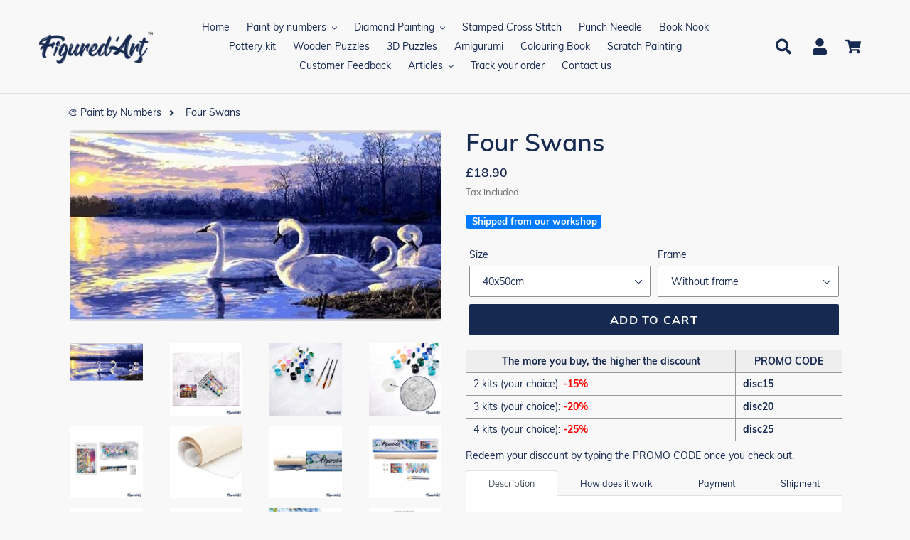

--- FILE ---
content_type: text/html; charset=utf-8
request_url: https://uk.figuredart.com/products/four-swans
body_size: 59534
content:

<!doctype html>
<html class="no-js" lang="en">
  <head>
    <script>(function(w,d,t,r,u){var f,n,i;w[u]=w[u]||[],f=function(){var o={ti:"27031922", enableAutoSpaTracking: true};o.q=w[u],w[u]=new UET(o),w[u].push("pageLoad")},n=d.createElement(t),n.src=r,n.async=1,n.onload=n.onreadystatechange=function(){var s=this.readyState;s&&s!=="loaded"&&s!=="complete"||(f(),n.onload=n.onreadystatechange=null)},i=d.getElementsByTagName(t)[0],i.parentNode.insertBefore(n,i)})(window,document,"script","//bat.bing.com/bat.js","uetq");</script>
    <meta name="facebook-domain-verification" content="icqg81mzs1w36915sznm5i1871feip" />
    <meta charset="utf-8">
    <meta http-equiv="X-UA-Compatible" content="IE=edge,chrome=1">
    <meta name="viewport" content="width=device-width,initial-scale=1">
    <meta name="theme-color" content="#0c85da">
    
    
    <link rel="canonical" href="https://uk.figuredart.com/products/four-swans"><link rel="shortcut icon" href="//uk.figuredart.com/cdn/shop/files/favicon-32x32_32x32.png?v=1648884457" type="image/png"><title>Paint by numbers - Four Swans
&ndash; Figured&#39;Art</title><meta name="description" content="Develop your creativity and paint like an artist with this paint by numbers kit for adults: Four Swans. Fast and proven Easy-to-follow method to achieve great Art painting!"><!-- /snippets/social-meta-tags.liquid -->




<meta property="og:site_name" content="Figured&#39;Art UK">
<meta property="og:url" content="https://uk.figuredart.com/products/four-swans">
<meta property="og:title" content="Four Swans">
<meta property="og:type" content="product">
<meta property="og:description" content="Develop your creativity and paint like an artist with this paint by numbers kit for adults: Four Swans. Fast and proven Easy-to-follow method to achieve great Art painting!">

  <meta property="og:price:amount" content="18.90">
  <meta property="og:price:currency" content="GBP">

<meta property="og:image" content="http://uk.figuredart.com/cdn/shop/products/four-swans-advanced-animals-birds-landscapes-paint-by-numbers-global-figuredart-free-shipping_652_1200x1200.jpg?v=1648644071"><meta property="og:image" content="http://uk.figuredart.com/cdn/shop/products/S1_158-01_5_7fd0f9bb-5ed5-4693-a95e-6cbe8d0f64c3_1200x1200.jpg?v=1655131528"><meta property="og:image" content="http://uk.figuredart.com/cdn/shop/products/S1_174_5_42e02771-028d-43c7-b13a-5451029ba08a_1200x1200.jpg?v=1655131528">
<meta property="og:image:secure_url" content="https://uk.figuredart.com/cdn/shop/products/four-swans-advanced-animals-birds-landscapes-paint-by-numbers-global-figuredart-free-shipping_652_1200x1200.jpg?v=1648644071"><meta property="og:image:secure_url" content="https://uk.figuredart.com/cdn/shop/products/S1_158-01_5_7fd0f9bb-5ed5-4693-a95e-6cbe8d0f64c3_1200x1200.jpg?v=1655131528"><meta property="og:image:secure_url" content="https://uk.figuredart.com/cdn/shop/products/S1_174_5_42e02771-028d-43c7-b13a-5451029ba08a_1200x1200.jpg?v=1655131528">


<meta name="twitter:card" content="summary_large_image">
<meta name="twitter:title" content="Four Swans">
<meta name="twitter:description" content="Develop your creativity and paint like an artist with this paint by numbers kit for adults: Four Swans. Fast and proven Easy-to-follow method to achieve great Art painting!">
<script type="text/javascript">const observer = new MutationObserver(e => { e.forEach(({ addedNodes: e }) => { e.forEach(e => { 1 === e.nodeType && "SCRIPT" === e.tagName && (e.innerHTML.includes("asyncLoad") && (e.innerHTML = e.innerHTML.replace("if(window.attachEvent)", "document.addEventListener('asyncLazyLoad',function(event){asyncLoad();});if(window.attachEvent)").replaceAll(", asyncLoad", ", function(){}")), e.innerHTML.includes("PreviewBarInjector") && (e.innerHTML = e.innerHTML.replace("DOMContentLoaded", "asyncLazyLoad")), (e.className == 'analytics') && (e.type = 'text/lazyload'),(e.src.includes("assets/storefront/features")||e.src.includes("assets/shopify_pay")||e.src.includes("connect.facebook.net"))&&(e.setAttribute("data-src", e.src), e.removeAttribute("src")))})})});observer.observe(document.documentElement,{childList:!0,subtree:!0})</script>
<script src="//cdn.shopify.com/s/files/1/0644/2975/2553/t/2/assets/option_select.js" type="text/javascript"></script>

 
	
    <script type="text/javascript" src="https://cdnjs.cloudflare.com/ajax/libs/lodash.js/4.17.21/lodash.min.js" defer="defer"></script>
   <script src="https://code.jquery.com/jquery-2.2.4.min.js" crossorigin="anonymous" defer="defer"></script>

    
      <script src="//uk.figuredart.com/cdn/shop/t/41/assets/bootstrap.min.js?v=35271929837704850651722691941" defer="defer"></script>
      <link rel="preload" as="style" href="//uk.figuredart.com/cdn/shop/t/41/assets/bootstrap.min.css?v=90869400946681534311722691941" onload="this.onload=null;this.rel='stylesheet'">
      <noscript><link rel="stylesheet" href="//uk.figuredart.com/cdn/shop/t/41/assets/bootstrap.min.css?v=90869400946681534311722691941"></noscript><link href="//uk.figuredart.com/cdn/shop/t/41/assets/theme.css?v=117600721160054589221722691941" rel="stylesheet" type="text/css" media="all" />
    <script>
      var theme = {
        strings: {
          addToCart: "Add to cart",
          soldOut: "Sold out",
          unavailable: "Unavailable",
          regularPrice: "Regular price",
          sale: "Sale",
          showMore: "Show More",
          showLess: "Show Less",
          addressError: "Error looking up that address",
          addressNoResults: "No results for that address",
          addressQueryLimit: "You have exceeded the Google API usage limit. Consider upgrading to a \u003ca href=\"https:\/\/developers.google.com\/maps\/premium\/usage-limits\"\u003ePremium Plan\u003c\/a\u003e.",
          authError: "There was a problem authenticating your Google Maps account.",
          newWindow: "Opens in a new window.",
          external: "Opens external website.",
          newWindowExternal: "Opens external website in a new window."
        },
        moneyFormat: "£{{amount}}"
      }

        document.documentElement.className = document.documentElement.className.replace('no-js', 'js');
    </script><script src="//uk.figuredart.com/cdn/shop/t/41/assets/lazysizes.js?v=68441465964607740661722691941" async="async"></script>
    <script src="//uk.figuredart.com/cdn/shop/t/41/assets/vendor.js?v=176935521799461138551722691941" defer="defer"></script>
    <script src="//uk.figuredart.com/cdn/shop/t/41/assets/theme.js?v=137702484089932995761739337710" defer="defer"></script>
<script src="//cdn.shopify.com/s/files/1/0644/2975/2553/t/2/assets/globo_cart_mobile.js" type="text/javascript"></script>

	
	
      <script>window.performance && window.performance.mark && window.performance.mark('shopify.content_for_header.start');</script><meta name="google-site-verification" content="qDYjW9l4KSlEU3G5T0hE4QqBBsJ8qtXSXx1sozmtCHo">
<meta name="google-site-verification" content="qDYjW9l4KSlEU3G5T0hE4QqBBsJ8qtXSXx1sozmtCHo">
<meta id="shopify-digital-wallet" name="shopify-digital-wallet" content="/63765676259/digital_wallets/dialog">
<link rel="alternate" type="application/json+oembed" href="https://uk.figuredart.com/products/four-swans.oembed">
<script async="async" src="/checkouts/internal/preloads.js?locale=en-GB"></script>
<script id="shopify-features" type="application/json">{"accessToken":"c4c4664435e5a404ff6ddef6978f1363","betas":["rich-media-storefront-analytics"],"domain":"uk.figuredart.com","predictiveSearch":true,"shopId":63765676259,"locale":"en"}</script>
<script>var Shopify = Shopify || {};
Shopify.shop = "ukpassion.myshopify.com";
Shopify.locale = "en";
Shopify.currency = {"active":"GBP","rate":"1.0"};
Shopify.country = "GB";
Shopify.theme = {"name":"Update Extra Paint set || OPT","id":141754499299,"schema_name":"Debut","schema_version":"11.0.1","theme_store_id":null,"role":"main"};
Shopify.theme.handle = "null";
Shopify.theme.style = {"id":null,"handle":null};
Shopify.cdnHost = "uk.figuredart.com/cdn";
Shopify.routes = Shopify.routes || {};
Shopify.routes.root = "/";</script>
<script type="module">!function(o){(o.Shopify=o.Shopify||{}).modules=!0}(window);</script>
<script>!function(o){function n(){var o=[];function n(){o.push(Array.prototype.slice.apply(arguments))}return n.q=o,n}var t=o.Shopify=o.Shopify||{};t.loadFeatures=n(),t.autoloadFeatures=n()}(window);</script>
<script id="shop-js-analytics" type="application/json">{"pageType":"product"}</script>
<script defer="defer" async type="module" src="//uk.figuredart.com/cdn/shopifycloud/shop-js/modules/v2/client.init-shop-cart-sync_C5BV16lS.en.esm.js"></script>
<script defer="defer" async type="module" src="//uk.figuredart.com/cdn/shopifycloud/shop-js/modules/v2/chunk.common_CygWptCX.esm.js"></script>
<script type="module">
  await import("//uk.figuredart.com/cdn/shopifycloud/shop-js/modules/v2/client.init-shop-cart-sync_C5BV16lS.en.esm.js");
await import("//uk.figuredart.com/cdn/shopifycloud/shop-js/modules/v2/chunk.common_CygWptCX.esm.js");

  window.Shopify.SignInWithShop?.initShopCartSync?.({"fedCMEnabled":true,"windoidEnabled":true});

</script>
<script>(function() {
  var isLoaded = false;
  function asyncLoad() {
    if (isLoaded) return;
    isLoaded = true;
    var urls = ["https:\/\/assets.getuploadkit.com\/assets\/uploadkit-client.js?shop=ukpassion.myshopify.com","https:\/\/cdn.nfcube.com\/instafeed-e47506be2010030b0781702b42728ff6.js?shop=ukpassion.myshopify.com","https:\/\/bigblueprod-fast-tags.web.app\/shopify\/main.js?shop=ukpassion.myshopify.com#eyJhbGciOiJFUzI1NiIsImtpZCI6InExZHNwamdqdGUiLCJ0eXAiOiJKV1QifQ.eyJleHAiOjE3Njg5MDc3NDEsImlzcyI6Imh0dHBzOi8vY2hlY2tvdXQtYXBpLmJp","https:\/\/bigblueprod-fast-tags.web.app\/shopify\/2.js?shop=ukpassion.myshopify.com#Z2JsdWUuY28vIiwic3ViIjoic19maWd1MDAwOCJ9.Wl5xiF7s6sRKwVCSderYaCSFV095p_jrSAFjXM0bUBGXSNSAprsEXJSqRsS-1qadB8yZHKB7tUd3uki1R0rsOQ"];
    for (var i = 0; i < urls.length; i++) {
      var s = document.createElement('script');
      s.type = 'text/javascript';
      s.async = true;
      s.src = urls[i];
      var x = document.getElementsByTagName('script')[0];
      x.parentNode.insertBefore(s, x);
    }
  };
  if(window.attachEvent) {
    window.attachEvent('onload', asyncLoad);
  } else {
    window.addEventListener('load', asyncLoad, false);
  }
})();</script>
<script id="__st">var __st={"a":63765676259,"offset":0,"reqid":"a1434265-43b9-458b-84b6-7873438e4c4c-1768719125","pageurl":"uk.figuredart.com\/products\/four-swans","u":"cb534741df8d","p":"product","rtyp":"product","rid":7634660884707};</script>
<script>window.ShopifyPaypalV4VisibilityTracking = true;</script>
<script id="captcha-bootstrap">!function(){'use strict';const t='contact',e='account',n='new_comment',o=[[t,t],['blogs',n],['comments',n],[t,'customer']],c=[[e,'customer_login'],[e,'guest_login'],[e,'recover_customer_password'],[e,'create_customer']],r=t=>t.map((([t,e])=>`form[action*='/${t}']:not([data-nocaptcha='true']) input[name='form_type'][value='${e}']`)).join(','),a=t=>()=>t?[...document.querySelectorAll(t)].map((t=>t.form)):[];function s(){const t=[...o],e=r(t);return a(e)}const i='password',u='form_key',d=['recaptcha-v3-token','g-recaptcha-response','h-captcha-response',i],f=()=>{try{return window.sessionStorage}catch{return}},m='__shopify_v',_=t=>t.elements[u];function p(t,e,n=!1){try{const o=window.sessionStorage,c=JSON.parse(o.getItem(e)),{data:r}=function(t){const{data:e,action:n}=t;return t[m]||n?{data:e,action:n}:{data:t,action:n}}(c);for(const[e,n]of Object.entries(r))t.elements[e]&&(t.elements[e].value=n);n&&o.removeItem(e)}catch(o){console.error('form repopulation failed',{error:o})}}const l='form_type',E='cptcha';function T(t){t.dataset[E]=!0}const w=window,h=w.document,L='Shopify',v='ce_forms',y='captcha';let A=!1;((t,e)=>{const n=(g='f06e6c50-85a8-45c8-87d0-21a2b65856fe',I='https://cdn.shopify.com/shopifycloud/storefront-forms-hcaptcha/ce_storefront_forms_captcha_hcaptcha.v1.5.2.iife.js',D={infoText:'Protected by hCaptcha',privacyText:'Privacy',termsText:'Terms'},(t,e,n)=>{const o=w[L][v],c=o.bindForm;if(c)return c(t,g,e,D).then(n);var r;o.q.push([[t,g,e,D],n]),r=I,A||(h.body.append(Object.assign(h.createElement('script'),{id:'captcha-provider',async:!0,src:r})),A=!0)});var g,I,D;w[L]=w[L]||{},w[L][v]=w[L][v]||{},w[L][v].q=[],w[L][y]=w[L][y]||{},w[L][y].protect=function(t,e){n(t,void 0,e),T(t)},Object.freeze(w[L][y]),function(t,e,n,w,h,L){const[v,y,A,g]=function(t,e,n){const i=e?o:[],u=t?c:[],d=[...i,...u],f=r(d),m=r(i),_=r(d.filter((([t,e])=>n.includes(e))));return[a(f),a(m),a(_),s()]}(w,h,L),I=t=>{const e=t.target;return e instanceof HTMLFormElement?e:e&&e.form},D=t=>v().includes(t);t.addEventListener('submit',(t=>{const e=I(t);if(!e)return;const n=D(e)&&!e.dataset.hcaptchaBound&&!e.dataset.recaptchaBound,o=_(e),c=g().includes(e)&&(!o||!o.value);(n||c)&&t.preventDefault(),c&&!n&&(function(t){try{if(!f())return;!function(t){const e=f();if(!e)return;const n=_(t);if(!n)return;const o=n.value;o&&e.removeItem(o)}(t);const e=Array.from(Array(32),(()=>Math.random().toString(36)[2])).join('');!function(t,e){_(t)||t.append(Object.assign(document.createElement('input'),{type:'hidden',name:u})),t.elements[u].value=e}(t,e),function(t,e){const n=f();if(!n)return;const o=[...t.querySelectorAll(`input[type='${i}']`)].map((({name:t})=>t)),c=[...d,...o],r={};for(const[a,s]of new FormData(t).entries())c.includes(a)||(r[a]=s);n.setItem(e,JSON.stringify({[m]:1,action:t.action,data:r}))}(t,e)}catch(e){console.error('failed to persist form',e)}}(e),e.submit())}));const S=(t,e)=>{t&&!t.dataset[E]&&(n(t,e.some((e=>e===t))),T(t))};for(const o of['focusin','change'])t.addEventListener(o,(t=>{const e=I(t);D(e)&&S(e,y())}));const B=e.get('form_key'),M=e.get(l),P=B&&M;t.addEventListener('DOMContentLoaded',(()=>{const t=y();if(P)for(const e of t)e.elements[l].value===M&&p(e,B);[...new Set([...A(),...v().filter((t=>'true'===t.dataset.shopifyCaptcha))])].forEach((e=>S(e,t)))}))}(h,new URLSearchParams(w.location.search),n,t,e,['guest_login'])})(!0,!0)}();</script>
<script integrity="sha256-4kQ18oKyAcykRKYeNunJcIwy7WH5gtpwJnB7kiuLZ1E=" data-source-attribution="shopify.loadfeatures" defer="defer" src="//uk.figuredart.com/cdn/shopifycloud/storefront/assets/storefront/load_feature-a0a9edcb.js" crossorigin="anonymous"></script>
<script data-source-attribution="shopify.dynamic_checkout.dynamic.init">var Shopify=Shopify||{};Shopify.PaymentButton=Shopify.PaymentButton||{isStorefrontPortableWallets:!0,init:function(){window.Shopify.PaymentButton.init=function(){};var t=document.createElement("script");t.src="https://uk.figuredart.com/cdn/shopifycloud/portable-wallets/latest/portable-wallets.en.js",t.type="module",document.head.appendChild(t)}};
</script>
<script data-source-attribution="shopify.dynamic_checkout.buyer_consent">
  function portableWalletsHideBuyerConsent(e){var t=document.getElementById("shopify-buyer-consent"),n=document.getElementById("shopify-subscription-policy-button");t&&n&&(t.classList.add("hidden"),t.setAttribute("aria-hidden","true"),n.removeEventListener("click",e))}function portableWalletsShowBuyerConsent(e){var t=document.getElementById("shopify-buyer-consent"),n=document.getElementById("shopify-subscription-policy-button");t&&n&&(t.classList.remove("hidden"),t.removeAttribute("aria-hidden"),n.addEventListener("click",e))}window.Shopify?.PaymentButton&&(window.Shopify.PaymentButton.hideBuyerConsent=portableWalletsHideBuyerConsent,window.Shopify.PaymentButton.showBuyerConsent=portableWalletsShowBuyerConsent);
</script>
<script data-source-attribution="shopify.dynamic_checkout.cart.bootstrap">document.addEventListener("DOMContentLoaded",(function(){function t(){return document.querySelector("shopify-accelerated-checkout-cart, shopify-accelerated-checkout")}if(t())Shopify.PaymentButton.init();else{new MutationObserver((function(e,n){t()&&(Shopify.PaymentButton.init(),n.disconnect())})).observe(document.body,{childList:!0,subtree:!0})}}));
</script>

<script>window.performance && window.performance.mark && window.performance.mark('shopify.content_for_header.end');</script>
	

    <!-- Google Site verification -->
<meta name="google-site-verification" content="qDYjW9l4KSlEU3G5T0hE4QqBBsJ8qtXSXx1sozmtCHo" />
<meta name="google-site-verification" content="PB2mLIxQDS2myjoSYVP9DFEK_YSGDFBU9D3Td1bigfA" />

<!-- verify Bing -->
<meta name="msvalidate.01" content="3BF298443AA829856313A422CF5470B3" />

<!-- Google Fonts -->
<link rel="stylesheet" type="text/css" href="//fonts.googleapis.com/css?family=Carter+One" />

<!-- Global site tag (gtag.js) - Google Ads: 10879296146 
<script defer="defer" src="https://www.googletagmanager.com/gtag/js?id=AW-10879296146"></script>
<script>
  window.dataLayer = window.dataLayer || [];
  function gtag(){dataLayer.push(arguments);}
  gtag('js', new Date());

  gtag('config', 'AW-10879296146');
</script>-->

<!-- Google Ads -->
<script type="text/javascript">
  
  gtag('event', 'page_view', {
    ecomm_prodid: 'shopify_FR_7634660884707_42683031290083',
    ecomm_pagetype: 'product',
    ecomm_totalvalue: 18.90
  });
  
</script>

<!-- Global site tag (gtag.js) - Google Analytics GA 4 -->
<script async src="https://www.googletagmanager.com/gtag/js?id=G-XZLS165FK2"></script>
<script>
  window.dataLayer = window.dataLayer || [];
  function gtag(){dataLayer.push(arguments);}
  gtag('js', new Date());

  gtag('config', 'G-XZLS165FK2');
</script>

<!-- UET tag -->
<script>(function(w,d,t,r,u){var f,n,i;w[u]=w[u]||[],f=function(){var o={ti:"25061694"};o.q=w[u],w[u]=new UET(o),w[u].push("pageLoad")},n=d.createElement(t),n.src=r,n.async=1,n.onload=n.onreadystatechange=function(){var s=this.readyState;s&&s!=="loaded"&&s!=="complete"||(f(),n.onload=n.onreadystatechange=null)},i=d.getElementsByTagName(t)[0],i.parentNode.insertBefore(n,i)})(window,document,"script","//bat.bing.com/bat.js","uetq");</script>





    
    
    

    <!-- Font Awesome -->
    <script src="https://kit.fontawesome.com/5273465c31.js" crossorigin="anonymous"></script>
 
    <!--begin-bc-sf-filter-css-->
      
    <!--end-bc-sf-filter-css-->

      <!-- begin Figured'Art features + fixes -->
      <!-- We must put figure-art snippet in head, because some CSS must apply before DOM init -->
      



<script>
  var faConfig = {
    permanent_domain: 'ukpassion.myshopify.com',
    country_code: 'gb', // infer the country code by domain name
    locale: 'en',  // page related locale, USA/UK have the same locale code (en)
    user_country_code: 'gb', // user country
    enable_autocomplete_custom_name_dropdown: true,
    enable_collapsible_description: true,
    collapsible_descClassName: '.boost-pfs-filter-collection-description.rte',
    enable_width_optimized_site_nav: true,
    sku_list_url: '//uk.figuredart.com/cdn/shop/t/41/assets/figured-art.sku-list.gb.js?v=50567888220000702271761027938',
    template_suffix: '',
    page_type: 'product'
  };

  console.debug("Figured'Art Config:", faConfig);
</script>

<script src="//uk.figuredart.com/cdn/shop/t/41/assets/figured-art.js?v=55443867399128513581722696011" defer></script>









  
      <link href="//uk.figuredart.com/cdn/shop/t/41/assets/figured-art.site-nav.gb.css?v=153868368082056058461722691941" rel="stylesheet" type="text/css" media="all" />
    
    


<link href="//uk.figuredart.com/cdn/shop/t/41/assets/figured-art.css?v=140586942559718654491722696011" rel="stylesheet" type="text/css" media="all" />

      <!-- end Figured'Art features + fixes -->

 <script type="application/ld+json" class="richsnippets">
          {
            "@context": "https://schema.org",
            "@id": "https:\/\/uk.figuredart.com\/products\/four-swans#product",
            "@type": "Product",
            "brand": {
              "@type": "Brand",
              "name": "FiguredArt"
            },
            "sku":"991450",
            "mpn":7634660884707,
            "description": "\nModel: Four SwansMethod: Paint by numbersDifficulty level: AdvancedSize(s): From 40x50cm to 90x120cm Support: Numbered linen canvasType of paint: AcrylicPackaging: Securely wrapped Packaging\nThis paint by numbers kit contains all the necessary materials to create your artwork:\n 1 Numbered linen canvas\n 3 Different sized brushes in nylon\n Numbered pots of acrylic paint\n A miniature photo of the art work to guide you during the process\n 2 screws + 2 hooks for walls\nNote: You can also order additional paint pots for this design.\nDiscover our blog article How to Paint by Numbers and learn how to paint like an artist.",
            "url": "https:\/\/uk.figuredart.com\/products\/four-swans",
            "name": "Four Swans","image": [
                "https://uk.figuredart.com/cdn/shop/products/four-swans-advanced-animals-birds-landscapes-paint-by-numbers-global-figuredart-free-shipping_652_640x.jpg?v=1648644071",
                "https://uk.figuredart.com/cdn/shop/products/four-swans-advanced-animals-birds-landscapes-paint-by-numbers-global-figuredart-free-shipping_652_1024x1024.jpg?v=1648644071",
                "https://uk.figuredart.com/cdn/shop/products/four-swans-advanced-animals-birds-landscapes-paint-by-numbers-global-figuredart-free-shipping_652_768x768.jpg?v=1648644071"
            ],
            "itemCondition": "http://schema.org/NewCondition",
              "offers" : [
              {
                  "@type" : "Offer" ,
                  "priceCurrency" : "GBP",
                  
				  
                  "price" : "18.9",
                  
                  "priceValidUntil": "2026-04-18",
                  
                  "availability" : "http://schema.org/InStock",
                  
                  
                  "itemCondition": "http://schema.org/NewCondition",
                  

                  "sku": "991450",

                  "name": "40x50cm / Without frame" ,"url" : "https://uk.figuredart.com/products/four-swans?variant=42683031290083" ,
                  "seller" : {
                      "@type" : "Organization" ,
                      "name" : "Figured&#39;Art UK"
                  }
              },
              {
                  "@type" : "Offer" ,
                  "priceCurrency" : "GBP",
                  
				  
                  "price" : "25.9",
                  
                  "priceValidUntil": "2026-04-18",
                  
                  "availability" : "http://schema.org/InStock",
                  
                  
                  "itemCondition": "http://schema.org/NewCondition",
                  

                  "sku": "991450-DIY",

                  "name": "40x50cm / DIY wooden frame" ,"url" : "https://uk.figuredart.com/products/four-swans?variant=42683031322851" ,
                  "seller" : {
                      "@type" : "Organization" ,
                      "name" : "Figured&#39;Art UK"
                  }
              },
              {
                  "@type" : "Offer" ,
                  "priceCurrency" : "GBP",
                  
				  
                  "price" : "32.9",
                  
                  "priceValidUntil": "2026-04-18",
                  
                  "availability" : "http://schema.org/InStock",
                  
                  
                  "itemCondition": "http://schema.org/NewCondition",
                  

                  "sku": "991450-Y",

                  "name": "40x50cm / Already framed canvas" ,"url" : "https://uk.figuredart.com/products/four-swans?variant=42683031355619" ,
                  "seller" : {
                      "@type" : "Organization" ,
                      "name" : "Figured&#39;Art UK"
                  }
              },
              {
                  "@type" : "Offer" ,
                  "priceCurrency" : "GBP",
                  
				  
                  "price" : "27.9",
                  
                  "priceValidUntil": "2026-04-18",
                  
                  "availability" : "http://schema.org/InStock",
                  
                  
                  "itemCondition": "http://schema.org/NewCondition",
                  

                  "sku": "991450-5065",

                  "name": "50x65cm / Without frame" ,"url" : "https://uk.figuredart.com/products/four-swans?variant=42683031388387" ,
                  "seller" : {
                      "@type" : "Organization" ,
                      "name" : "Figured&#39;Art UK"
                  }
              },
              {
                  "@type" : "Offer" ,
                  "priceCurrency" : "GBP",
                  
				  
                  "price" : "41.9",
                  
                  "priceValidUntil": "2026-04-18",
                  
                  "availability" : "http://schema.org/InStock",
                  
                  
                  "itemCondition": "http://schema.org/NewCondition",
                  

                  "sku": "991450-5065-DIY",

                  "name": "50x65cm / DIY wooden frame" ,"url" : "https://uk.figuredart.com/products/four-swans?variant=42683031421155" ,
                  "seller" : {
                      "@type" : "Organization" ,
                      "name" : "Figured&#39;Art UK"
                  }
              },
              {
                  "@type" : "Offer" ,
                  "priceCurrency" : "GBP",
                  
				  
                  "price" : "32.9",
                  
                  "priceValidUntil": "2026-04-18",
                  
                  "availability" : "http://schema.org/InStock",
                  
                  
                  "itemCondition": "http://schema.org/NewCondition",
                  

                  "sku": "991450-6075",

                  "name": "60x75cm / Without frame" ,"url" : "https://uk.figuredart.com/products/four-swans?variant=42683031453923" ,
                  "seller" : {
                      "@type" : "Organization" ,
                      "name" : "Figured&#39;Art UK"
                  }
              },
              {
                  "@type" : "Offer" ,
                  "priceCurrency" : "GBP",
                  
				  
                  "price" : "51.9",
                  
                  "priceValidUntil": "2026-04-18",
                  
                  "availability" : "http://schema.org/InStock",
                  
                  
                  "itemCondition": "http://schema.org/NewCondition",
                  

                  "sku": "991450-6075-DIY",

                  "name": "60x75cm / DIY wooden frame" ,"url" : "https://uk.figuredart.com/products/four-swans?variant=42683031486691" ,
                  "seller" : {
                      "@type" : "Organization" ,
                      "name" : "Figured&#39;Art UK"
                  }
              },
              {
                  "@type" : "Offer" ,
                  "priceCurrency" : "GBP",
                  
				  
                  "price" : "43.9",
                  
                  "priceValidUntil": "2026-04-18",
                  
                  "availability" : "http://schema.org/InStock",
                  
                  
                  "itemCondition": "http://schema.org/NewCondition",
                  

                  "sku": "991450-7090",

                  "name": "70x90cm / Without frame" ,"url" : "https://uk.figuredart.com/products/four-swans?variant=42683031519459" ,
                  "seller" : {
                      "@type" : "Organization" ,
                      "name" : "Figured&#39;Art UK"
                  }
              },
              {
                  "@type" : "Offer" ,
                  "priceCurrency" : "GBP",
                  
				  
                  "price" : "51.9",
                  
                  "priceValidUntil": "2026-04-18",
                  
                  "availability" : "http://schema.org/InStock",
                  
                  
                  "itemCondition": "http://schema.org/NewCondition",
                  

                  "sku": "991450-80100",

                  "name": "80x100cm / Without frame" ,"url" : "https://uk.figuredart.com/products/four-swans?variant=42683031552227" ,
                  "seller" : {
                      "@type" : "Organization" ,
                      "name" : "Figured&#39;Art UK"
                  }
              },
              {
                  "@type" : "Offer" ,
                  "priceCurrency" : "GBP",
                  
				  
                  "price" : "66.9",
                  
                  "priceValidUntil": "2026-04-18",
                  
                  "availability" : "http://schema.org/InStock",
                  
                  
                  "itemCondition": "http://schema.org/NewCondition",
                  

                  "sku": "991450-90120",

                  "name": "90x120cm / Without frame" ,"url" : "https://uk.figuredart.com/products/four-swans?variant=42683031584995" ,
                  "seller" : {
                      "@type" : "Organization" ,
                      "name" : "Figured&#39;Art UK"
                  }
              }
              
              ]}
        </script>

        
        <script type="application/ld+json" class="richsnippets">
              {
              "@context": "https://schema.org/",
              "@graph": [
                {
                  "@context": "https://schema.org/",
                  "@type": "BreadcrumbList",
                  "itemListElement": [
                    {
                      "@type": "ListItem",
                      "position": "1",
                      "item": {
                        "name": "Home",
                        "@id": "https:\/\/uk.figuredart.com"
                      }
                    },
                    
                       {
                          "@type": "ListItem",
                          "position": "2",
                          "item": {
                            "@id": "https:\/\/uk.figuredart.com\/products\/four-swans",
                            "name": "Four Swans",
                            "url": "https:\/\/uk.figuredart.com\/products\/four-swans"
                          }
                        }
                    
                  ]
                }
             ]
            }
            </script>

<script>
                document.addEventListener("DOMContentLoaded",function(t){(function(){if(typeof MutationObserver==="undefined"){return}var n=function(){var t=document.querySelectorAll("[itemtype]");for(var e=0,n=t.length;e<n;e++){var r=t[e];r.removeAttribute("itemtype");r.removeAttribute("itemscope");r.removeAttribute("itemprop")}var i=document.querySelectorAll('script[type="application/ld+json"]');for(var e=0,n=i.length;e<n;e++){var r=i[e];if(!r.classList.contains("richsnippets")){r.remove()}}};var t=new MutationObserver(function(t,e){n();e.disconnect();return});t.observe(document.getElementsByTagName("body")[0],{childList:true,subtree:true})})()});
            </script>
        



                  <script>
              if (typeof BSS_PL == 'undefined') {
                  var BSS_PL = {};
              }
              var bssPlApiServer = "https://product-labels-pro.bsscommerce.com";
              BSS_PL.customerTags = 'null';
              BSS_PL.configData = [];
              BSS_PL.storeId = 17040;
              BSS_PL.currentPlan = "false";
              BSS_PL.storeIdCustomOld = "10678";
              BSS_PL.storeIdOldWIthPriority = "12200";
              </script>
          <style>
.homepage-slideshow .slick-slide .bss_pl_img {
    visibility: hidden !important;
}
</style>


<meta name="facebook-domain-verification" content="icqg81mzs1w36915sznm5i1871feip" />

                    
 <!--begin-boost-pfs-filter-css-->
   <link rel="preload stylesheet" href="//uk.figuredart.com/cdn/shop/t/41/assets/boost-pfs-instant-search.css?v=146474835330714392691722691941" as="style"><link href="//uk.figuredart.com/cdn/shop/t/41/assets/boost-pfs-custom.css?v=169983785613459807721722691941" rel="stylesheet" type="text/css" media="all" />
<style data-id="boost-pfs-style">
    .boost-pfs-filter-option-title-text {color: rgba(228,77,77,1);font-size: 21px;font-weight: 800;text-transform: capitalize;}

   .boost-pfs-filter-tree-v .boost-pfs-filter-option-title-text:before {border-top-color: rgba(228,77,77,1);}
    .boost-pfs-filter-tree-v .boost-pfs-filter-option.boost-pfs-filter-option-collapsed .boost-pfs-filter-option-title-text:before {border-bottom-color: rgba(228,77,77,1);}
    .boost-pfs-filter-tree-h .boost-pfs-filter-option-title-heading:before {border-right-color: rgba(228,77,77,1);
        border-bottom-color: rgba(228,77,77,1);}

    .boost-pfs-filter-refine-by .boost-pfs-filter-option-title h3 {}

    .boost-pfs-filter-option-content .boost-pfs-filter-option-item-list .boost-pfs-filter-option-item button,
    .boost-pfs-filter-option-content .boost-pfs-filter-option-item-list .boost-pfs-filter-option-item .boost-pfs-filter-button,
    .boost-pfs-filter-option-range-amount input,
    .boost-pfs-filter-tree-v .boost-pfs-filter-refine-by .boost-pfs-filter-refine-by-items .refine-by-item,
    .boost-pfs-filter-refine-by-wrapper-v .boost-pfs-filter-refine-by .boost-pfs-filter-refine-by-items .refine-by-item,
    .boost-pfs-filter-refine-by .boost-pfs-filter-option-title,
    .boost-pfs-filter-refine-by .boost-pfs-filter-refine-by-items .refine-by-item>a,
    .boost-pfs-filter-refine-by>span,
    .boost-pfs-filter-clear,
    .boost-pfs-filter-clear-all{}
    .boost-pfs-filter-tree-h .boost-pfs-filter-pc .boost-pfs-filter-refine-by-items .refine-by-item .boost-pfs-filter-clear .refine-by-type,
    .boost-pfs-filter-refine-by-wrapper-h .boost-pfs-filter-pc .boost-pfs-filter-refine-by-items .refine-by-item .boost-pfs-filter-clear .refine-by-type {}

    .boost-pfs-filter-option-multi-level-collections .boost-pfs-filter-option-multi-level-list .boost-pfs-filter-option-item .boost-pfs-filter-button-arrow .boost-pfs-arrow:before,
    .boost-pfs-filter-option-multi-level-tag .boost-pfs-filter-option-multi-level-list .boost-pfs-filter-option-item .boost-pfs-filter-button-arrow .boost-pfs-arrow:before {}

    .boost-pfs-filter-refine-by-wrapper-v .boost-pfs-filter-refine-by .boost-pfs-filter-refine-by-items .refine-by-item .boost-pfs-filter-clear:after,
    .boost-pfs-filter-refine-by-wrapper-v .boost-pfs-filter-refine-by .boost-pfs-filter-refine-by-items .refine-by-item .boost-pfs-filter-clear:before,
    .boost-pfs-filter-tree-v .boost-pfs-filter-refine-by .boost-pfs-filter-refine-by-items .refine-by-item .boost-pfs-filter-clear:after,
    .boost-pfs-filter-tree-v .boost-pfs-filter-refine-by .boost-pfs-filter-refine-by-items .refine-by-item .boost-pfs-filter-clear:before,
    .boost-pfs-filter-refine-by-wrapper-h .boost-pfs-filter-pc .boost-pfs-filter-refine-by-items .refine-by-item .boost-pfs-filter-clear:after,
    .boost-pfs-filter-refine-by-wrapper-h .boost-pfs-filter-pc .boost-pfs-filter-refine-by-items .refine-by-item .boost-pfs-filter-clear:before,
    .boost-pfs-filter-tree-h .boost-pfs-filter-pc .boost-pfs-filter-refine-by-items .refine-by-item .boost-pfs-filter-clear:after,
    .boost-pfs-filter-tree-h .boost-pfs-filter-pc .boost-pfs-filter-refine-by-items .refine-by-item .boost-pfs-filter-clear:before {}
    .boost-pfs-filter-option-range-slider .noUi-value-horizontal {}

    .boost-pfs-filter-tree-mobile-button button,
    .boost-pfs-filter-top-sorting-mobile button {}
    .boost-pfs-filter-top-sorting-mobile button>span:after {}
  </style>

 <!--end-boost-pfs-filter-css-->

 <!-- Hotjar Tracking Code for https://uk.figuredart.com -->
<script>
    (function(h,o,t,j,a,r){
        h.hj=h.hj||function(){(h.hj.q=h.hj.q||[]).push(arguments)};
        h._hjSettings={hjid:6420468,hjsv:6};
        a=o.getElementsByTagName('head')[0];
        r=o.createElement('script');r.async=1;
        r.src=t+h._hjSettings.hjid+j+h._hjSettings.hjsv;
        a.appendChild(r);
    })(window,document,'https://static.hotjar.com/c/hotjar-','.js?sv=');
</script>
<!-- BEGIN app block: shopify://apps/klaviyo-email-marketing-sms/blocks/klaviyo-onsite-embed/2632fe16-c075-4321-a88b-50b567f42507 -->












  <script async src="https://static.klaviyo.com/onsite/js/VxQKpq/klaviyo.js?company_id=VxQKpq"></script>
  <script>!function(){if(!window.klaviyo){window._klOnsite=window._klOnsite||[];try{window.klaviyo=new Proxy({},{get:function(n,i){return"push"===i?function(){var n;(n=window._klOnsite).push.apply(n,arguments)}:function(){for(var n=arguments.length,o=new Array(n),w=0;w<n;w++)o[w]=arguments[w];var t="function"==typeof o[o.length-1]?o.pop():void 0,e=new Promise((function(n){window._klOnsite.push([i].concat(o,[function(i){t&&t(i),n(i)}]))}));return e}}})}catch(n){window.klaviyo=window.klaviyo||[],window.klaviyo.push=function(){var n;(n=window._klOnsite).push.apply(n,arguments)}}}}();</script>

  
    <script id="viewed_product">
      if (item == null) {
        var _learnq = _learnq || [];

        var MetafieldReviews = null
        var MetafieldYotpoRating = null
        var MetafieldYotpoCount = null
        var MetafieldLooxRating = null
        var MetafieldLooxCount = null
        var okendoProduct = null
        var okendoProductReviewCount = null
        var okendoProductReviewAverageValue = null
        try {
          // The following fields are used for Customer Hub recently viewed in order to add reviews.
          // This information is not part of __kla_viewed. Instead, it is part of __kla_viewed_reviewed_items
          MetafieldReviews = {};
          MetafieldYotpoRating = null
          MetafieldYotpoCount = null
          MetafieldLooxRating = null
          MetafieldLooxCount = null

          okendoProduct = null
          // If the okendo metafield is not legacy, it will error, which then requires the new json formatted data
          if (okendoProduct && 'error' in okendoProduct) {
            okendoProduct = null
          }
          okendoProductReviewCount = okendoProduct ? okendoProduct.reviewCount : null
          okendoProductReviewAverageValue = okendoProduct ? okendoProduct.reviewAverageValue : null
        } catch (error) {
          console.error('Error in Klaviyo onsite reviews tracking:', error);
        }

        var item = {
          Name: "Four Swans",
          ProductID: 7634660884707,
          Categories: ["Paint by Numbers","Paint by Numbers Advanced","Paint by Numbers Animals","Paint by Numbers Landscape"],
          ImageURL: "https://uk.figuredart.com/cdn/shop/products/four-swans-advanced-animals-birds-landscapes-paint-by-numbers-global-figuredart-free-shipping_652_grande.jpg?v=1648644071",
          URL: "https://uk.figuredart.com/products/four-swans",
          Brand: "FiguredArt",
          Price: "£18.90",
          Value: "18.90",
          CompareAtPrice: "£0.00"
        };
        _learnq.push(['track', 'Viewed Product', item]);
        _learnq.push(['trackViewedItem', {
          Title: item.Name,
          ItemId: item.ProductID,
          Categories: item.Categories,
          ImageUrl: item.ImageURL,
          Url: item.URL,
          Metadata: {
            Brand: item.Brand,
            Price: item.Price,
            Value: item.Value,
            CompareAtPrice: item.CompareAtPrice
          },
          metafields:{
            reviews: MetafieldReviews,
            yotpo:{
              rating: MetafieldYotpoRating,
              count: MetafieldYotpoCount,
            },
            loox:{
              rating: MetafieldLooxRating,
              count: MetafieldLooxCount,
            },
            okendo: {
              rating: okendoProductReviewAverageValue,
              count: okendoProductReviewCount,
            }
          }
        }]);
      }
    </script>
  




  <script>
    window.klaviyoReviewsProductDesignMode = false
  </script>







<!-- END app block --><!-- BEGIN app block: shopify://apps/judge-me-reviews/blocks/judgeme_core/61ccd3b1-a9f2-4160-9fe9-4fec8413e5d8 --><!-- Start of Judge.me Core -->






<link rel="dns-prefetch" href="https://cdnwidget.judge.me">
<link rel="dns-prefetch" href="https://cdn.judge.me">
<link rel="dns-prefetch" href="https://cdn1.judge.me">
<link rel="dns-prefetch" href="https://api.judge.me">

<script data-cfasync='false' class='jdgm-settings-script'>window.jdgmSettings={"pagination":5,"disable_web_reviews":false,"badge_no_review_text":"No reviews","badge_n_reviews_text":"{{ n }} review/reviews","badge_star_color":"#fbcd0a","hide_badge_preview_if_no_reviews":true,"badge_hide_text":false,"enforce_center_preview_badge":false,"widget_title":"Customer Reviews","widget_open_form_text":"Write a review","widget_close_form_text":"Cancel review","widget_refresh_page_text":"Refresh page","widget_summary_text":"Based on {{ number_of_reviews }} review/reviews","widget_no_review_text":"Be the first to write a review","widget_name_field_text":"Display name","widget_verified_name_field_text":"Verified Name (public)","widget_name_placeholder_text":"Display name","widget_required_field_error_text":"This field is required.","widget_email_field_text":"Email address","widget_verified_email_field_text":"Verified Email (private, can not be edited)","widget_email_placeholder_text":"Your email address","widget_email_field_error_text":"Please enter a valid email address.","widget_rating_field_text":"Rating","widget_review_title_field_text":"Review Title","widget_review_title_placeholder_text":"Give your review a title","widget_review_body_field_text":"Review content","widget_review_body_placeholder_text":"Start writing here...","widget_pictures_field_text":"Upload a Picture or Video (optional)","widget_submit_review_text":"Submit Review","widget_submit_verified_review_text":"Submit Verified Review","widget_submit_success_msg_with_auto_publish":"Thank you! Please refresh the page in a few moments to see your review. You can remove or edit your review by logging into \u003ca href='https://judge.me/login' target='_blank' rel='nofollow noopener'\u003eJudge.me\u003c/a\u003e","widget_submit_success_msg_no_auto_publish":"Thank you! Your review will be published as soon as it is approved by the shop admin. You can remove or edit your review by logging into \u003ca href='https://judge.me/login' target='_blank' rel='nofollow noopener'\u003eJudge.me\u003c/a\u003e","widget_show_default_reviews_out_of_total_text":"Showing {{ n_reviews_shown }} out of {{ n_reviews }} reviews.","widget_show_all_link_text":"Show all","widget_show_less_link_text":"Show less","widget_author_said_text":"{{ reviewer_name }} said:","widget_days_text":"{{ n }} days ago","widget_weeks_text":"{{ n }} week/weeks ago","widget_months_text":"{{ n }} month/months ago","widget_years_text":"{{ n }} year/years ago","widget_yesterday_text":"Yesterday","widget_today_text":"Today","widget_replied_text":"\u003e\u003e {{ shop_name }} replied:","widget_read_more_text":"Read more","widget_reviewer_name_as_initial":"","widget_rating_filter_color":"","widget_rating_filter_see_all_text":"See all reviews","widget_sorting_most_recent_text":"Most Recent","widget_sorting_highest_rating_text":"Highest Rating","widget_sorting_lowest_rating_text":"Lowest Rating","widget_sorting_with_pictures_text":"Only Pictures","widget_sorting_most_helpful_text":"Most Helpful","widget_open_question_form_text":"Ask a question","widget_reviews_subtab_text":"Reviews","widget_questions_subtab_text":"Questions","widget_question_label_text":"Question","widget_answer_label_text":"Answer","widget_question_placeholder_text":"Write your question here","widget_submit_question_text":"Submit Question","widget_question_submit_success_text":"Thank you for your question! We will notify you once it gets answered.","widget_star_color":"#fbcd0a","verified_badge_text":"Verified","verified_badge_bg_color":"","verified_badge_text_color":"","verified_badge_placement":"left-of-reviewer-name","widget_review_max_height":10,"widget_hide_border":false,"widget_social_share":false,"widget_thumb":false,"widget_review_location_show":false,"widget_location_format":"country_iso_code","all_reviews_include_out_of_store_products":true,"all_reviews_out_of_store_text":"(out of store)","all_reviews_pagination":100,"all_reviews_product_name_prefix_text":"about","enable_review_pictures":true,"enable_question_anwser":false,"widget_theme":"leex","review_date_format":"dd/mm/yyyy","default_sort_method":"pictures-first","widget_product_reviews_subtab_text":"Product Reviews","widget_shop_reviews_subtab_text":"Shop Reviews","widget_other_products_reviews_text":"Reviews for other products","widget_store_reviews_subtab_text":"Store reviews","widget_no_store_reviews_text":"This store hasn't received any reviews yet","widget_web_restriction_product_reviews_text":"This product hasn't received any reviews yet","widget_no_items_text":"No items found","widget_show_more_text":"Show more","widget_write_a_store_review_text":"Write a Store Review","widget_other_languages_heading":"Reviews in Other Languages","widget_translate_review_text":"Translate review to {{ language }}","widget_translating_review_text":"Translating...","widget_show_original_translation_text":"Show original ({{ language }})","widget_translate_review_failed_text":"Review couldn't be translated.","widget_translate_review_retry_text":"Retry","widget_translate_review_try_again_later_text":"Try again later","show_product_url_for_grouped_product":false,"widget_sorting_pictures_first_text":"Pictures First","show_pictures_on_all_rev_page_mobile":false,"show_pictures_on_all_rev_page_desktop":false,"floating_tab_hide_mobile_install_preference":false,"floating_tab_button_name":"★ Reviews","floating_tab_title":"Let customers speak for us","floating_tab_button_color":"","floating_tab_button_background_color":"","floating_tab_url":"","floating_tab_url_enabled":true,"floating_tab_tab_style":"text","all_reviews_text_badge_text":"Customers rate us {{ shop.metafields.judgeme.all_reviews_rating | round: 1 }}/5 based on {{ shop.metafields.judgeme.all_reviews_count }} reviews.","all_reviews_text_badge_text_branded_style":"{{ shop.metafields.judgeme.all_reviews_rating | round: 1 }} out of 5 stars based on {{ shop.metafields.judgeme.all_reviews_count }} reviews","is_all_reviews_text_badge_a_link":false,"show_stars_for_all_reviews_text_badge":false,"all_reviews_text_badge_url":"","all_reviews_text_style":"text","all_reviews_text_color_style":"judgeme_brand_color","all_reviews_text_color":"#108474","all_reviews_text_show_jm_brand":true,"featured_carousel_show_header":true,"featured_carousel_title":"Let customers speak for us","testimonials_carousel_title":"Customers are saying","videos_carousel_title":"Real customer stories","cards_carousel_title":"Customers are saying","featured_carousel_count_text":"from {{ n }} reviews","featured_carousel_add_link_to_all_reviews_page":true,"featured_carousel_url":"https://uk.figuredart.com/pages/customer-feedback-figuredart","featured_carousel_show_images":true,"featured_carousel_autoslide_interval":5,"featured_carousel_arrows_on_the_sides":true,"featured_carousel_height":250,"featured_carousel_width":80,"featured_carousel_image_size":0,"featured_carousel_image_height":250,"featured_carousel_arrow_color":"#c9c9c9","verified_count_badge_style":"vintage","verified_count_badge_orientation":"horizontal","verified_count_badge_color_style":"judgeme_brand_color","verified_count_badge_color":"#108474","is_verified_count_badge_a_link":false,"verified_count_badge_url":"","verified_count_badge_show_jm_brand":true,"widget_rating_preset_default":5,"widget_first_sub_tab":"product-reviews","widget_show_histogram":true,"widget_histogram_use_custom_color":false,"widget_pagination_use_custom_color":false,"widget_star_use_custom_color":true,"widget_verified_badge_use_custom_color":false,"widget_write_review_use_custom_color":false,"picture_reminder_submit_button":"Upload Pictures","enable_review_videos":true,"mute_video_by_default":false,"widget_sorting_videos_first_text":"Videos First","widget_review_pending_text":"Pending","featured_carousel_items_for_large_screen":4,"social_share_options_order":"Facebook,Twitter","remove_microdata_snippet":false,"disable_json_ld":false,"enable_json_ld_products":false,"preview_badge_show_question_text":false,"preview_badge_no_question_text":"No questions","preview_badge_n_question_text":"{{ number_of_questions }} question/questions","qa_badge_show_icon":false,"qa_badge_position":"same-row","remove_judgeme_branding":false,"widget_add_search_bar":false,"widget_search_bar_placeholder":"Search","widget_sorting_verified_only_text":"Verified only","featured_carousel_theme":"aligned","featured_carousel_show_rating":true,"featured_carousel_show_title":true,"featured_carousel_show_body":true,"featured_carousel_show_date":false,"featured_carousel_show_reviewer":true,"featured_carousel_show_product":false,"featured_carousel_header_background_color":"#108474","featured_carousel_header_text_color":"#ffffff","featured_carousel_name_product_separator":"reviewed","featured_carousel_full_star_background":"#108474","featured_carousel_empty_star_background":"#dadada","featured_carousel_vertical_theme_background":"#f9fafb","featured_carousel_verified_badge_enable":true,"featured_carousel_verified_badge_color":"#108474","featured_carousel_border_style":"round","featured_carousel_review_line_length_limit":3,"featured_carousel_more_reviews_button_text":"Read more reviews","featured_carousel_view_product_button_text":"View product","all_reviews_page_load_reviews_on":"button_click","all_reviews_page_load_more_text":"Load More Reviews","disable_fb_tab_reviews":false,"enable_ajax_cdn_cache":false,"widget_public_name_text":"displayed publicly like","default_reviewer_name":"John Smith","default_reviewer_name_has_non_latin":true,"widget_reviewer_anonymous":"Anonymous","medals_widget_title":"Judge.me Review Medals","medals_widget_background_color":"#f9fafb","medals_widget_position":"footer_all_pages","medals_widget_border_color":"#f9fafb","medals_widget_verified_text_position":"left","medals_widget_use_monochromatic_version":false,"medals_widget_elements_color":"#108474","show_reviewer_avatar":true,"widget_invalid_yt_video_url_error_text":"Not a YouTube video URL","widget_max_length_field_error_text":"Please enter no more than {0} characters.","widget_show_country_flag":false,"widget_show_collected_via_shop_app":true,"widget_verified_by_shop_badge_style":"light","widget_verified_by_shop_text":"Verified by Shop","widget_show_photo_gallery":false,"widget_load_with_code_splitting":true,"widget_ugc_install_preference":false,"widget_ugc_title":"Made by us, Shared by you","widget_ugc_subtitle":"Tag us to see your picture featured in our page","widget_ugc_arrows_color":"#ffffff","widget_ugc_primary_button_text":"Buy Now","widget_ugc_primary_button_background_color":"#108474","widget_ugc_primary_button_text_color":"#ffffff","widget_ugc_primary_button_border_width":"0","widget_ugc_primary_button_border_style":"none","widget_ugc_primary_button_border_color":"#108474","widget_ugc_primary_button_border_radius":"25","widget_ugc_secondary_button_text":"Load More","widget_ugc_secondary_button_background_color":"#ffffff","widget_ugc_secondary_button_text_color":"#108474","widget_ugc_secondary_button_border_width":"2","widget_ugc_secondary_button_border_style":"solid","widget_ugc_secondary_button_border_color":"#108474","widget_ugc_secondary_button_border_radius":"25","widget_ugc_reviews_button_text":"View Reviews","widget_ugc_reviews_button_background_color":"#ffffff","widget_ugc_reviews_button_text_color":"#108474","widget_ugc_reviews_button_border_width":"2","widget_ugc_reviews_button_border_style":"solid","widget_ugc_reviews_button_border_color":"#108474","widget_ugc_reviews_button_border_radius":"25","widget_ugc_reviews_button_link_to":"judgeme-reviews-page","widget_ugc_show_post_date":true,"widget_ugc_max_width":"800","widget_rating_metafield_value_type":true,"widget_primary_color":"#162950","widget_enable_secondary_color":false,"widget_secondary_color":"#edf5f5","widget_summary_average_rating_text":"{{ average_rating }} out of 5","widget_media_grid_title":"Customer photos \u0026 videos","widget_media_grid_see_more_text":"See more","widget_round_style":true,"widget_show_product_medals":true,"widget_verified_by_judgeme_text":"Verified by Judge.me","widget_show_store_medals":false,"widget_verified_by_judgeme_text_in_store_medals":"Verified by Judge.me","widget_media_field_exceed_quantity_message":"Sorry, we can only accept {{ max_media }} for one review.","widget_media_field_exceed_limit_message":"{{ file_name }} is too large, please select a {{ media_type }} less than {{ size_limit }}MB.","widget_review_submitted_text":"Review Submitted!","widget_question_submitted_text":"Question Submitted!","widget_close_form_text_question":"Cancel","widget_write_your_answer_here_text":"Write your answer here","widget_enabled_branded_link":true,"widget_show_collected_by_judgeme":true,"widget_reviewer_name_color":"","widget_write_review_text_color":"","widget_write_review_bg_color":"","widget_collected_by_judgeme_text":"collected by Judge.me","widget_pagination_type":"load_more","widget_load_more_text":"Load More","widget_load_more_color":"#108474","widget_full_review_text":"Full Review","widget_read_more_reviews_text":"Read More Reviews","widget_read_questions_text":"Read Questions","widget_questions_and_answers_text":"Questions \u0026 Answers","widget_verified_by_text":"Verified by","widget_verified_text":"Verified","widget_number_of_reviews_text":"{{ number_of_reviews }} reviews","widget_back_button_text":"Back","widget_next_button_text":"Next","widget_custom_forms_filter_button":"Filters","custom_forms_style":"vertical","widget_show_review_information":false,"how_reviews_are_collected":"How reviews are collected?","widget_show_review_keywords":false,"widget_gdpr_statement":"How we use your data: We'll only contact you about the review you left, and only if necessary. By submitting your review, you agree to Judge.me's \u003ca href='https://judge.me/terms' target='_blank' rel='nofollow noopener'\u003eterms\u003c/a\u003e, \u003ca href='https://judge.me/privacy' target='_blank' rel='nofollow noopener'\u003eprivacy\u003c/a\u003e and \u003ca href='https://judge.me/content-policy' target='_blank' rel='nofollow noopener'\u003econtent\u003c/a\u003e policies.","widget_multilingual_sorting_enabled":false,"widget_translate_review_content_enabled":false,"widget_translate_review_content_method":"manual","popup_widget_review_selection":"automatically_with_pictures","popup_widget_round_border_style":true,"popup_widget_show_title":true,"popup_widget_show_body":true,"popup_widget_show_reviewer":false,"popup_widget_show_product":true,"popup_widget_show_pictures":true,"popup_widget_use_review_picture":true,"popup_widget_show_on_home_page":true,"popup_widget_show_on_product_page":true,"popup_widget_show_on_collection_page":true,"popup_widget_show_on_cart_page":true,"popup_widget_position":"bottom_left","popup_widget_first_review_delay":5,"popup_widget_duration":5,"popup_widget_interval":5,"popup_widget_review_count":5,"popup_widget_hide_on_mobile":true,"review_snippet_widget_round_border_style":true,"review_snippet_widget_card_color":"#FFFFFF","review_snippet_widget_slider_arrows_background_color":"#FFFFFF","review_snippet_widget_slider_arrows_color":"#000000","review_snippet_widget_star_color":"#108474","show_product_variant":false,"all_reviews_product_variant_label_text":"Variant: ","widget_show_verified_branding":true,"widget_ai_summary_title":"Customers say","widget_ai_summary_disclaimer":"AI-powered review summary based on recent customer reviews","widget_show_ai_summary":false,"widget_show_ai_summary_bg":false,"widget_show_review_title_input":true,"redirect_reviewers_invited_via_email":"review_widget","request_store_review_after_product_review":false,"request_review_other_products_in_order":false,"review_form_color_scheme":"default","review_form_corner_style":"square","review_form_star_color":{},"review_form_text_color":"#333333","review_form_background_color":"#ffffff","review_form_field_background_color":"#fafafa","review_form_button_color":{},"review_form_button_text_color":"#ffffff","review_form_modal_overlay_color":"#000000","review_content_screen_title_text":"How would you rate this product?","review_content_introduction_text":"We would love it if you would share a bit about your experience.","store_review_form_title_text":"How would you rate this store?","store_review_form_introduction_text":"We would love it if you would share a bit about your experience.","show_review_guidance_text":true,"one_star_review_guidance_text":"Poor","five_star_review_guidance_text":"Great","customer_information_screen_title_text":"About you","customer_information_introduction_text":"Please tell us more about you.","custom_questions_screen_title_text":"Your experience in more detail","custom_questions_introduction_text":"Here are a few questions to help us understand more about your experience.","review_submitted_screen_title_text":"Thanks for your review!","review_submitted_screen_thank_you_text":"We are processing it and it will appear on the store soon.","review_submitted_screen_email_verification_text":"Please confirm your email by clicking the link we just sent you. This helps us keep reviews authentic.","review_submitted_request_store_review_text":"Would you like to share your experience of shopping with us?","review_submitted_review_other_products_text":"Would you like to review these products?","store_review_screen_title_text":"Would you like to share your experience of shopping with us?","store_review_introduction_text":"We value your feedback and use it to improve. Please share any thoughts or suggestions you have.","reviewer_media_screen_title_picture_text":"Share a picture","reviewer_media_introduction_picture_text":"Upload a photo to support your review.","reviewer_media_screen_title_video_text":"Share a video","reviewer_media_introduction_video_text":"Upload a video to support your review.","reviewer_media_screen_title_picture_or_video_text":"Share a picture or video","reviewer_media_introduction_picture_or_video_text":"Upload a photo or video to support your review.","reviewer_media_youtube_url_text":"Paste your Youtube URL here","advanced_settings_next_step_button_text":"Next","advanced_settings_close_review_button_text":"Close","modal_write_review_flow":false,"write_review_flow_required_text":"Required","write_review_flow_privacy_message_text":"We respect your privacy.","write_review_flow_anonymous_text":"Post review as anonymous","write_review_flow_visibility_text":"This won't be visible to other customers.","write_review_flow_multiple_selection_help_text":"Select as many as you like","write_review_flow_single_selection_help_text":"Select one option","write_review_flow_required_field_error_text":"This field is required","write_review_flow_invalid_email_error_text":"Please enter a valid email address","write_review_flow_max_length_error_text":"Max. {{ max_length }} characters.","write_review_flow_media_upload_text":"\u003cb\u003eClick to upload\u003c/b\u003e or drag and drop","write_review_flow_gdpr_statement":"We'll only contact you about your review if necessary. By submitting your review, you agree to our \u003ca href='https://judge.me/terms' target='_blank' rel='nofollow noopener'\u003eterms and conditions\u003c/a\u003e and \u003ca href='https://judge.me/privacy' target='_blank' rel='nofollow noopener'\u003eprivacy policy\u003c/a\u003e.","rating_only_reviews_enabled":false,"show_negative_reviews_help_screen":false,"new_review_flow_help_screen_rating_threshold":3,"negative_review_resolution_screen_title_text":"Tell us more","negative_review_resolution_text":"Your experience matters to us. If there were issues with your purchase, we're here to help. Feel free to reach out to us, we'd love the opportunity to make things right.","negative_review_resolution_button_text":"Contact us","negative_review_resolution_proceed_with_review_text":"Leave a review","negative_review_resolution_subject":"Issue with purchase from {{ shop_name }}.{{ order_name }}","preview_badge_collection_page_install_status":false,"widget_review_custom_css":"","preview_badge_custom_css":"","preview_badge_stars_count":"5-stars","featured_carousel_custom_css":"","floating_tab_custom_css":"","all_reviews_widget_custom_css":"","medals_widget_custom_css":"","verified_badge_custom_css":"","all_reviews_text_custom_css":"","transparency_badges_collected_via_store_invite":false,"transparency_badges_from_another_provider":false,"transparency_badges_collected_from_store_visitor":false,"transparency_badges_collected_by_verified_review_provider":false,"transparency_badges_earned_reward":false,"transparency_badges_collected_via_store_invite_text":"Review collected via store invitation","transparency_badges_from_another_provider_text":"Review collected from another provider","transparency_badges_collected_from_store_visitor_text":"Review collected from a store visitor","transparency_badges_written_in_google_text":"Review written in Google","transparency_badges_written_in_etsy_text":"Review written in Etsy","transparency_badges_written_in_shop_app_text":"Review written in Shop App","transparency_badges_earned_reward_text":"Review earned a reward for future purchase","product_review_widget_per_page":10,"widget_store_review_label_text":"Review about the store","checkout_comment_extension_title_on_product_page":"Customer Comments","checkout_comment_extension_num_latest_comment_show":5,"checkout_comment_extension_format":"name_and_timestamp","checkout_comment_customer_name":"last_initial","checkout_comment_comment_notification":true,"preview_badge_collection_page_install_preference":true,"preview_badge_home_page_install_preference":false,"preview_badge_product_page_install_preference":true,"review_widget_install_preference":"","review_carousel_install_preference":false,"floating_reviews_tab_install_preference":"none","verified_reviews_count_badge_install_preference":false,"all_reviews_text_install_preference":false,"review_widget_best_location":true,"judgeme_medals_install_preference":false,"review_widget_revamp_enabled":false,"review_widget_qna_enabled":false,"review_widget_header_theme":"minimal","review_widget_widget_title_enabled":true,"review_widget_header_text_size":"medium","review_widget_header_text_weight":"regular","review_widget_average_rating_style":"compact","review_widget_bar_chart_enabled":true,"review_widget_bar_chart_type":"numbers","review_widget_bar_chart_style":"standard","review_widget_expanded_media_gallery_enabled":false,"review_widget_reviews_section_theme":"standard","review_widget_image_style":"thumbnails","review_widget_review_image_ratio":"square","review_widget_stars_size":"medium","review_widget_verified_badge":"standard_text","review_widget_review_title_text_size":"medium","review_widget_review_text_size":"medium","review_widget_review_text_length":"medium","review_widget_number_of_columns_desktop":3,"review_widget_carousel_transition_speed":5,"review_widget_custom_questions_answers_display":"always","review_widget_button_text_color":"#FFFFFF","review_widget_text_color":"#000000","review_widget_lighter_text_color":"#7B7B7B","review_widget_corner_styling":"soft","review_widget_review_word_singular":"review","review_widget_review_word_plural":"reviews","review_widget_voting_label":"Helpful?","review_widget_shop_reply_label":"Reply from {{ shop_name }}:","review_widget_filters_title":"Filters","qna_widget_question_word_singular":"Question","qna_widget_question_word_plural":"Questions","qna_widget_answer_reply_label":"Answer from {{ answerer_name }}:","qna_content_screen_title_text":"Ask a question about this product","qna_widget_question_required_field_error_text":"Please enter your question.","qna_widget_flow_gdpr_statement":"We'll only contact you about your question if necessary. By submitting your question, you agree to our \u003ca href='https://judge.me/terms' target='_blank' rel='nofollow noopener'\u003eterms and conditions\u003c/a\u003e and \u003ca href='https://judge.me/privacy' target='_blank' rel='nofollow noopener'\u003eprivacy policy\u003c/a\u003e.","qna_widget_question_submitted_text":"Thanks for your question!","qna_widget_close_form_text_question":"Close","qna_widget_question_submit_success_text":"We’ll notify you by email when your question is answered.","all_reviews_widget_v2025_enabled":false,"all_reviews_widget_v2025_header_theme":"default","all_reviews_widget_v2025_widget_title_enabled":true,"all_reviews_widget_v2025_header_text_size":"medium","all_reviews_widget_v2025_header_text_weight":"regular","all_reviews_widget_v2025_average_rating_style":"compact","all_reviews_widget_v2025_bar_chart_enabled":true,"all_reviews_widget_v2025_bar_chart_type":"numbers","all_reviews_widget_v2025_bar_chart_style":"standard","all_reviews_widget_v2025_expanded_media_gallery_enabled":false,"all_reviews_widget_v2025_show_store_medals":true,"all_reviews_widget_v2025_show_photo_gallery":true,"all_reviews_widget_v2025_show_review_keywords":false,"all_reviews_widget_v2025_show_ai_summary":false,"all_reviews_widget_v2025_show_ai_summary_bg":false,"all_reviews_widget_v2025_add_search_bar":false,"all_reviews_widget_v2025_default_sort_method":"most-recent","all_reviews_widget_v2025_reviews_per_page":10,"all_reviews_widget_v2025_reviews_section_theme":"default","all_reviews_widget_v2025_image_style":"thumbnails","all_reviews_widget_v2025_review_image_ratio":"square","all_reviews_widget_v2025_stars_size":"medium","all_reviews_widget_v2025_verified_badge":"bold_badge","all_reviews_widget_v2025_review_title_text_size":"medium","all_reviews_widget_v2025_review_text_size":"medium","all_reviews_widget_v2025_review_text_length":"medium","all_reviews_widget_v2025_number_of_columns_desktop":3,"all_reviews_widget_v2025_carousel_transition_speed":5,"all_reviews_widget_v2025_custom_questions_answers_display":"always","all_reviews_widget_v2025_show_product_variant":false,"all_reviews_widget_v2025_show_reviewer_avatar":true,"all_reviews_widget_v2025_reviewer_name_as_initial":"","all_reviews_widget_v2025_review_location_show":false,"all_reviews_widget_v2025_location_format":"","all_reviews_widget_v2025_show_country_flag":false,"all_reviews_widget_v2025_verified_by_shop_badge_style":"light","all_reviews_widget_v2025_social_share":false,"all_reviews_widget_v2025_social_share_options_order":"Facebook,Twitter,LinkedIn,Pinterest","all_reviews_widget_v2025_pagination_type":"standard","all_reviews_widget_v2025_button_text_color":"#FFFFFF","all_reviews_widget_v2025_text_color":"#000000","all_reviews_widget_v2025_lighter_text_color":"#7B7B7B","all_reviews_widget_v2025_corner_styling":"soft","all_reviews_widget_v2025_title":"Customer reviews","all_reviews_widget_v2025_ai_summary_title":"Customers say about this store","all_reviews_widget_v2025_no_review_text":"Be the first to write a review","platform":"shopify","branding_url":"https://app.judge.me/reviews","branding_text":"Powered by Judge.me","locale":"en","reply_name":"Figured'Art UK","widget_version":"3.0","footer":true,"autopublish":false,"review_dates":true,"enable_custom_form":false,"shop_locale":"en","enable_multi_locales_translations":false,"show_review_title_input":true,"review_verification_email_status":"always","can_be_branded":false,"reply_name_text":"Figured'Art UK"};</script> <style class='jdgm-settings-style'>.jdgm-xx{left:0}:root{--jdgm-primary-color: #162950;--jdgm-secondary-color: rgba(22,41,80,0.1);--jdgm-star-color: #fbcd0a;--jdgm-write-review-text-color: white;--jdgm-write-review-bg-color: #162950;--jdgm-paginate-color: #162950;--jdgm-border-radius: 10;--jdgm-reviewer-name-color: #162950}.jdgm-histogram__bar-content{background-color:#162950}.jdgm-rev[data-verified-buyer=true] .jdgm-rev__icon.jdgm-rev__icon:after,.jdgm-rev__buyer-badge.jdgm-rev__buyer-badge{color:white;background-color:#162950}.jdgm-review-widget--small .jdgm-gallery.jdgm-gallery .jdgm-gallery__thumbnail-link:nth-child(8) .jdgm-gallery__thumbnail-wrapper.jdgm-gallery__thumbnail-wrapper:before{content:"See more"}@media only screen and (min-width: 768px){.jdgm-gallery.jdgm-gallery .jdgm-gallery__thumbnail-link:nth-child(8) .jdgm-gallery__thumbnail-wrapper.jdgm-gallery__thumbnail-wrapper:before{content:"See more"}}.jdgm-preview-badge .jdgm-star.jdgm-star{color:#fbcd0a}.jdgm-prev-badge[data-average-rating='0.00']{display:none !important}.jdgm-author-all-initials{display:none !important}.jdgm-author-last-initial{display:none !important}.jdgm-rev-widg__title{visibility:hidden}.jdgm-rev-widg__summary-text{visibility:hidden}.jdgm-prev-badge__text{visibility:hidden}.jdgm-rev__prod-link-prefix:before{content:'about'}.jdgm-rev__variant-label:before{content:'Variant: '}.jdgm-rev__out-of-store-text:before{content:'(out of store)'}@media only screen and (min-width: 768px){.jdgm-rev__pics .jdgm-rev_all-rev-page-picture-separator,.jdgm-rev__pics .jdgm-rev__product-picture{display:none}}@media only screen and (max-width: 768px){.jdgm-rev__pics .jdgm-rev_all-rev-page-picture-separator,.jdgm-rev__pics .jdgm-rev__product-picture{display:none}}.jdgm-preview-badge[data-template="index"]{display:none !important}.jdgm-verified-count-badget[data-from-snippet="true"]{display:none !important}.jdgm-carousel-wrapper[data-from-snippet="true"]{display:none !important}.jdgm-all-reviews-text[data-from-snippet="true"]{display:none !important}.jdgm-medals-section[data-from-snippet="true"]{display:none !important}.jdgm-ugc-media-wrapper[data-from-snippet="true"]{display:none !important}.jdgm-rev__transparency-badge[data-badge-type="review_collected_via_store_invitation"]{display:none !important}.jdgm-rev__transparency-badge[data-badge-type="review_collected_from_another_provider"]{display:none !important}.jdgm-rev__transparency-badge[data-badge-type="review_collected_from_store_visitor"]{display:none !important}.jdgm-rev__transparency-badge[data-badge-type="review_written_in_etsy"]{display:none !important}.jdgm-rev__transparency-badge[data-badge-type="review_written_in_google_business"]{display:none !important}.jdgm-rev__transparency-badge[data-badge-type="review_written_in_shop_app"]{display:none !important}.jdgm-rev__transparency-badge[data-badge-type="review_earned_for_future_purchase"]{display:none !important}.jdgm-review-snippet-widget .jdgm-rev-snippet-widget__cards-container .jdgm-rev-snippet-card{border-radius:8px;background:#fff}.jdgm-review-snippet-widget .jdgm-rev-snippet-widget__cards-container .jdgm-rev-snippet-card__rev-rating .jdgm-star{color:#108474}.jdgm-review-snippet-widget .jdgm-rev-snippet-widget__prev-btn,.jdgm-review-snippet-widget .jdgm-rev-snippet-widget__next-btn{border-radius:50%;background:#fff}.jdgm-review-snippet-widget .jdgm-rev-snippet-widget__prev-btn>svg,.jdgm-review-snippet-widget .jdgm-rev-snippet-widget__next-btn>svg{fill:#000}.jdgm-full-rev-modal.rev-snippet-widget .jm-mfp-container .jm-mfp-content,.jdgm-full-rev-modal.rev-snippet-widget .jm-mfp-container .jdgm-full-rev__icon,.jdgm-full-rev-modal.rev-snippet-widget .jm-mfp-container .jdgm-full-rev__pic-img,.jdgm-full-rev-modal.rev-snippet-widget .jm-mfp-container .jdgm-full-rev__reply{border-radius:8px}.jdgm-full-rev-modal.rev-snippet-widget .jm-mfp-container .jdgm-full-rev[data-verified-buyer="true"] .jdgm-full-rev__icon::after{border-radius:8px}.jdgm-full-rev-modal.rev-snippet-widget .jm-mfp-container .jdgm-full-rev .jdgm-rev__buyer-badge{border-radius:calc( 8px / 2 )}.jdgm-full-rev-modal.rev-snippet-widget .jm-mfp-container .jdgm-full-rev .jdgm-full-rev__replier::before{content:'Figured&#39;Art UK'}.jdgm-full-rev-modal.rev-snippet-widget .jm-mfp-container .jdgm-full-rev .jdgm-full-rev__product-button{border-radius:calc( 8px * 6 )}
</style> <style class='jdgm-settings-style'></style> <script data-cfasync="false" type="text/javascript" async src="https://cdnwidget.judge.me/shopify_v2/leex.js" id="judgeme_widget_leex_js"></script>
<link id="judgeme_widget_leex_css" rel="stylesheet" type="text/css" media="nope!" onload="this.media='all'" href="https://cdnwidget.judge.me/widget_v3/theme/leex.css">

  
  
  
  <style class='jdgm-miracle-styles'>
  @-webkit-keyframes jdgm-spin{0%{-webkit-transform:rotate(0deg);-ms-transform:rotate(0deg);transform:rotate(0deg)}100%{-webkit-transform:rotate(359deg);-ms-transform:rotate(359deg);transform:rotate(359deg)}}@keyframes jdgm-spin{0%{-webkit-transform:rotate(0deg);-ms-transform:rotate(0deg);transform:rotate(0deg)}100%{-webkit-transform:rotate(359deg);-ms-transform:rotate(359deg);transform:rotate(359deg)}}@font-face{font-family:'JudgemeStar';src:url("[data-uri]") format("woff");font-weight:normal;font-style:normal}.jdgm-star{font-family:'JudgemeStar';display:inline !important;text-decoration:none !important;padding:0 4px 0 0 !important;margin:0 !important;font-weight:bold;opacity:1;-webkit-font-smoothing:antialiased;-moz-osx-font-smoothing:grayscale}.jdgm-star:hover{opacity:1}.jdgm-star:last-of-type{padding:0 !important}.jdgm-star.jdgm--on:before{content:"\e000"}.jdgm-star.jdgm--off:before{content:"\e001"}.jdgm-star.jdgm--half:before{content:"\e002"}.jdgm-widget *{margin:0;line-height:1.4;-webkit-box-sizing:border-box;-moz-box-sizing:border-box;box-sizing:border-box;-webkit-overflow-scrolling:touch}.jdgm-hidden{display:none !important;visibility:hidden !important}.jdgm-temp-hidden{display:none}.jdgm-spinner{width:40px;height:40px;margin:auto;border-radius:50%;border-top:2px solid #eee;border-right:2px solid #eee;border-bottom:2px solid #eee;border-left:2px solid #ccc;-webkit-animation:jdgm-spin 0.8s infinite linear;animation:jdgm-spin 0.8s infinite linear}.jdgm-prev-badge{display:block !important}

</style>


  
  
   


<script data-cfasync='false' class='jdgm-script'>
!function(e){window.jdgm=window.jdgm||{},jdgm.CDN_HOST="https://cdnwidget.judge.me/",jdgm.CDN_HOST_ALT="https://cdn2.judge.me/cdn/widget_frontend/",jdgm.API_HOST="https://api.judge.me/",jdgm.CDN_BASE_URL="https://cdn.shopify.com/extensions/019bc7fe-07a5-7fc5-85e3-4a4175980733/judgeme-extensions-296/assets/",
jdgm.docReady=function(d){(e.attachEvent?"complete"===e.readyState:"loading"!==e.readyState)?
setTimeout(d,0):e.addEventListener("DOMContentLoaded",d)},jdgm.loadCSS=function(d,t,o,a){
!o&&jdgm.loadCSS.requestedUrls.indexOf(d)>=0||(jdgm.loadCSS.requestedUrls.push(d),
(a=e.createElement("link")).rel="stylesheet",a.class="jdgm-stylesheet",a.media="nope!",
a.href=d,a.onload=function(){this.media="all",t&&setTimeout(t)},e.body.appendChild(a))},
jdgm.loadCSS.requestedUrls=[],jdgm.loadJS=function(e,d){var t=new XMLHttpRequest;
t.onreadystatechange=function(){4===t.readyState&&(Function(t.response)(),d&&d(t.response))},
t.open("GET",e),t.onerror=function(){if(e.indexOf(jdgm.CDN_HOST)===0&&jdgm.CDN_HOST_ALT!==jdgm.CDN_HOST){var f=e.replace(jdgm.CDN_HOST,jdgm.CDN_HOST_ALT);jdgm.loadJS(f,d)}},t.send()},jdgm.docReady((function(){(window.jdgmLoadCSS||e.querySelectorAll(
".jdgm-widget, .jdgm-all-reviews-page").length>0)&&(jdgmSettings.widget_load_with_code_splitting?
parseFloat(jdgmSettings.widget_version)>=3?jdgm.loadCSS(jdgm.CDN_HOST+"widget_v3/base.css"):
jdgm.loadCSS(jdgm.CDN_HOST+"widget/base.css"):jdgm.loadCSS(jdgm.CDN_HOST+"shopify_v2.css"),
jdgm.loadJS(jdgm.CDN_HOST+"loa"+"der.js"))}))}(document);
</script>
<noscript><link rel="stylesheet" type="text/css" media="all" href="https://cdnwidget.judge.me/shopify_v2.css"></noscript>

<!-- BEGIN app snippet: theme_fix_tags --><script>
  (function() {
    var jdgmThemeFixes = {"136453357795":{"html":"","css":".jdgm-medals-wrapper{\n  display:none !important;\n} \n\n\ndiv.jdgm-medals {\n\n    display: none !important;\n}","js":""},"141754499299":{"html":"","css":".jdgm-rev-widg__sort-wrapper {\n    text-align: left !important;\n}\n\n.jdgm-medals-wrapper {\n    display: none !important;\n}\n\n.jdgm-prev-badge {\n  cursor: pointer !important;\n}\n\n@media screen and (min-width: 800px) {\n    .jdgm-rev.jdgm-divider-top.jdgm--done-setup.jdgm--leex-done-setup {\n        width: calc(25% - 12px) !important;\n    }\n}\n\n.jdgm-rev.jdgm-divider-top.jdgm--done-setup.jdgm--leex-done-setup {  \n  padding: 0 0 16px !important;\n  display: flex;\n  flex-direction: column;\n  border-radius: 1px !important;\n}\n\n.jdgm-rev.jdgm-divider-top.jdgm--done-setup.jdgm--leex-done-setup {  \n  padding: 0 0 16px !important;\n  display: flex;\n  flex-direction: column;\n}\n\n.jdgm-rev.jdgm-divider-top.jdgm--done-setup.jdgm--leex-done-setup:not(:has(.jdgm-rev__pics)) .jdgm-rev__header {\n    margin-top: 16px;\n}\n\n.jdgm-all-reviews-page__wrapper {\n    max-width: unset !important;\n}\n\n.jdgm-rev__pic-link {\n    border: none !important;\n}\n\n.jdgm-rev .jdgm-rev__pics {\n    white-space: unset;\n    order: -1;\n  \tmargin: 0 0 10px 0 !important;\n}\n\n.jdgm-rev .jdgm-rev__content,\n.jdgm-rev__header,\n.jdgm-rev__actions{\n    padding: 0 16px;\n}\n\n\n.jdgm-rev__pic-link:not(:first-child) {\n\ttransform: translateX(16px);\n}\n\n.jdgm-rev__pic-img.jdgm-rev__pic-img {\n    border-radius: 1px;\n}\n\na.jdgm-btn.jdgm-btn--solid.jdgm-paginate__load-more {\n    color: white !important;\n}\n\n.jdgm-rev-widg {\n\tpadding: 24px 0 !important;\n}\n\n","js":"document.addEventListener('DOMContentLoaded', function () {\n  const trigger = document.querySelector('.jdgm-prev-badge');\n  const target = document.querySelector('.jdgm-all-reviews-widget');\n\n  if (trigger \u0026\u0026 target) {\n    trigger.addEventListener('click', function (e) {\n      e.preventDefault(); \/\/ prevent any default link behavior\n      target.scrollIntoView({ behavior: 'smooth', block: 'start' });\n    });\n  }\n});\n\nwindow.addEventListener('jdgm.doneSetup', function () {\n    const text = \"Load more review\";\n\n    function updateLoadMoreLabel() {\n        const buttons = document.querySelectorAll('#judgeme_product_reviews .jdgm-paginate__load-more');\n        buttons.forEach(function (btn) {\n            btn.textContent = text;\n        });\n    }\n\n    updateLoadMoreLabel();\n\n    document.addEventListener('click', function (e) {\n        const clickedBtn = e.target.closest('#judgeme_product_reviews .jdgm-paginate__load-more');\n        if (!clickedBtn) return;\n\n        clickedBtn.textContent = text;\n\n        setTimeout(updateLoadMoreLabel, 500);\n    });\n});\n\n"}};
    if (!jdgmThemeFixes) return;
    var thisThemeFix = jdgmThemeFixes[Shopify.theme.id];
    if (!thisThemeFix) return;

    if (thisThemeFix.html) {
      document.addEventListener("DOMContentLoaded", function() {
        var htmlDiv = document.createElement('div');
        htmlDiv.classList.add('jdgm-theme-fix-html');
        htmlDiv.innerHTML = thisThemeFix.html;
        document.body.append(htmlDiv);
      });
    };

    if (thisThemeFix.css) {
      var styleTag = document.createElement('style');
      styleTag.classList.add('jdgm-theme-fix-style');
      styleTag.innerHTML = thisThemeFix.css;
      document.head.append(styleTag);
    };

    if (thisThemeFix.js) {
      var scriptTag = document.createElement('script');
      scriptTag.classList.add('jdgm-theme-fix-script');
      scriptTag.innerHTML = thisThemeFix.js;
      document.head.append(scriptTag);
    };
  })();
</script>
<!-- END app snippet -->
<!-- End of Judge.me Core -->



<!-- END app block --><script src="https://cdn.shopify.com/extensions/019bc7fe-07a5-7fc5-85e3-4a4175980733/judgeme-extensions-296/assets/loader.js" type="text/javascript" defer="defer"></script>
<link href="https://monorail-edge.shopifysvc.com" rel="dns-prefetch">
<script>(function(){if ("sendBeacon" in navigator && "performance" in window) {try {var session_token_from_headers = performance.getEntriesByType('navigation')[0].serverTiming.find(x => x.name == '_s').description;} catch {var session_token_from_headers = undefined;}var session_cookie_matches = document.cookie.match(/_shopify_s=([^;]*)/);var session_token_from_cookie = session_cookie_matches && session_cookie_matches.length === 2 ? session_cookie_matches[1] : "";var session_token = session_token_from_headers || session_token_from_cookie || "";function handle_abandonment_event(e) {var entries = performance.getEntries().filter(function(entry) {return /monorail-edge.shopifysvc.com/.test(entry.name);});if (!window.abandonment_tracked && entries.length === 0) {window.abandonment_tracked = true;var currentMs = Date.now();var navigation_start = performance.timing.navigationStart;var payload = {shop_id: 63765676259,url: window.location.href,navigation_start,duration: currentMs - navigation_start,session_token,page_type: "product"};window.navigator.sendBeacon("https://monorail-edge.shopifysvc.com/v1/produce", JSON.stringify({schema_id: "online_store_buyer_site_abandonment/1.1",payload: payload,metadata: {event_created_at_ms: currentMs,event_sent_at_ms: currentMs}}));}}window.addEventListener('pagehide', handle_abandonment_event);}}());</script>
<script id="web-pixels-manager-setup">(function e(e,d,r,n,o){if(void 0===o&&(o={}),!Boolean(null===(a=null===(i=window.Shopify)||void 0===i?void 0:i.analytics)||void 0===a?void 0:a.replayQueue)){var i,a;window.Shopify=window.Shopify||{};var t=window.Shopify;t.analytics=t.analytics||{};var s=t.analytics;s.replayQueue=[],s.publish=function(e,d,r){return s.replayQueue.push([e,d,r]),!0};try{self.performance.mark("wpm:start")}catch(e){}var l=function(){var e={modern:/Edge?\/(1{2}[4-9]|1[2-9]\d|[2-9]\d{2}|\d{4,})\.\d+(\.\d+|)|Firefox\/(1{2}[4-9]|1[2-9]\d|[2-9]\d{2}|\d{4,})\.\d+(\.\d+|)|Chrom(ium|e)\/(9{2}|\d{3,})\.\d+(\.\d+|)|(Maci|X1{2}).+ Version\/(15\.\d+|(1[6-9]|[2-9]\d|\d{3,})\.\d+)([,.]\d+|)( \(\w+\)|)( Mobile\/\w+|) Safari\/|Chrome.+OPR\/(9{2}|\d{3,})\.\d+\.\d+|(CPU[ +]OS|iPhone[ +]OS|CPU[ +]iPhone|CPU IPhone OS|CPU iPad OS)[ +]+(15[._]\d+|(1[6-9]|[2-9]\d|\d{3,})[._]\d+)([._]\d+|)|Android:?[ /-](13[3-9]|1[4-9]\d|[2-9]\d{2}|\d{4,})(\.\d+|)(\.\d+|)|Android.+Firefox\/(13[5-9]|1[4-9]\d|[2-9]\d{2}|\d{4,})\.\d+(\.\d+|)|Android.+Chrom(ium|e)\/(13[3-9]|1[4-9]\d|[2-9]\d{2}|\d{4,})\.\d+(\.\d+|)|SamsungBrowser\/([2-9]\d|\d{3,})\.\d+/,legacy:/Edge?\/(1[6-9]|[2-9]\d|\d{3,})\.\d+(\.\d+|)|Firefox\/(5[4-9]|[6-9]\d|\d{3,})\.\d+(\.\d+|)|Chrom(ium|e)\/(5[1-9]|[6-9]\d|\d{3,})\.\d+(\.\d+|)([\d.]+$|.*Safari\/(?![\d.]+ Edge\/[\d.]+$))|(Maci|X1{2}).+ Version\/(10\.\d+|(1[1-9]|[2-9]\d|\d{3,})\.\d+)([,.]\d+|)( \(\w+\)|)( Mobile\/\w+|) Safari\/|Chrome.+OPR\/(3[89]|[4-9]\d|\d{3,})\.\d+\.\d+|(CPU[ +]OS|iPhone[ +]OS|CPU[ +]iPhone|CPU IPhone OS|CPU iPad OS)[ +]+(10[._]\d+|(1[1-9]|[2-9]\d|\d{3,})[._]\d+)([._]\d+|)|Android:?[ /-](13[3-9]|1[4-9]\d|[2-9]\d{2}|\d{4,})(\.\d+|)(\.\d+|)|Mobile Safari.+OPR\/([89]\d|\d{3,})\.\d+\.\d+|Android.+Firefox\/(13[5-9]|1[4-9]\d|[2-9]\d{2}|\d{4,})\.\d+(\.\d+|)|Android.+Chrom(ium|e)\/(13[3-9]|1[4-9]\d|[2-9]\d{2}|\d{4,})\.\d+(\.\d+|)|Android.+(UC? ?Browser|UCWEB|U3)[ /]?(15\.([5-9]|\d{2,})|(1[6-9]|[2-9]\d|\d{3,})\.\d+)\.\d+|SamsungBrowser\/(5\.\d+|([6-9]|\d{2,})\.\d+)|Android.+MQ{2}Browser\/(14(\.(9|\d{2,})|)|(1[5-9]|[2-9]\d|\d{3,})(\.\d+|))(\.\d+|)|K[Aa][Ii]OS\/(3\.\d+|([4-9]|\d{2,})\.\d+)(\.\d+|)/},d=e.modern,r=e.legacy,n=navigator.userAgent;return n.match(d)?"modern":n.match(r)?"legacy":"unknown"}(),u="modern"===l?"modern":"legacy",c=(null!=n?n:{modern:"",legacy:""})[u],f=function(e){return[e.baseUrl,"/wpm","/b",e.hashVersion,"modern"===e.buildTarget?"m":"l",".js"].join("")}({baseUrl:d,hashVersion:r,buildTarget:u}),m=function(e){var d=e.version,r=e.bundleTarget,n=e.surface,o=e.pageUrl,i=e.monorailEndpoint;return{emit:function(e){var a=e.status,t=e.errorMsg,s=(new Date).getTime(),l=JSON.stringify({metadata:{event_sent_at_ms:s},events:[{schema_id:"web_pixels_manager_load/3.1",payload:{version:d,bundle_target:r,page_url:o,status:a,surface:n,error_msg:t},metadata:{event_created_at_ms:s}}]});if(!i)return console&&console.warn&&console.warn("[Web Pixels Manager] No Monorail endpoint provided, skipping logging."),!1;try{return self.navigator.sendBeacon.bind(self.navigator)(i,l)}catch(e){}var u=new XMLHttpRequest;try{return u.open("POST",i,!0),u.setRequestHeader("Content-Type","text/plain"),u.send(l),!0}catch(e){return console&&console.warn&&console.warn("[Web Pixels Manager] Got an unhandled error while logging to Monorail."),!1}}}}({version:r,bundleTarget:l,surface:e.surface,pageUrl:self.location.href,monorailEndpoint:e.monorailEndpoint});try{o.browserTarget=l,function(e){var d=e.src,r=e.async,n=void 0===r||r,o=e.onload,i=e.onerror,a=e.sri,t=e.scriptDataAttributes,s=void 0===t?{}:t,l=document.createElement("script"),u=document.querySelector("head"),c=document.querySelector("body");if(l.async=n,l.src=d,a&&(l.integrity=a,l.crossOrigin="anonymous"),s)for(var f in s)if(Object.prototype.hasOwnProperty.call(s,f))try{l.dataset[f]=s[f]}catch(e){}if(o&&l.addEventListener("load",o),i&&l.addEventListener("error",i),u)u.appendChild(l);else{if(!c)throw new Error("Did not find a head or body element to append the script");c.appendChild(l)}}({src:f,async:!0,onload:function(){if(!function(){var e,d;return Boolean(null===(d=null===(e=window.Shopify)||void 0===e?void 0:e.analytics)||void 0===d?void 0:d.initialized)}()){var d=window.webPixelsManager.init(e)||void 0;if(d){var r=window.Shopify.analytics;r.replayQueue.forEach((function(e){var r=e[0],n=e[1],o=e[2];d.publishCustomEvent(r,n,o)})),r.replayQueue=[],r.publish=d.publishCustomEvent,r.visitor=d.visitor,r.initialized=!0}}},onerror:function(){return m.emit({status:"failed",errorMsg:"".concat(f," has failed to load")})},sri:function(e){var d=/^sha384-[A-Za-z0-9+/=]+$/;return"string"==typeof e&&d.test(e)}(c)?c:"",scriptDataAttributes:o}),m.emit({status:"loading"})}catch(e){m.emit({status:"failed",errorMsg:(null==e?void 0:e.message)||"Unknown error"})}}})({shopId: 63765676259,storefrontBaseUrl: "https://uk.figuredart.com",extensionsBaseUrl: "https://extensions.shopifycdn.com/cdn/shopifycloud/web-pixels-manager",monorailEndpoint: "https://monorail-edge.shopifysvc.com/unstable/produce_batch",surface: "storefront-renderer",enabledBetaFlags: ["2dca8a86"],webPixelsConfigList: [{"id":"1847755137","configuration":"{\"accountID\":\"VxQKpq\",\"webPixelConfig\":\"eyJlbmFibGVBZGRlZFRvQ2FydEV2ZW50cyI6IHRydWV9\"}","eventPayloadVersion":"v1","runtimeContext":"STRICT","scriptVersion":"524f6c1ee37bacdca7657a665bdca589","type":"APP","apiClientId":123074,"privacyPurposes":["ANALYTICS","MARKETING"],"dataSharingAdjustments":{"protectedCustomerApprovalScopes":["read_customer_address","read_customer_email","read_customer_name","read_customer_personal_data","read_customer_phone"]}},{"id":"1737916801","configuration":"{\"webPixelName\":\"Judge.me\"}","eventPayloadVersion":"v1","runtimeContext":"STRICT","scriptVersion":"34ad157958823915625854214640f0bf","type":"APP","apiClientId":683015,"privacyPurposes":["ANALYTICS"],"dataSharingAdjustments":{"protectedCustomerApprovalScopes":["read_customer_email","read_customer_name","read_customer_personal_data","read_customer_phone"]}},{"id":"498106595","configuration":"{\"token\":\"eyJhbGciOiJFUzI1NiIsImtpZCI6InExZHNwamdqdGUiLCJ0eXAiOiJKV1QifQ.eyJleHAiOjE3Njg5MDc3NDEsImlzcyI6Imh0dHBzOi8vY2hlY2tvdXQtYXBpLmJpZ2JsdWUuY28vIiwic3ViIjoic19maWd1MDAwOCJ9.Wl5xiF7s6sRKwVCSderYaCSFV095p_jrSAFjXM0bUBGXSNSAprsEXJSqRsS-1qadB8yZHKB7tUd3uki1R0rsOQ\"}","eventPayloadVersion":"v1","runtimeContext":"STRICT","scriptVersion":"1e8cf5dac0cde16e9800d21ae75e4d4a","type":"APP","apiClientId":2879589,"privacyPurposes":["ANALYTICS","MARKETING","SALE_OF_DATA"],"dataSharingAdjustments":{"protectedCustomerApprovalScopes":["read_customer_address","read_customer_email","read_customer_name","read_customer_personal_data","read_customer_phone"]}},{"id":"459145443","configuration":"{\"config\":\"{\\\"pixel_id\\\":\\\"G-XZLS165FK2\\\",\\\"target_country\\\":\\\"GB\\\",\\\"gtag_events\\\":[{\\\"type\\\":\\\"begin_checkout\\\",\\\"action_label\\\":\\\"G-XZLS165FK2\\\"},{\\\"type\\\":\\\"search\\\",\\\"action_label\\\":\\\"G-XZLS165FK2\\\"},{\\\"type\\\":\\\"view_item\\\",\\\"action_label\\\":[\\\"G-XZLS165FK2\\\",\\\"MC-MMXD0GHPHT\\\"]},{\\\"type\\\":\\\"purchase\\\",\\\"action_label\\\":[\\\"G-XZLS165FK2\\\",\\\"MC-MMXD0GHPHT\\\"]},{\\\"type\\\":\\\"page_view\\\",\\\"action_label\\\":[\\\"G-XZLS165FK2\\\",\\\"MC-MMXD0GHPHT\\\"]},{\\\"type\\\":\\\"add_payment_info\\\",\\\"action_label\\\":\\\"G-XZLS165FK2\\\"},{\\\"type\\\":\\\"add_to_cart\\\",\\\"action_label\\\":\\\"G-XZLS165FK2\\\"}],\\\"enable_monitoring_mode\\\":false}\"}","eventPayloadVersion":"v1","runtimeContext":"OPEN","scriptVersion":"b2a88bafab3e21179ed38636efcd8a93","type":"APP","apiClientId":1780363,"privacyPurposes":[],"dataSharingAdjustments":{"protectedCustomerApprovalScopes":["read_customer_address","read_customer_email","read_customer_name","read_customer_personal_data","read_customer_phone"]}},{"id":"359268579","configuration":"{\"pixelCode\":\"CKG878JC77UBVFV14J40\"}","eventPayloadVersion":"v1","runtimeContext":"STRICT","scriptVersion":"22e92c2ad45662f435e4801458fb78cc","type":"APP","apiClientId":4383523,"privacyPurposes":["ANALYTICS","MARKETING","SALE_OF_DATA"],"dataSharingAdjustments":{"protectedCustomerApprovalScopes":["read_customer_address","read_customer_email","read_customer_name","read_customer_personal_data","read_customer_phone"]}},{"id":"243728611","configuration":"{\"endpoint\":\"https:\\\/\\\/api.parcelpanel.com\",\"debugMode\":\"false\"}","eventPayloadVersion":"v1","runtimeContext":"STRICT","scriptVersion":"f2b9a7bfa08fd9028733e48bf62dd9f1","type":"APP","apiClientId":2681387,"privacyPurposes":["ANALYTICS"],"dataSharingAdjustments":{"protectedCustomerApprovalScopes":["read_customer_address","read_customer_email","read_customer_name","read_customer_personal_data","read_customer_phone"]}},{"id":"215515363","configuration":"{\"pixel_id\":\"481435573884866\",\"pixel_type\":\"facebook_pixel\",\"metaapp_system_user_token\":\"-\"}","eventPayloadVersion":"v1","runtimeContext":"OPEN","scriptVersion":"ca16bc87fe92b6042fbaa3acc2fbdaa6","type":"APP","apiClientId":2329312,"privacyPurposes":["ANALYTICS","MARKETING","SALE_OF_DATA"],"dataSharingAdjustments":{"protectedCustomerApprovalScopes":["read_customer_address","read_customer_email","read_customer_name","read_customer_personal_data","read_customer_phone"]}},{"id":"102465763","configuration":"{\"partnerId\": \"112915\", \"environment\": \"prod\", \"countryCode\": \"GB\", \"logLevel\": \"debug\"}","eventPayloadVersion":"v1","runtimeContext":"STRICT","scriptVersion":"3add57fd2056b63da5cf857b4ed8b1f3","type":"APP","apiClientId":5829751,"privacyPurposes":["ANALYTICS","MARKETING","SALE_OF_DATA"],"dataSharingAdjustments":{"protectedCustomerApprovalScopes":[]}},{"id":"77824227","configuration":"{\"tagID\":\"2613296783120\"}","eventPayloadVersion":"v1","runtimeContext":"STRICT","scriptVersion":"18031546ee651571ed29edbe71a3550b","type":"APP","apiClientId":3009811,"privacyPurposes":["ANALYTICS","MARKETING","SALE_OF_DATA"],"dataSharingAdjustments":{"protectedCustomerApprovalScopes":["read_customer_address","read_customer_email","read_customer_name","read_customer_personal_data","read_customer_phone"]}},{"id":"19005667","eventPayloadVersion":"1","runtimeContext":"LAX","scriptVersion":"2","type":"CUSTOM","privacyPurposes":["SALE_OF_DATA"],"name":"GTAG"},{"id":"19038435","eventPayloadVersion":"1","runtimeContext":"LAX","scriptVersion":"3","type":"CUSTOM","privacyPurposes":["ANALYTICS","MARKETING","SALE_OF_DATA"],"name":"BING"},{"id":"180715905","eventPayloadVersion":"v1","runtimeContext":"LAX","scriptVersion":"1","type":"CUSTOM","privacyPurposes":["ANALYTICS"],"name":"Google Analytics tag (migrated)"},{"id":"shopify-app-pixel","configuration":"{}","eventPayloadVersion":"v1","runtimeContext":"STRICT","scriptVersion":"0450","apiClientId":"shopify-pixel","type":"APP","privacyPurposes":["ANALYTICS","MARKETING"]},{"id":"shopify-custom-pixel","eventPayloadVersion":"v1","runtimeContext":"LAX","scriptVersion":"0450","apiClientId":"shopify-pixel","type":"CUSTOM","privacyPurposes":["ANALYTICS","MARKETING"]}],isMerchantRequest: false,initData: {"shop":{"name":"Figured'Art UK","paymentSettings":{"currencyCode":"GBP"},"myshopifyDomain":"ukpassion.myshopify.com","countryCode":"GB","storefrontUrl":"https:\/\/uk.figuredart.com"},"customer":null,"cart":null,"checkout":null,"productVariants":[{"price":{"amount":18.9,"currencyCode":"GBP"},"product":{"title":"Four Swans","vendor":"FiguredArt","id":"7634660884707","untranslatedTitle":"Four Swans","url":"\/products\/four-swans","type":"paint by numbers"},"id":"42683031290083","image":{"src":"\/\/uk.figuredart.com\/cdn\/shop\/products\/four-swans-advanced-animals-birds-landscapes-paint-by-numbers-global-figuredart-free-shipping_652.jpg?v=1648644071"},"sku":"991450","title":"40x50cm \/ Without frame","untranslatedTitle":"40x50cm \/ Without frame"},{"price":{"amount":25.9,"currencyCode":"GBP"},"product":{"title":"Four Swans","vendor":"FiguredArt","id":"7634660884707","untranslatedTitle":"Four Swans","url":"\/products\/four-swans","type":"paint by numbers"},"id":"42683031322851","image":{"src":"\/\/uk.figuredart.com\/cdn\/shop\/products\/four-swans-advanced-animals-birds-landscapes-paint-by-numbers-global-figuredart-free-shipping_652.jpg?v=1648644071"},"sku":"991450-DIY","title":"40x50cm \/ DIY wooden frame","untranslatedTitle":"40x50cm \/ DIY wooden frame"},{"price":{"amount":32.9,"currencyCode":"GBP"},"product":{"title":"Four Swans","vendor":"FiguredArt","id":"7634660884707","untranslatedTitle":"Four Swans","url":"\/products\/four-swans","type":"paint by numbers"},"id":"42683031355619","image":{"src":"\/\/uk.figuredart.com\/cdn\/shop\/products\/four-swans-advanced-animals-birds-landscapes-paint-by-numbers-global-figuredart-free-shipping_652.jpg?v=1648644071"},"sku":"991450-Y","title":"40x50cm \/ Already framed canvas","untranslatedTitle":"40x50cm \/ Already framed canvas"},{"price":{"amount":27.9,"currencyCode":"GBP"},"product":{"title":"Four Swans","vendor":"FiguredArt","id":"7634660884707","untranslatedTitle":"Four Swans","url":"\/products\/four-swans","type":"paint by numbers"},"id":"42683031388387","image":{"src":"\/\/uk.figuredart.com\/cdn\/shop\/products\/four-swans-advanced-animals-birds-landscapes-paint-by-numbers-global-figuredart-free-shipping_652.jpg?v=1648644071"},"sku":"991450-5065","title":"50x65cm \/ Without frame","untranslatedTitle":"50x65cm \/ Without frame"},{"price":{"amount":41.9,"currencyCode":"GBP"},"product":{"title":"Four Swans","vendor":"FiguredArt","id":"7634660884707","untranslatedTitle":"Four Swans","url":"\/products\/four-swans","type":"paint by numbers"},"id":"42683031421155","image":{"src":"\/\/uk.figuredart.com\/cdn\/shop\/products\/four-swans-advanced-animals-birds-landscapes-paint-by-numbers-global-figuredart-free-shipping_652.jpg?v=1648644071"},"sku":"991450-5065-DIY","title":"50x65cm \/ DIY wooden frame","untranslatedTitle":"50x65cm \/ DIY wooden frame"},{"price":{"amount":32.9,"currencyCode":"GBP"},"product":{"title":"Four Swans","vendor":"FiguredArt","id":"7634660884707","untranslatedTitle":"Four Swans","url":"\/products\/four-swans","type":"paint by numbers"},"id":"42683031453923","image":{"src":"\/\/uk.figuredart.com\/cdn\/shop\/products\/four-swans-advanced-animals-birds-landscapes-paint-by-numbers-global-figuredart-free-shipping_652.jpg?v=1648644071"},"sku":"991450-6075","title":"60x75cm \/ Without frame","untranslatedTitle":"60x75cm \/ Without frame"},{"price":{"amount":51.9,"currencyCode":"GBP"},"product":{"title":"Four Swans","vendor":"FiguredArt","id":"7634660884707","untranslatedTitle":"Four Swans","url":"\/products\/four-swans","type":"paint by numbers"},"id":"42683031486691","image":{"src":"\/\/uk.figuredart.com\/cdn\/shop\/products\/four-swans-advanced-animals-birds-landscapes-paint-by-numbers-global-figuredart-free-shipping_652.jpg?v=1648644071"},"sku":"991450-6075-DIY","title":"60x75cm \/ DIY wooden frame","untranslatedTitle":"60x75cm \/ DIY wooden frame"},{"price":{"amount":43.9,"currencyCode":"GBP"},"product":{"title":"Four Swans","vendor":"FiguredArt","id":"7634660884707","untranslatedTitle":"Four Swans","url":"\/products\/four-swans","type":"paint by numbers"},"id":"42683031519459","image":{"src":"\/\/uk.figuredart.com\/cdn\/shop\/products\/four-swans-advanced-animals-birds-landscapes-paint-by-numbers-global-figuredart-free-shipping_652.jpg?v=1648644071"},"sku":"991450-7090","title":"70x90cm \/ Without frame","untranslatedTitle":"70x90cm \/ Without frame"},{"price":{"amount":51.9,"currencyCode":"GBP"},"product":{"title":"Four Swans","vendor":"FiguredArt","id":"7634660884707","untranslatedTitle":"Four Swans","url":"\/products\/four-swans","type":"paint by numbers"},"id":"42683031552227","image":{"src":"\/\/uk.figuredart.com\/cdn\/shop\/products\/four-swans-advanced-animals-birds-landscapes-paint-by-numbers-global-figuredart-free-shipping_652.jpg?v=1648644071"},"sku":"991450-80100","title":"80x100cm \/ Without frame","untranslatedTitle":"80x100cm \/ Without frame"},{"price":{"amount":66.9,"currencyCode":"GBP"},"product":{"title":"Four Swans","vendor":"FiguredArt","id":"7634660884707","untranslatedTitle":"Four Swans","url":"\/products\/four-swans","type":"paint by numbers"},"id":"42683031584995","image":{"src":"\/\/uk.figuredart.com\/cdn\/shop\/products\/four-swans-advanced-animals-birds-landscapes-paint-by-numbers-global-figuredart-free-shipping_652.jpg?v=1648644071"},"sku":"991450-90120","title":"90x120cm \/ Without frame","untranslatedTitle":"90x120cm \/ Without frame"}],"purchasingCompany":null},},"https://uk.figuredart.com/cdn","fcfee988w5aeb613cpc8e4bc33m6693e112",{"modern":"","legacy":""},{"shopId":"63765676259","storefrontBaseUrl":"https:\/\/uk.figuredart.com","extensionBaseUrl":"https:\/\/extensions.shopifycdn.com\/cdn\/shopifycloud\/web-pixels-manager","surface":"storefront-renderer","enabledBetaFlags":"[\"2dca8a86\"]","isMerchantRequest":"false","hashVersion":"fcfee988w5aeb613cpc8e4bc33m6693e112","publish":"custom","events":"[[\"page_viewed\",{}],[\"product_viewed\",{\"productVariant\":{\"price\":{\"amount\":18.9,\"currencyCode\":\"GBP\"},\"product\":{\"title\":\"Four Swans\",\"vendor\":\"FiguredArt\",\"id\":\"7634660884707\",\"untranslatedTitle\":\"Four Swans\",\"url\":\"\/products\/four-swans\",\"type\":\"paint by numbers\"},\"id\":\"42683031290083\",\"image\":{\"src\":\"\/\/uk.figuredart.com\/cdn\/shop\/products\/four-swans-advanced-animals-birds-landscapes-paint-by-numbers-global-figuredart-free-shipping_652.jpg?v=1648644071\"},\"sku\":\"991450\",\"title\":\"40x50cm \/ Without frame\",\"untranslatedTitle\":\"40x50cm \/ Without frame\"}}]]"});</script><script>
  window.ShopifyAnalytics = window.ShopifyAnalytics || {};
  window.ShopifyAnalytics.meta = window.ShopifyAnalytics.meta || {};
  window.ShopifyAnalytics.meta.currency = 'GBP';
  var meta = {"product":{"id":7634660884707,"gid":"gid:\/\/shopify\/Product\/7634660884707","vendor":"FiguredArt","type":"paint by numbers","handle":"four-swans","variants":[{"id":42683031290083,"price":1890,"name":"Four Swans - 40x50cm \/ Without frame","public_title":"40x50cm \/ Without frame","sku":"991450"},{"id":42683031322851,"price":2590,"name":"Four Swans - 40x50cm \/ DIY wooden frame","public_title":"40x50cm \/ DIY wooden frame","sku":"991450-DIY"},{"id":42683031355619,"price":3290,"name":"Four Swans - 40x50cm \/ Already framed canvas","public_title":"40x50cm \/ Already framed canvas","sku":"991450-Y"},{"id":42683031388387,"price":2790,"name":"Four Swans - 50x65cm \/ Without frame","public_title":"50x65cm \/ Without frame","sku":"991450-5065"},{"id":42683031421155,"price":4190,"name":"Four Swans - 50x65cm \/ DIY wooden frame","public_title":"50x65cm \/ DIY wooden frame","sku":"991450-5065-DIY"},{"id":42683031453923,"price":3290,"name":"Four Swans - 60x75cm \/ Without frame","public_title":"60x75cm \/ Without frame","sku":"991450-6075"},{"id":42683031486691,"price":5190,"name":"Four Swans - 60x75cm \/ DIY wooden frame","public_title":"60x75cm \/ DIY wooden frame","sku":"991450-6075-DIY"},{"id":42683031519459,"price":4390,"name":"Four Swans - 70x90cm \/ Without frame","public_title":"70x90cm \/ Without frame","sku":"991450-7090"},{"id":42683031552227,"price":5190,"name":"Four Swans - 80x100cm \/ Without frame","public_title":"80x100cm \/ Without frame","sku":"991450-80100"},{"id":42683031584995,"price":6690,"name":"Four Swans - 90x120cm \/ Without frame","public_title":"90x120cm \/ Without frame","sku":"991450-90120"}],"remote":false},"page":{"pageType":"product","resourceType":"product","resourceId":7634660884707,"requestId":"a1434265-43b9-458b-84b6-7873438e4c4c-1768719125"}};
  for (var attr in meta) {
    window.ShopifyAnalytics.meta[attr] = meta[attr];
  }
</script>
<script class="analytics">
  (function () {
    var customDocumentWrite = function(content) {
      var jquery = null;

      if (window.jQuery) {
        jquery = window.jQuery;
      } else if (window.Checkout && window.Checkout.$) {
        jquery = window.Checkout.$;
      }

      if (jquery) {
        jquery('body').append(content);
      }
    };

    var hasLoggedConversion = function(token) {
      if (token) {
        return document.cookie.indexOf('loggedConversion=' + token) !== -1;
      }
      return false;
    }

    var setCookieIfConversion = function(token) {
      if (token) {
        var twoMonthsFromNow = new Date(Date.now());
        twoMonthsFromNow.setMonth(twoMonthsFromNow.getMonth() + 2);

        document.cookie = 'loggedConversion=' + token + '; expires=' + twoMonthsFromNow;
      }
    }

    var trekkie = window.ShopifyAnalytics.lib = window.trekkie = window.trekkie || [];
    if (trekkie.integrations) {
      return;
    }
    trekkie.methods = [
      'identify',
      'page',
      'ready',
      'track',
      'trackForm',
      'trackLink'
    ];
    trekkie.factory = function(method) {
      return function() {
        var args = Array.prototype.slice.call(arguments);
        args.unshift(method);
        trekkie.push(args);
        return trekkie;
      };
    };
    for (var i = 0; i < trekkie.methods.length; i++) {
      var key = trekkie.methods[i];
      trekkie[key] = trekkie.factory(key);
    }
    trekkie.load = function(config) {
      trekkie.config = config || {};
      trekkie.config.initialDocumentCookie = document.cookie;
      var first = document.getElementsByTagName('script')[0];
      var script = document.createElement('script');
      script.type = 'text/javascript';
      script.onerror = function(e) {
        var scriptFallback = document.createElement('script');
        scriptFallback.type = 'text/javascript';
        scriptFallback.onerror = function(error) {
                var Monorail = {
      produce: function produce(monorailDomain, schemaId, payload) {
        var currentMs = new Date().getTime();
        var event = {
          schema_id: schemaId,
          payload: payload,
          metadata: {
            event_created_at_ms: currentMs,
            event_sent_at_ms: currentMs
          }
        };
        return Monorail.sendRequest("https://" + monorailDomain + "/v1/produce", JSON.stringify(event));
      },
      sendRequest: function sendRequest(endpointUrl, payload) {
        // Try the sendBeacon API
        if (window && window.navigator && typeof window.navigator.sendBeacon === 'function' && typeof window.Blob === 'function' && !Monorail.isIos12()) {
          var blobData = new window.Blob([payload], {
            type: 'text/plain'
          });

          if (window.navigator.sendBeacon(endpointUrl, blobData)) {
            return true;
          } // sendBeacon was not successful

        } // XHR beacon

        var xhr = new XMLHttpRequest();

        try {
          xhr.open('POST', endpointUrl);
          xhr.setRequestHeader('Content-Type', 'text/plain');
          xhr.send(payload);
        } catch (e) {
          console.log(e);
        }

        return false;
      },
      isIos12: function isIos12() {
        return window.navigator.userAgent.lastIndexOf('iPhone; CPU iPhone OS 12_') !== -1 || window.navigator.userAgent.lastIndexOf('iPad; CPU OS 12_') !== -1;
      }
    };
    Monorail.produce('monorail-edge.shopifysvc.com',
      'trekkie_storefront_load_errors/1.1',
      {shop_id: 63765676259,
      theme_id: 141754499299,
      app_name: "storefront",
      context_url: window.location.href,
      source_url: "//uk.figuredart.com/cdn/s/trekkie.storefront.cd680fe47e6c39ca5d5df5f0a32d569bc48c0f27.min.js"});

        };
        scriptFallback.async = true;
        scriptFallback.src = '//uk.figuredart.com/cdn/s/trekkie.storefront.cd680fe47e6c39ca5d5df5f0a32d569bc48c0f27.min.js';
        first.parentNode.insertBefore(scriptFallback, first);
      };
      script.async = true;
      script.src = '//uk.figuredart.com/cdn/s/trekkie.storefront.cd680fe47e6c39ca5d5df5f0a32d569bc48c0f27.min.js';
      first.parentNode.insertBefore(script, first);
    };
    trekkie.load(
      {"Trekkie":{"appName":"storefront","development":false,"defaultAttributes":{"shopId":63765676259,"isMerchantRequest":null,"themeId":141754499299,"themeCityHash":"7783536228742830409","contentLanguage":"en","currency":"GBP"},"isServerSideCookieWritingEnabled":true,"monorailRegion":"shop_domain","enabledBetaFlags":["65f19447"]},"Session Attribution":{},"S2S":{"facebookCapiEnabled":true,"source":"trekkie-storefront-renderer","apiClientId":580111}}
    );

    var loaded = false;
    trekkie.ready(function() {
      if (loaded) return;
      loaded = true;

      window.ShopifyAnalytics.lib = window.trekkie;

      var originalDocumentWrite = document.write;
      document.write = customDocumentWrite;
      try { window.ShopifyAnalytics.merchantGoogleAnalytics.call(this); } catch(error) {};
      document.write = originalDocumentWrite;

      window.ShopifyAnalytics.lib.page(null,{"pageType":"product","resourceType":"product","resourceId":7634660884707,"requestId":"a1434265-43b9-458b-84b6-7873438e4c4c-1768719125","shopifyEmitted":true});

      var match = window.location.pathname.match(/checkouts\/(.+)\/(thank_you|post_purchase)/)
      var token = match? match[1]: undefined;
      if (!hasLoggedConversion(token)) {
        setCookieIfConversion(token);
        window.ShopifyAnalytics.lib.track("Viewed Product",{"currency":"GBP","variantId":42683031290083,"productId":7634660884707,"productGid":"gid:\/\/shopify\/Product\/7634660884707","name":"Four Swans - 40x50cm \/ Without frame","price":"18.90","sku":"991450","brand":"FiguredArt","variant":"40x50cm \/ Without frame","category":"paint by numbers","nonInteraction":true,"remote":false},undefined,undefined,{"shopifyEmitted":true});
      window.ShopifyAnalytics.lib.track("monorail:\/\/trekkie_storefront_viewed_product\/1.1",{"currency":"GBP","variantId":42683031290083,"productId":7634660884707,"productGid":"gid:\/\/shopify\/Product\/7634660884707","name":"Four Swans - 40x50cm \/ Without frame","price":"18.90","sku":"991450","brand":"FiguredArt","variant":"40x50cm \/ Without frame","category":"paint by numbers","nonInteraction":true,"remote":false,"referer":"https:\/\/uk.figuredart.com\/products\/four-swans"});
      }
    });


        var eventsListenerScript = document.createElement('script');
        eventsListenerScript.async = true;
        eventsListenerScript.src = "//uk.figuredart.com/cdn/shopifycloud/storefront/assets/shop_events_listener-3da45d37.js";
        document.getElementsByTagName('head')[0].appendChild(eventsListenerScript);

})();</script>
  <script>
  if (!window.ga || (window.ga && typeof window.ga !== 'function')) {
    window.ga = function ga() {
      (window.ga.q = window.ga.q || []).push(arguments);
      if (window.Shopify && window.Shopify.analytics && typeof window.Shopify.analytics.publish === 'function') {
        window.Shopify.analytics.publish("ga_stub_called", {}, {sendTo: "google_osp_migration"});
      }
      console.error("Shopify's Google Analytics stub called with:", Array.from(arguments), "\nSee https://help.shopify.com/manual/promoting-marketing/pixels/pixel-migration#google for more information.");
    };
    if (window.Shopify && window.Shopify.analytics && typeof window.Shopify.analytics.publish === 'function') {
      window.Shopify.analytics.publish("ga_stub_initialized", {}, {sendTo: "google_osp_migration"});
    }
  }
</script>
<script
  defer
  src="https://uk.figuredart.com/cdn/shopifycloud/perf-kit/shopify-perf-kit-3.0.4.min.js"
  data-application="storefront-renderer"
  data-shop-id="63765676259"
  data-render-region="gcp-us-east1"
  data-page-type="product"
  data-theme-instance-id="141754499299"
  data-theme-name="Debut"
  data-theme-version="11.0.1"
  data-monorail-region="shop_domain"
  data-resource-timing-sampling-rate="10"
  data-shs="true"
  data-shs-beacon="true"
  data-shs-export-with-fetch="true"
  data-shs-logs-sample-rate="1"
  data-shs-beacon-endpoint="https://uk.figuredart.com/api/collect"
></script>
</head>
             
  
 <body class="template-product">

    <a class="in-page-link visually-hidden skip-link" href="#MainContent">Skip to content</a>

    <div id="SearchDrawer" class="search-bar drawer drawer--top" role="dialog" aria-modal="true" aria-label="Search">
      <div class="search-bar__table">
        <div class="search-bar__table-cell search-bar__form-wrapper">
          <form class="search search-bar__form" action="/search" method="get" role="search">
            <input class="search__input search-bar__input" type="search" name="q" value="" placeholder="Search" aria-label="Search">
            <button class="search-bar__submit search__submit btn--link" type="submit">
              <?xml version="1.0" encoding="utf-8"?>
<!-- Generator: Adobe Illustrator 22.1.0, SVG Export Plug-In . SVG Version: 6.00 Build 0)  -->
<svg version="1.1" id="Layer_1" xmlns="http://www.w3.org/2000/svg" xmlns:xlink="http://www.w3.org/1999/xlink" x="0px" y="0px"
	 viewBox="0 0 512 512" style="enable-background:new 0 0 512 512;" xml:space="preserve">
<style type="text/css">
	.st0{fill:#162950;}
</style>
<path class="st0" d="M505,442.7L405.3,343c-4.5-4.5-10.6-7-17-7H372c27.6-35.3,44-79.7,44-128C416,93.1,322.9,0,208,0S0,93.1,0,208
	s93.1,208,208,208c48.3,0,92.7-16.4,128-44v16.3c0,6.4,2.5,12.5,7,17l99.7,99.7c9.4,9.4,24.6,9.4,33.9,0l28.3-28.3
	C514.3,467.3,514.3,452.1,505,442.7z M208,336c-70.7,0-128-57.2-128-128c0-70.7,57.2-128,128-128c70.7,0,128,57.2,128,128
	C336,278.7,278.8,336,208,336z"/>
</svg>


              <span class="icon__fallback-text">Submit</span>
            </button>
          </form>
        </div>
        <div class="search-bar__table-cell text-right">
          <button type="button" class="btn--link search-bar__close js-drawer-close">
            <svg aria-hidden="true" focusable="false" role="presentation" class="icon icon-close" viewBox="0 0 37 40"><path d="M21.3 23l11-11c.8-.8.8-2 0-2.8-.8-.8-2-.8-2.8 0l-11 11-11-11c-.8-.8-2-.8-2.8 0-.8.8-.8 2 0 2.8l11 11-11 11c-.8.8-.8 2 0 2.8.4.4.9.6 1.4.6s1-.2 1.4-.6l11-11 11 11c.4.4.9.6 1.4.6s1-.2 1.4-.6c.8-.8.8-2 0-2.8l-11-11z"/></svg>
            <span class="icon__fallback-text">Close search</span>
          </button>
        </div>
      </div>
    </div>

    <div id="shopify-section-header" class="shopify-section">

  <style>
    
      .site-header__logo-image {
        max-width: 160px;
      }
    

    
      .site-header__logo-image {
        margin: 0;
      }
    
  </style>


<div data-section-id="header" data-section-type="header-section">
  
    
  

  <header class="site-header border-bottom logo--left" role="banner">
    <div class="grid grid--no-gutters grid--table site-header__mobile-nav">
      

      <div class="grid__item medium-up--one-sixth logo-align--left">
        
        
          <div class="h2 site-header__logo">
        
          
<a href="/" class="site-header__logo-image">
              
              <img class="lazyload js"
                   src="//uk.figuredart.com/cdn/shop/files/Figured_Art_logo_2020-04-29_png_222_for_checkout_page_-_Copy_300x300.png?v=1648719819"
                   data-src="//uk.figuredart.com/cdn/shop/files/Figured_Art_logo_2020-04-29_png_222_for_checkout_page_-_Copy_{width}x.png?v=1648719819"
                   data-widths="[180, 360, 540, 720, 900, 1080, 1296, 1512, 1728, 2048]"
                   data-aspectratio="2.6548672566371683"
                   data-sizes="auto"
                   alt="Figured&amp;#39;Art UK"
                   style="max-width: 160px">
              <noscript>
                
                <img src="//uk.figuredart.com/cdn/shop/files/Figured_Art_logo_2020-04-29_png_222_for_checkout_page_-_Copy_160x.png?v=1648719819"
                     srcset="//uk.figuredart.com/cdn/shop/files/Figured_Art_logo_2020-04-29_png_222_for_checkout_page_-_Copy_160x.png?v=1648719819 1x, //uk.figuredart.com/cdn/shop/files/Figured_Art_logo_2020-04-29_png_222_for_checkout_page_-_Copy_160x@2x.png?v=1648719819 2x"
                     alt="Figured&#39;Art UK"
                     style="max-width: 160px;">
              </noscript>
            </a>
          
        
          </div>
        
      </div>

      
        <nav class="grid__item medium-up--two-thirds small--hide" id="AccessibleNav" role="navigation">
        <div>
          
<ul class="site-nav list--inline " id="SiteNav">
  



    
      <li>
        <a href="/" class="site-nav__link site-nav__link--main">
          <span class="site-nav__label">Home</span>
        </a>
      </li>
    
  



    
      <li class="site-nav--has-dropdown">
        
        
        <a href="/collections/paint-by-numbers" class="site-nav__link site-nav__link--main">
        	<span class="site-nav__label">Paint by numbers</span><svg aria-hidden="true" focusable="false" role="presentation" class="icon icon--wide icon-chevron-down" viewBox="0 0 498.98 284.49"><defs><style>.cls-1{fill:#231f20}</style></defs><path class="cls-1" d="M80.93 271.76A35 35 0 0 1 140.68 247l189.74 189.75L520.16 247a35 35 0 1 1 49.5 49.5L355.17 511a35 35 0 0 1-49.5 0L91.18 296.5a34.89 34.89 0 0 1-10.25-24.74z" transform="translate(-80.93 -236.76)"/></svg>
        </a>

        <div class="site-nav__dropdown" id="SiteNavLabel-paint-by-numbers">
          
            <ul>
              
                <li>
                  <a href="/collections/paint-by-numbers-uk-stock-delivery-in-48hrs" class="site-nav__link site-nav__child-link">
                    <span class="site-nav__label">✅ UK Stock: Delivery in 48hrs</span>
                  </a>
                </li>
              
                <li>
                  <a href="/collections/paint-by-numbers" class="site-nav__link site-nav__child-link">
                    <span class="site-nav__label">All our kits</span>
                  </a>
                </li>
              
                <li>
                  <a href="/collections/new-arrivals" class="site-nav__link site-nav__child-link">
                    <span class="site-nav__label"> 🔥 New Arrivals</span>
                  </a>
                </li>
              
                <li>
                  <a href="/collections/mini-paint-by-numbers" class="site-nav__link site-nav__child-link">
                    <span class="site-nav__label">⭐ Mini Paint by Numbers 20x20cm</span>
                  </a>
                </li>
              
                <li>
                  <a href="/collections/mini-paint-by-numbers-set" class="site-nav__link site-nav__child-link">
                    <span class="site-nav__label">✨ Mini Paint by Numbers Sets</span>
                  </a>
                </li>
              
                <li>
                  <a href="/collections/paint-by-numbers-on-wooden-slice" class="site-nav__link site-nav__child-link">
                    <span class="site-nav__label">Paint by Numbers on Wooden Slice</span>
                  </a>
                </li>
              
                <li>
                  <a href="https://uk.figuredart.com/collections/paint-by-numbers/products/custom-paint-by-numbers" class="site-nav__link site-nav__child-link">
                    <span class="site-nav__label">Custom Paint by Numbers Kits</span>
                  </a>
                </li>
              
                <li>
                  <a href="/collections/paint-by-numbers-clocks" class="site-nav__link site-nav__child-link">
                    <span class="site-nav__label">Paint by Numbers Clocks</span>
                  </a>
                </li>
              
                <li>
                  <a href="/collections/animals" class="site-nav__link site-nav__child-link">
                    <span class="site-nav__label">Animals</span>
                  </a>
                </li>
              
                <li>
                  <a href="/collections/paint-by-numbers-art-deco" class="site-nav__link site-nav__child-link">
                    <span class="site-nav__label">Art Deco</span>
                  </a>
                </li>
              
                <li>
                  <a href="/collections/paint-by-numbers-autumn" class="site-nav__link site-nav__child-link">
                    <span class="site-nav__label">Autumn</span>
                  </a>
                </li>
              
                <li>
                  <a href="/collections/cats-dogs" class="site-nav__link site-nav__child-link">
                    <span class="site-nav__label">Cats &amp; Dogs</span>
                  </a>
                </li>
              
                <li>
                  <a href="/collections/characters" class="site-nav__link site-nav__child-link">
                    <span class="site-nav__label">Characters</span>
                  </a>
                </li>
              
                <li>
                  <a href="/collections/christmas" class="site-nav__link site-nav__child-link">
                    <span class="site-nav__label">Christmas</span>
                  </a>
                </li>
              
                <li>
                  <a href="/collections/city" class="site-nav__link site-nav__child-link">
                    <span class="site-nav__label">City</span>
                  </a>
                </li>
              
                <li>
                  <a href="/collections/dance" class="site-nav__link site-nav__child-link">
                    <span class="site-nav__label">Dance</span>
                  </a>
                </li>
              
                <li>
                  <a href="/collections/discover-the-world" class="site-nav__link site-nav__child-link">
                    <span class="site-nav__label">Discover the World</span>
                  </a>
                </li>
              
                <li>
                  <a href="/collections/famous-paintings" class="site-nav__link site-nav__child-link">
                    <span class="site-nav__label">Famous Paintings</span>
                  </a>
                </li>
              
                <li>
                  <a href="/collections/fantasy" class="site-nav__link site-nav__child-link">
                    <span class="site-nav__label">Fantasy</span>
                  </a>
                </li>
              
                <li>
                  <a href="/collections/flowers" class="site-nav__link site-nav__child-link">
                    <span class="site-nav__label">Flowers</span>
                  </a>
                </li>
              
                <li>
                  <a href="/collections/paint-by-numbers-halloween" class="site-nav__link site-nav__child-link">
                    <span class="site-nav__label">Halloween</span>
                  </a>
                </li>
              
                <li>
                  <a href="/collections/landscape" class="site-nav__link site-nav__child-link">
                    <span class="site-nav__label">Landscape</span>
                  </a>
                </li>
              
                <li>
                  <a href="/collections/nude-and-sexy" class="site-nav__link site-nav__child-link">
                    <span class="site-nav__label">Nude and Sexy</span>
                  </a>
                </li>
              
                <li>
                  <a href="/collections/pop-art" class="site-nav__link site-nav__child-link">
                    <span class="site-nav__label">Pop Art</span>
                  </a>
                </li>
              
                <li>
                  <a href="/collections/romance" class="site-nav__link site-nav__child-link">
                    <span class="site-nav__label">Romance</span>
                  </a>
                </li>
              
                <li>
                  <a href="/collections/ships" class="site-nav__link site-nav__child-link">
                    <span class="site-nav__label">Ships</span>
                  </a>
                </li>
              
                <li>
                  <a href="/collections/paint-by-numbers-sports" class="site-nav__link site-nav__child-link">
                    <span class="site-nav__label">Sports</span>
                  </a>
                </li>
              
                <li>
                  <a href="/collections/paint-by-numbers-spring" class="site-nav__link site-nav__child-link">
                    <span class="site-nav__label">Spring</span>
                  </a>
                </li>
              
                <li>
                  <a href="/collections/paint-by-numbers-summer" class="site-nav__link site-nav__child-link">
                    <span class="site-nav__label">Summer</span>
                  </a>
                </li>
              
                <li>
                  <a href="/collections/the-sea" class="site-nav__link site-nav__child-link">
                    <span class="site-nav__label">The Sea</span>
                  </a>
                </li>
              
                <li>
                  <a href="/collections/paint-by-numbers-travel-posters" class="site-nav__link site-nav__child-link">
                    <span class="site-nav__label">Travel Posters</span>
                  </a>
                </li>
              
                <li>
                  <a href="/collections/paint-by-numbers-women" class="site-nav__link site-nav__child-link">
                    <span class="site-nav__label">Women</span>
                  </a>
                </li>
              
                <li>
                  <a href="/collections/for-kids" class="site-nav__link site-nav__child-link">
                    <span class="site-nav__label">For Kids</span>
                  </a>
                </li>
              
                <li>
                  <a href="/collections/accessories" class="site-nav__link site-nav__child-link site-nav__link--last">
                    <span class="site-nav__label">Accessories</span>
                  </a>
                </li>
              
            </ul>
          
        </div>
      </li>
    
  



    
      <li class="site-nav--has-dropdown">
        
        
        <a href="https://uk.figuredart.com/pages/diamond-painting" class="site-nav__link site-nav__link--main">
        	<span class="site-nav__label">Diamond Painting</span><svg aria-hidden="true" focusable="false" role="presentation" class="icon icon--wide icon-chevron-down" viewBox="0 0 498.98 284.49"><defs><style>.cls-1{fill:#231f20}</style></defs><path class="cls-1" d="M80.93 271.76A35 35 0 0 1 140.68 247l189.74 189.75L520.16 247a35 35 0 1 1 49.5 49.5L355.17 511a35 35 0 0 1-49.5 0L91.18 296.5a34.89 34.89 0 0 1-10.25-24.74z" transform="translate(-80.93 -236.76)"/></svg>
        </a>

        <div class="site-nav__dropdown" id="SiteNavLabel-diamond-painting">
          
            <ul>
              
                <li>
                  <a href="https://uk.figuredart.com/pages/diamond-painting" class="site-nav__link site-nav__child-link">
                    <span class="site-nav__label">Diamond Painting</span>
                  </a>
                </li>
              
                <li>
                  <a href="/collections/diamond-painting-uk-stock-delivery-in-48hrs" class="site-nav__link site-nav__child-link">
                    <span class="site-nav__label">✅ UK Stock: Delivery in 48hrs</span>
                  </a>
                </li>
              
                <li>
                  <a href="/collections/diamond-painting-already-framed" class="site-nav__link site-nav__child-link">
                    <span class="site-nav__label">🔥 ✅ Canvas Already Framed: Delivery in 48hrs</span>
                  </a>
                </li>
              
                <li>
                  <a href="/collections/mini-diamond-painting" class="site-nav__link site-nav__child-link">
                    <span class="site-nav__label">✨ Mini Diamond Painting: Delivery in 48hrs</span>
                  </a>
                </li>
              
                <li>
                  <a href="/collections/diamond-painting-new-arrivals" class="site-nav__link site-nav__child-link">
                    <span class="site-nav__label">🔥 New Arrivals</span>
                  </a>
                </li>
              
                <li>
                  <a href="/collections/diamond-painting" class="site-nav__link site-nav__child-link">
                    <span class="site-nav__label">All Diamond Painting kits</span>
                  </a>
                </li>
              
                <li>
                  <a href="/collections/gem-painting-kits" class="site-nav__link site-nav__child-link">
                    <span class="site-nav__label">Gem Painting kits</span>
                  </a>
                </li>
              
                <li>
                  <a href="/collections/diamond-painting-animals" class="site-nav__link site-nav__child-link">
                    <span class="site-nav__label">Diamond Painting Animals</span>
                  </a>
                </li>
              
                <li>
                  <a href="/collections/diamond-painting-art-deco" class="site-nav__link site-nav__child-link">
                    <span class="site-nav__label">Diamond Painting Art Deco</span>
                  </a>
                </li>
              
                <li>
                  <a href="/collections/diamond-painting-autumn" class="site-nav__link site-nav__child-link">
                    <span class="site-nav__label">Diamond Painting Autumn</span>
                  </a>
                </li>
              
                <li>
                  <a href="/collections/diamond-painting-cities" class="site-nav__link site-nav__child-link">
                    <span class="site-nav__label">Diamond Painting Cities</span>
                  </a>
                </li>
              
                <li>
                  <a href="/collections/diamond-painting-christmas" class="site-nav__link site-nav__child-link">
                    <span class="site-nav__label">Diamond Painting Christmas</span>
                  </a>
                </li>
              
                <li>
                  <a href="/collections/diamond-painting-dance" class="site-nav__link site-nav__child-link">
                    <span class="site-nav__label">Diamond Painting Dance</span>
                  </a>
                </li>
              
                <li>
                  <a href="/collections/diamond-painting-discover-the-world" class="site-nav__link site-nav__child-link">
                    <span class="site-nav__label">Diamond Painting Discover the World</span>
                  </a>
                </li>
              
                <li>
                  <a href="/collections/diamond-painting-famous-paintings" class="site-nav__link site-nav__child-link">
                    <span class="site-nav__label">Diamond Painting Famous Paintings</span>
                  </a>
                </li>
              
                <li>
                  <a href="/collections/diamond-painting-fantasy" class="site-nav__link site-nav__child-link">
                    <span class="site-nav__label">Diamond Painting Fantasy</span>
                  </a>
                </li>
              
                <li>
                  <a href="/collections/diamond-painting-flowers" class="site-nav__link site-nav__child-link">
                    <span class="site-nav__label">Diamond Painting Flowers</span>
                  </a>
                </li>
              
                <li>
                  <a href="/collections/diamond-painting-halloween" class="site-nav__link site-nav__child-link">
                    <span class="site-nav__label">Diamond Painting Halloween</span>
                  </a>
                </li>
              
                <li>
                  <a href="/collections/diamond-painting-kids" class="site-nav__link site-nav__child-link">
                    <span class="site-nav__label">Diamond Painting Kids</span>
                  </a>
                </li>
              
                <li>
                  <a href="/collections/diamond-painting-landscapes" class="site-nav__link site-nav__child-link">
                    <span class="site-nav__label">Diamond Painting Landscapes</span>
                  </a>
                </li>
              
                <li>
                  <a href="/collections/diamond-painting-movies" class="site-nav__link site-nav__child-link">
                    <span class="site-nav__label">Diamond Painting Movies</span>
                  </a>
                </li>
              
                <li>
                  <a href="/collections/diamond-painting-other" class="site-nav__link site-nav__child-link">
                    <span class="site-nav__label">Diamond Painting Other</span>
                  </a>
                </li>
              
                <li>
                  <a href="/collections/diamond-painting-romance" class="site-nav__link site-nav__child-link">
                    <span class="site-nav__label">Diamond Painting Romance</span>
                  </a>
                </li>
              
                <li>
                  <a href="/collections/diamond-painting-spring" class="site-nav__link site-nav__child-link">
                    <span class="site-nav__label">Diamond Painting Spring</span>
                  </a>
                </li>
              
                <li>
                  <a href="/collections/diamond-painting-ships" class="site-nav__link site-nav__child-link">
                    <span class="site-nav__label">Diamond Painting Ships</span>
                  </a>
                </li>
              
                <li>
                  <a href="/collections/diamond-painting-summer" class="site-nav__link site-nav__child-link">
                    <span class="site-nav__label">Diamond Painting Summer</span>
                  </a>
                </li>
              
                <li>
                  <a href="/collections/diamond-painting-travel-poster" class="site-nav__link site-nav__child-link">
                    <span class="site-nav__label">Diamond Painting Travel Posters</span>
                  </a>
                </li>
              
                <li>
                  <a href="/collections/diamond-painting-women" class="site-nav__link site-nav__child-link">
                    <span class="site-nav__label">Diamond Painting Women</span>
                  </a>
                </li>
              
                <li>
                  <a href="/collections/accessories-diamond-painting" class="site-nav__link site-nav__child-link site-nav__link--last">
                    <span class="site-nav__label">Accessories Diamond Painting</span>
                  </a>
                </li>
              
            </ul>
          
        </div>
      </li>
    
  



    
      <li>
        <a href="/collections/stamped-cross-stitch" class="site-nav__link site-nav__link--main">
          <span class="site-nav__label">Stamped Cross Stitch</span>
        </a>
      </li>
    
  



    
      <li>
        <a href="/pages/punch-needle-kits" class="site-nav__link site-nav__link--main">
          <span class="site-nav__label">Punch Needle</span>
        </a>
      </li>
    
  



    
      <li>
        <a href="/collections/book-nook-kits" class="site-nav__link site-nav__link--main">
          <span class="site-nav__label">Book Nook</span>
        </a>
      </li>
    
  



    
      <li>
        <a href="/products/pottery-kit-with-air-dry-clay" class="site-nav__link site-nav__link--main">
          <span class="site-nav__label">Pottery kit</span>
        </a>
      </li>
    
  



    
      <li>
        <a href="/collections/wooden-puzzles" class="site-nav__link site-nav__link--main">
          <span class="site-nav__label">Wooden Puzzles</span>
        </a>
      </li>
    
  



    
      <li>
        <a href="/collections/3d-puzzles" class="site-nav__link site-nav__link--main">
          <span class="site-nav__label">3D Puzzles</span>
        </a>
      </li>
    
  



    
      <li>
        <a href="/collections/amigurumi-crochet" class="site-nav__link site-nav__link--main">
          <span class="site-nav__label">Amigurumi</span>
        </a>
      </li>
    
  



    
      <li>
        <a href="/products/adult-colouring-book-animal-universe" class="site-nav__link site-nav__link--main">
          <span class="site-nav__label">Colouring Book</span>
        </a>
      </li>
    
  



    
      <li>
        <a href="/collections/scratch-painting" class="site-nav__link site-nav__link--main">
          <span class="site-nav__label">Scratch Painting</span>
        </a>
      </li>
    
  



    
      <li>
        <a href="/pages/customer-feedback-figuredart" class="site-nav__link site-nav__link--main">
          <span class="site-nav__label">Customer Feedback</span>
        </a>
      </li>
    
  



    
      <li class="site-nav--has-dropdown site-nav--has-centered-dropdown">
        
        
        <a href="/pages/all-figuredart-articles" class="site-nav__link site-nav__link--main">
        	<span class="site-nav__label">Articles</span><svg aria-hidden="true" focusable="false" role="presentation" class="icon icon--wide icon-chevron-down" viewBox="0 0 498.98 284.49"><defs><style>.cls-1{fill:#231f20}</style></defs><path class="cls-1" d="M80.93 271.76A35 35 0 0 1 140.68 247l189.74 189.75L520.16 247a35 35 0 1 1 49.5 49.5L355.17 511a35 35 0 0 1-49.5 0L91.18 296.5a34.89 34.89 0 0 1-10.25-24.74z" transform="translate(-80.93 -236.76)"/></svg>
        </a>

        <div class="site-nav__dropdown site-nav__dropdown--centered" id="SiteNavLabel-articles">
          
            <div class="site-nav__childlist">
              <ul class="site-nav__childlist-grid">
                
                  
                    <li class="site-nav__childlist-item">
                      <a href="/blogs/paint-by-numbers" class="site-nav__link site-nav__child-link site-nav__child-link--parent">
                        <span class="site-nav__label">Paint by numbers</span>
                      </a>

                      
                        <ul>
                        
                          <li>
                            <a href="/blogs/paint-by-numbers/how-to-paint-by-numbers" class="site-nav__link site-nav__child-link">
                              <span class="site-nav__label">How to paint by numbers</span>
                            </a>
                          </li>
                        
                          <li>
                            <a href="/blogs/paint-by-numbers/all-about-paint-by-numbers" class="site-nav__link site-nav__child-link">
                              <span class="site-nav__label">All About Paint by Numbers</span>
                            </a>
                          </li>
                        
                          <li>
                            <a href="/blogs/paint-by-numbers/paint-by-numbers-the-anti-stress-art" class="site-nav__link site-nav__child-link">
                              <span class="site-nav__label">Paint by Numbers: The Anti-Stress Art!</span>
                            </a>
                          </li>
                        
                          <li>
                            <a href="/blogs/paint-by-numbers/painting-by-numbers-story" class="site-nav__link site-nav__child-link">
                              <span class="site-nav__label">Paint by numbers by Robert Lafferty</span>
                            </a>
                          </li>
                        
                          <li>
                            <a href="/blogs/paint-by-numbers/paint-by-numbers-in-10-useful-tips" class="site-nav__link site-nav__child-link">
                              <span class="site-nav__label">Paint by numbers in 10 Useful tips!</span>
                            </a>
                          </li>
                        
                          <li>
                            <a href="/blogs/paint-by-numbers/the-inventor-of-paint-by-numbers" class="site-nav__link site-nav__child-link">
                              <span class="site-nav__label">The inventor of Paint by Numbers</span>
                            </a>
                          </li>
                        
                          <li>
                            <a href="/blogs/paint-by-numbers/your-personalised-paint-by-numbers-kit" class="site-nav__link site-nav__child-link">
                              <span class="site-nav__label">Your personalised paint by numbers kit</span>
                            </a>
                          </li>
                        
                          <li>
                            <a href="/blogs/paint-by-numbers/when-sophrology-and-paint-by-numbers-meet" class="site-nav__link site-nav__child-link">
                              <span class="site-nav__label">When sophrology and paint by numbers meet</span>
                            </a>
                          </li>
                        
                          <li>
                            <a href="/blogs/paint-by-numbers/easy-pop-art-paint-by-numbers" class="site-nav__link site-nav__child-link">
                              <span class="site-nav__label">Easy pop art paint by numbers</span>
                            </a>
                          </li>
                        
                          <li>
                            <a href="/blogs/paint-by-numbers/large-painting-by-numbers-for-your-home" class="site-nav__link site-nav__child-link">
                              <span class="site-nav__label">A large painting by numbers for your home</span>
                            </a>
                          </li>
                        
                          <li>
                            <a href="/blogs/paint-by-numbers/vintage-travel-posters-to-paint-by-numbers-an-art-deco-touch-to-your-room" class="site-nav__link site-nav__child-link">
                              <span class="site-nav__label">Vintage travel posters to paint by numbers: an art deco touch to your room</span>
                            </a>
                          </li>
                        
                          <li>
                            <a href="/blogs/paint-by-numbers/everything-you-need-to-know-about-landscape-painting" class="site-nav__link site-nav__child-link">
                              <span class="site-nav__label">Everything you need to know about landscape painting</span>
                            </a>
                          </li>
                        
                          <li>
                            <a href="/blogs/paint-by-numbers/painting-on-canvas-beginner-s-guide" class="site-nav__link site-nav__child-link">
                              <span class="site-nav__label">Painting on canvas: Beginner’s guide</span>
                            </a>
                          </li>
                        
                          <li>
                            <a href="/blogs/paint-by-numbers/famous-paintings-and-inspiring-works" class="site-nav__link site-nav__child-link">
                              <span class="site-nav__label">Famous Paintings and Inspiring Works</span>
                            </a>
                          </li>
                        
                          <li>
                            <a href="/blogs/paint-by-numbers/acrylic-painting-techniques-for-your-paint-by-numbers" class="site-nav__link site-nav__child-link">
                              <span class="site-nav__label">Acrylic painting techniques for your paint by numbers</span>
                            </a>
                          </li>
                        
                        </ul>
                      

                    </li>
                  
                    <li class="site-nav__childlist-item">
                      <a href="/blogs/diamond-painting" class="site-nav__link site-nav__child-link site-nav__child-link--parent">
                        <span class="site-nav__label">Diamond painting</span>
                      </a>

                      
                        <ul>
                        
                          <li>
                            <a href="/blogs/diamond-painting/all-about-diamond-painting" class="site-nav__link site-nav__child-link">
                              <span class="site-nav__label">All about Diamond painting</span>
                            </a>
                          </li>
                        
                          <li>
                            <a href="/blogs/diamond-painting/getting-started-with-diamond-painting" class="site-nav__link site-nav__child-link">
                              <span class="site-nav__label">Getting started with Diamond Painting</span>
                            </a>
                          </li>
                        
                          <li>
                            <a href="/blogs/diamond-painting/how-to-do-diamond-painting" class="site-nav__link site-nav__child-link">
                              <span class="site-nav__label">How to do diamond painting</span>
                            </a>
                          </li>
                        
                          <li>
                            <a href="/blogs/diamond-painting/diamond-painting-techniques-to-use" class="site-nav__link site-nav__child-link">
                              <span class="site-nav__label">Diamond painting: techniques to use</span>
                            </a>
                          </li>
                        
                          <li>
                            <a href="/blogs/diamond-painting/10-tips-for-a-perfect-diamond-embroidery-experience" class="site-nav__link site-nav__child-link">
                              <span class="site-nav__label">10 tips for a perfect diamond embroidery experience</span>
                            </a>
                          </li>
                        
                          <li>
                            <a href="/blogs/diamond-painting/you-custom-diamond-painting" class="site-nav__link site-nav__child-link">
                              <span class="site-nav__label">How to make a custom diamond painting?</span>
                            </a>
                          </li>
                        
                          <li>
                            <a href="/blogs/diamond-painting/what-to-do-with-the-leftover-diamond-painting-beads" class="site-nav__link site-nav__child-link">
                              <span class="site-nav__label">What to do with the leftover diamond painting beads?</span>
                            </a>
                          </li>
                        
                          <li>
                            <a href="/blogs/diamond-painting/all-about-diamond-painting-tools" class="site-nav__link site-nav__child-link">
                              <span class="site-nav__label">All about your diamond painting tools</span>
                            </a>
                          </li>
                        
                          <li>
                            <a href="/blogs/diamond-painting/how-to-seal-a-diamond-painting-step-by-step-guide" class="site-nav__link site-nav__child-link">
                              <span class="site-nav__label">How to Seal a Diamond Painting: Step-by-Step Guide</span>
                            </a>
                          </li>
                        
                          <li>
                            <a href="/blogs/diamond-painting/how-to-frame-a-diamond-painting" class="site-nav__link site-nav__child-link">
                              <span class="site-nav__label">How to frame a diamond painting?</span>
                            </a>
                          </li>
                        
                          <li>
                            <a href="/blogs/diamond-painting/what-to-do-with-your-finished-diamond-painting" class="site-nav__link site-nav__child-link">
                              <span class="site-nav__label">What to do with your finished Diamond Painting?</span>
                            </a>
                          </li>
                        
                        </ul>
                      

                    </li>
                  
                    <li class="site-nav__childlist-item">
                      <a href="/blogs/cross-stitch" class="site-nav__link site-nav__child-link site-nav__child-link--parent">
                        <span class="site-nav__label">Cross Stitch</span>
                      </a>

                      
                        <ul>
                        
                          <li>
                            <a href="/blogs/cross-stitch/how-to-cross-stitch-on-stamped-canvas" class="site-nav__link site-nav__child-link">
                              <span class="site-nav__label">How to cross stitch on stamped canvas</span>
                            </a>
                          </li>
                        
                          <li>
                            <a href="/blogs/cross-stitch/cross-stitch-everything-you-need-to-know-about-the-dmc-colour-chart" class="site-nav__link site-nav__child-link">
                              <span class="site-nav__label">Cross-stitch: Everything you need to know about the DMC colour chart</span>
                            </a>
                          </li>
                        
                          <li>
                            <a href="/blogs/cross-stitch/cross-stitch-is-making-its-comeback" class="site-nav__link site-nav__child-link">
                              <span class="site-nav__label">Cross stitch is making a comeback!</span>
                            </a>
                          </li>
                        
                        </ul>
                      

                    </li>
                  
                    <li class="site-nav__childlist-item">
                      <a href="/blogs/punch-needle" class="site-nav__link site-nav__child-link site-nav__child-link--parent">
                        <span class="site-nav__label">Punch needle</span>
                      </a>

                      
                        <ul>
                        
                          <li>
                            <a href="/blogs/punch-needle/starting-out-in-punch-needle" class="site-nav__link site-nav__child-link">
                              <span class="site-nav__label">Starting out in Punch Needle</span>
                            </a>
                          </li>
                        
                          <li>
                            <a href="/blogs/punch-needle/punch-needle-kits" class="site-nav__link site-nav__child-link">
                              <span class="site-nav__label">All about your punch needle kit</span>
                            </a>
                          </li>
                        
                        </ul>
                      

                    </li>
                  
                    <li class="site-nav__childlist-item">
                      <a href="/blogs/news" class="site-nav__link site-nav__child-link site-nav__child-link--parent">
                        <span class="site-nav__label">Creative hobbies</span>
                      </a>

                      
                        <ul>
                        
                          <li>
                            <a href="/blogs/news/the-benefits-of-crafting-for-adults" class="site-nav__link site-nav__child-link">
                              <span class="site-nav__label">The benefits of crafting for adults</span>
                            </a>
                          </li>
                        
                        </ul>
                      

                    </li>
                  
                    <li class="site-nav__childlist-item">
                      <a href="/blogs/pottery" class="site-nav__link site-nav__child-link site-nav__child-link--parent">
                        <span class="site-nav__label">Pottery</span>
                      </a>

                      
                        <ul>
                        
                          <li>
                            <a href="/blogs/pottery/10-tips-to-prevent-clay-from-cracking" class="site-nav__link site-nav__child-link">
                              <span class="site-nav__label">10 tips to prevent clay from cracking</span>
                            </a>
                          </li>
                        
                        </ul>
                      

                    </li>
                  
                    <li class="site-nav__childlist-item">
                      <a href="/pages/all-figuredart-articles" class="site-nav__link site-nav__child-link site-nav__child-link--parent">
                        <span class="site-nav__label">All blog articles</span>
                      </a>

                      

                    </li>
                  
                
              </ul>
            </div>

          
        </div>
      </li>
    
  



    
      <li>
        <a href="https://uk.figuredart.com/apps/parcelpanel" class="site-nav__link site-nav__link--main">
          <span class="site-nav__label">Track your order</span>
        </a>
      </li>
    
  



    
      <li>
        <a href="/pages/contact" class="site-nav__link site-nav__link--main">
          <span class="site-nav__label">Contact us</span>
        </a>
      </li>
    
  
</ul>

        </div>
        </nav>
      

      <div class="grid__item medium-up--one-sixth text-right site-header__icons site-header__icons--plus">
        <div class="site-header__icons-wrapper">
          <div class="site-header__search site-header__icon">
            <form action="/search" method="get" class="search-header search search--focus" role="search">
  <input class="search-header__input search__input"
    type="search"
    name="q"
    placeholder="Search"
    aria-label="Search">
  <button class="search-header__submit search__submit btn--link site-header__icon" type="submit">
    <?xml version="1.0" encoding="utf-8"?>
<!-- Generator: Adobe Illustrator 22.1.0, SVG Export Plug-In . SVG Version: 6.00 Build 0)  -->
<svg version="1.1" id="Layer_1" xmlns="http://www.w3.org/2000/svg" xmlns:xlink="http://www.w3.org/1999/xlink" x="0px" y="0px"
	 viewBox="0 0 512 512" style="enable-background:new 0 0 512 512;" xml:space="preserve">
<style type="text/css">
	.st0{fill:#162950;}
</style>
<path class="st0" d="M505,442.7L405.3,343c-4.5-4.5-10.6-7-17-7H372c27.6-35.3,44-79.7,44-128C416,93.1,322.9,0,208,0S0,93.1,0,208
	s93.1,208,208,208c48.3,0,92.7-16.4,128-44v16.3c0,6.4,2.5,12.5,7,17l99.7,99.7c9.4,9.4,24.6,9.4,33.9,0l28.3-28.3
	C514.3,467.3,514.3,452.1,505,442.7z M208,336c-70.7,0-128-57.2-128-128c0-70.7,57.2-128,128-128c70.7,0,128,57.2,128,128
	C336,278.7,278.8,336,208,336z"/>
</svg>


    <span class="icon__fallback-text">Submit</span>
  </button>
</form>

          </div>

          <button onclick="showSearch()" id="searchicon" type="button" class="btn--link site-header__icon site-header__search-toggle js-drawer-open-top" aria-controls="SearchDrawer" aria-expanded="false" aria-haspopup="dialog">
            <?xml version="1.0" encoding="utf-8"?>
<!-- Generator: Adobe Illustrator 22.1.0, SVG Export Plug-In . SVG Version: 6.00 Build 0)  -->
<svg version="1.1" id="Layer_1" xmlns="http://www.w3.org/2000/svg" xmlns:xlink="http://www.w3.org/1999/xlink" x="0px" y="0px"
	 viewBox="0 0 512 512" style="enable-background:new 0 0 512 512;" xml:space="preserve">
<style type="text/css">
	.st0{fill:#162950;}
</style>
<path class="st0" d="M505,442.7L405.3,343c-4.5-4.5-10.6-7-17-7H372c27.6-35.3,44-79.7,44-128C416,93.1,322.9,0,208,0S0,93.1,0,208
	s93.1,208,208,208c48.3,0,92.7-16.4,128-44v16.3c0,6.4,2.5,12.5,7,17l99.7,99.7c9.4,9.4,24.6,9.4,33.9,0l28.3-28.3
	C514.3,467.3,514.3,452.1,505,442.7z M208,336c-70.7,0-128-57.2-128-128c0-70.7,57.2-128,128-128c70.7,0,128,57.2,128,128
	C336,278.7,278.8,336,208,336z"/>
</svg>


            <span class="icon__fallback-text">Search</span>
          </button>

          
            
              <a href="/account/login" class="site-header__icon site-header__account">
                <?xml version="1.0" encoding="utf-8"?>
<!-- Generator: Adobe Illustrator 22.1.0, SVG Export Plug-In . SVG Version: 6.00 Build 0)  -->
<svg version="1.1" id="Layer_1" xmlns="http://www.w3.org/2000/svg" xmlns:xlink="http://www.w3.org/1999/xlink" x="0px" y="0px"
	 viewBox="0 0 448 512" style="enable-background:new 0 0 448 512;" xml:space="preserve">
<style type="text/css">
	.st0{fill:#162950;}
</style>
<path class="st0" d="M224,256c70.7,0,128-57.3,128-128S294.7,0,224,0S96,57.3,96,128S153.3,256,224,256z M313.6,288h-16.7
	c-22.2,10.2-46.9,16-72.9,16s-50.6-5.8-72.9-16h-16.7C60.2,288,0,348.2,0,422.4V464c0,26.5,21.5,48,48,48h352c26.5,0,48-21.5,48-48
	v-41.6C448,348.2,387.8,288,313.6,288z"/>
</svg>
                <span class="icon__fallback-text">Log in</span>
              </a>
            
          

          

          <a href="/cart" class="site-header__icon site-header__cart">
            <?xml version="1.0" encoding="utf-8"?>
<!-- Generator: Adobe Illustrator 22.1.0, SVG Export Plug-In . SVG Version: 6.00 Build 0)  -->
<svg version="1.1" id="Layer_1" xmlns="http://www.w3.org/2000/svg" xmlns:xlink="http://www.w3.org/1999/xlink" x="0px" y="0px"
	 viewBox="0 0 576 512" style="enable-background:new 0 0 576 512;" xml:space="preserve">
<style type="text/css">
	.st0{fill:#162950;}
</style>
<path class="st0" d="M528.1,301.3l47.3-208c3.4-15-8-29.3-23.4-29.3H159.2L150,19.2C147.8,8,137.9,0,126.5,0H24C10.7,0,0,10.7,0,24
	v16c0,13.3,10.7,24,24,24h69.9l70.2,343.4c-16.8,9.7-28.1,27.8-28.1,48.6c0,30.9,25.1,56,56,56s56-25.1,56-56
	c0-15.7-6.4-29.8-16.8-40h209.6c-10.4,10.2-16.8,24.3-16.8,40c0,30.9,25.1,56,56,56s56-25.1,56-56c0-22.2-12.9-41.3-31.6-50.4
	l5.5-24.3c3.4-15-8-29.3-23.4-29.3H218.1l-6.5-32h293.1C515.9,320,525.6,312.2,528.1,301.3z"/>
</svg>


            <span class="icon__fallback-text">Cart</span>
            
          </a>
          
          
          
          

          
            <button onclick="showMenu()" type="button" class="btn--link site-header__icon site-header__menu js-mobile-nav-toggle mobile-nav--open" aria-controls="MobileNav"  aria-expanded="false" aria-label="Menu">
              <svg aria-hidden="true" focusable="false" role="presentation" class="icon icon-hamburger" viewBox="0 0 37 40"><path d="M33.5 25h-30c-1.1 0-2-.9-2-2s.9-2 2-2h30c1.1 0 2 .9 2 2s-.9 2-2 2zm0-11.5h-30c-1.1 0-2-.9-2-2s.9-2 2-2h30c1.1 0 2 .9 2 2s-.9 2-2 2zm0 23h-30c-1.1 0-2-.9-2-2s.9-2 2-2h30c1.1 0 2 .9 2 2s-.9 2-2 2z"/></svg>
              <svg aria-hidden="true" focusable="false" role="presentation" class="icon icon-close" viewBox="0 0 37 40"><path d="M21.3 23l11-11c.8-.8.8-2 0-2.8-.8-.8-2-.8-2.8 0l-11 11-11-11c-.8-.8-2-.8-2.8 0-.8.8-.8 2 0 2.8l11 11-11 11c-.8.8-.8 2 0 2.8.4.4.9.6 1.4.6s1-.2 1.4-.6l11-11 11 11c.4.4.9.6 1.4.6s1-.2 1.4-.6c.8-.8.8-2 0-2.8l-11-11z"/></svg>
            </button>
          
        </div>

      </div>
    </div>

    <nav id="mobile-nav-wrapper" class="mobile-nav-wrapper medium-up--hide" role="navigation">
      <ul id="MobileNav" class="mobile-nav">
        
<li class="mobile-nav__item border-bottom">
            
              <a href="/" class="mobile-nav__link">
                <span class="mobile-nav__label">Home</span>
              </a>
            
          </li>
        
<li class="mobile-nav__item border-bottom">
            
              
              <button type="button" onclick="showSubmenu(this.id)" class="btn--link js-toggle-submenu mobile-nav__link" id="paint-by-numbers-2" data-target="paint-by-numbers-2" data-level="1" aria-expanded="false">
                <span class="mobile-nav__label">Paint by numbers</span>
                <div class="mobile-nav__icon">
                  <svg aria-hidden="true" focusable="false" role="presentation" class="icon icon-chevron-right" viewBox="0 0 7 11"><path d="M1.5 11A1.5 1.5 0 0 1 .44 8.44L3.38 5.5.44 2.56A1.5 1.5 0 0 1 2.56.44l4 4a1.5 1.5 0 0 1 0 2.12l-4 4A1.5 1.5 0 0 1 1.5 11z" fill="#fff"/></svg>
                </div>
              </button>
              <ul class="mobile-nav__dropdown" id="paint-by-numbers-2-child" data-parent="paint-by-numbers-2" data-level="2">
                <li class="visually-hidden" tabindex="-1" data-menu-title="2">Paint by numbers Menu</li>
                <li class="mobile-nav__item border-bottom">
                  <div class="mobile-nav__table">
                    <div class="mobile-nav__table-cell mobile-nav__return">
                      <button onclick="showSubmenu('paint-by-numbers-2')" class="btn--link js-toggle-submenu mobile-nav__return-btn" type="button" aria-expanded="true" aria-label="Paint by numbers">
                        <svg aria-hidden="true" focusable="false" role="presentation" class="icon icon-chevron-left" viewBox="0 0 7 11"><path d="M5.5.037a1.5 1.5 0 0 1 1.06 2.56l-2.94 2.94 2.94 2.94a1.5 1.5 0 0 1-2.12 2.12l-4-4a1.5 1.5 0 0 1 0-2.12l4-4A1.5 1.5 0 0 1 5.5.037z" fill="#fff" class="layer"/></svg>
                      </button>
                    </div>
                    <span class="mobile-nav__sublist-link mobile-nav__sublist-header mobile-nav__sublist-header--main-nav-parent">
                      <span class="mobile-nav__label">Paint by numbers</span>
                    </span>
                  </div>
                </li>

                
                  <li class="mobile-nav__item border-bottom">
                    
                      <a href="/collections/paint-by-numbers-uk-stock-delivery-in-48hrs" class="mobile-nav__sublist-link">
                        <span class="mobile-nav__label">✅ UK Stock: Delivery in 48hrs</span>
                      </a>
                    
                  </li>
                
                  <li class="mobile-nav__item border-bottom">
                    
                      <a href="/collections/paint-by-numbers" class="mobile-nav__sublist-link">
                        <span class="mobile-nav__label">All our kits</span>
                      </a>
                    
                  </li>
                
                  <li class="mobile-nav__item border-bottom">
                    
                      <a href="/collections/new-arrivals" class="mobile-nav__sublist-link">
                        <span class="mobile-nav__label"> 🔥 New Arrivals</span>
                      </a>
                    
                  </li>
                
                  <li class="mobile-nav__item border-bottom">
                    
                      <a href="/collections/mini-paint-by-numbers" class="mobile-nav__sublist-link">
                        <span class="mobile-nav__label">⭐ Mini Paint by Numbers 20x20cm</span>
                      </a>
                    
                  </li>
                
                  <li class="mobile-nav__item border-bottom">
                    
                      <a href="/collections/mini-paint-by-numbers-set" class="mobile-nav__sublist-link">
                        <span class="mobile-nav__label">✨ Mini Paint by Numbers Sets</span>
                      </a>
                    
                  </li>
                
                  <li class="mobile-nav__item border-bottom">
                    
                      <a href="/collections/paint-by-numbers-on-wooden-slice" class="mobile-nav__sublist-link">
                        <span class="mobile-nav__label">Paint by Numbers on Wooden Slice</span>
                      </a>
                    
                  </li>
                
                  <li class="mobile-nav__item border-bottom">
                    
                      <a href="https://uk.figuredart.com/collections/paint-by-numbers/products/custom-paint-by-numbers" class="mobile-nav__sublist-link">
                        <span class="mobile-nav__label">Custom Paint by Numbers Kits</span>
                      </a>
                    
                  </li>
                
                  <li class="mobile-nav__item border-bottom">
                    
                      <a href="/collections/paint-by-numbers-clocks" class="mobile-nav__sublist-link">
                        <span class="mobile-nav__label">Paint by Numbers Clocks</span>
                      </a>
                    
                  </li>
                
                  <li class="mobile-nav__item border-bottom">
                    
                      <a href="/collections/animals" class="mobile-nav__sublist-link">
                        <span class="mobile-nav__label">Animals</span>
                      </a>
                    
                  </li>
                
                  <li class="mobile-nav__item border-bottom">
                    
                      <a href="/collections/paint-by-numbers-art-deco" class="mobile-nav__sublist-link">
                        <span class="mobile-nav__label">Art Deco</span>
                      </a>
                    
                  </li>
                
                  <li class="mobile-nav__item border-bottom">
                    
                      <a href="/collections/paint-by-numbers-autumn" class="mobile-nav__sublist-link">
                        <span class="mobile-nav__label">Autumn</span>
                      </a>
                    
                  </li>
                
                  <li class="mobile-nav__item border-bottom">
                    
                      <a href="/collections/cats-dogs" class="mobile-nav__sublist-link">
                        <span class="mobile-nav__label">Cats &amp; Dogs</span>
                      </a>
                    
                  </li>
                
                  <li class="mobile-nav__item border-bottom">
                    
                      <a href="/collections/characters" class="mobile-nav__sublist-link">
                        <span class="mobile-nav__label">Characters</span>
                      </a>
                    
                  </li>
                
                  <li class="mobile-nav__item border-bottom">
                    
                      <a href="/collections/christmas" class="mobile-nav__sublist-link">
                        <span class="mobile-nav__label">Christmas</span>
                      </a>
                    
                  </li>
                
                  <li class="mobile-nav__item border-bottom">
                    
                      <a href="/collections/city" class="mobile-nav__sublist-link">
                        <span class="mobile-nav__label">City</span>
                      </a>
                    
                  </li>
                
                  <li class="mobile-nav__item border-bottom">
                    
                      <a href="/collections/dance" class="mobile-nav__sublist-link">
                        <span class="mobile-nav__label">Dance</span>
                      </a>
                    
                  </li>
                
                  <li class="mobile-nav__item border-bottom">
                    
                      <a href="/collections/discover-the-world" class="mobile-nav__sublist-link">
                        <span class="mobile-nav__label">Discover the World</span>
                      </a>
                    
                  </li>
                
                  <li class="mobile-nav__item border-bottom">
                    
                      <a href="/collections/famous-paintings" class="mobile-nav__sublist-link">
                        <span class="mobile-nav__label">Famous Paintings</span>
                      </a>
                    
                  </li>
                
                  <li class="mobile-nav__item border-bottom">
                    
                      <a href="/collections/fantasy" class="mobile-nav__sublist-link">
                        <span class="mobile-nav__label">Fantasy</span>
                      </a>
                    
                  </li>
                
                  <li class="mobile-nav__item border-bottom">
                    
                      <a href="/collections/flowers" class="mobile-nav__sublist-link">
                        <span class="mobile-nav__label">Flowers</span>
                      </a>
                    
                  </li>
                
                  <li class="mobile-nav__item border-bottom">
                    
                      <a href="/collections/paint-by-numbers-halloween" class="mobile-nav__sublist-link">
                        <span class="mobile-nav__label">Halloween</span>
                      </a>
                    
                  </li>
                
                  <li class="mobile-nav__item border-bottom">
                    
                      <a href="/collections/landscape" class="mobile-nav__sublist-link">
                        <span class="mobile-nav__label">Landscape</span>
                      </a>
                    
                  </li>
                
                  <li class="mobile-nav__item border-bottom">
                    
                      <a href="/collections/nude-and-sexy" class="mobile-nav__sublist-link">
                        <span class="mobile-nav__label">Nude and Sexy</span>
                      </a>
                    
                  </li>
                
                  <li class="mobile-nav__item border-bottom">
                    
                      <a href="/collections/pop-art" class="mobile-nav__sublist-link">
                        <span class="mobile-nav__label">Pop Art</span>
                      </a>
                    
                  </li>
                
                  <li class="mobile-nav__item border-bottom">
                    
                      <a href="/collections/romance" class="mobile-nav__sublist-link">
                        <span class="mobile-nav__label">Romance</span>
                      </a>
                    
                  </li>
                
                  <li class="mobile-nav__item border-bottom">
                    
                      <a href="/collections/ships" class="mobile-nav__sublist-link">
                        <span class="mobile-nav__label">Ships</span>
                      </a>
                    
                  </li>
                
                  <li class="mobile-nav__item border-bottom">
                    
                      <a href="/collections/paint-by-numbers-sports" class="mobile-nav__sublist-link">
                        <span class="mobile-nav__label">Sports</span>
                      </a>
                    
                  </li>
                
                  <li class="mobile-nav__item border-bottom">
                    
                      <a href="/collections/paint-by-numbers-spring" class="mobile-nav__sublist-link">
                        <span class="mobile-nav__label">Spring</span>
                      </a>
                    
                  </li>
                
                  <li class="mobile-nav__item border-bottom">
                    
                      <a href="/collections/paint-by-numbers-summer" class="mobile-nav__sublist-link">
                        <span class="mobile-nav__label">Summer</span>
                      </a>
                    
                  </li>
                
                  <li class="mobile-nav__item border-bottom">
                    
                      <a href="/collections/the-sea" class="mobile-nav__sublist-link">
                        <span class="mobile-nav__label">The Sea</span>
                      </a>
                    
                  </li>
                
                  <li class="mobile-nav__item border-bottom">
                    
                      <a href="/collections/paint-by-numbers-travel-posters" class="mobile-nav__sublist-link">
                        <span class="mobile-nav__label">Travel Posters</span>
                      </a>
                    
                  </li>
                
                  <li class="mobile-nav__item border-bottom">
                    
                      <a href="/collections/paint-by-numbers-women" class="mobile-nav__sublist-link">
                        <span class="mobile-nav__label">Women</span>
                      </a>
                    
                  </li>
                
                  <li class="mobile-nav__item border-bottom">
                    
                      <a href="/collections/for-kids" class="mobile-nav__sublist-link">
                        <span class="mobile-nav__label">For Kids</span>
                      </a>
                    
                  </li>
                
                  <li class="mobile-nav__item">
                    
                      <a href="/collections/accessories" class="mobile-nav__sublist-link">
                        <span class="mobile-nav__label">Accessories</span>
                      </a>
                    
                  </li>
                
              </ul>
            
          </li>
        
<li class="mobile-nav__item border-bottom">
            
              
              <button type="button" onclick="showSubmenu(this.id)" class="btn--link js-toggle-submenu mobile-nav__link" id="diamond-painting-3" data-target="diamond-painting-3" data-level="1" aria-expanded="false">
                <span class="mobile-nav__label">Diamond Painting</span>
                <div class="mobile-nav__icon">
                  <svg aria-hidden="true" focusable="false" role="presentation" class="icon icon-chevron-right" viewBox="0 0 7 11"><path d="M1.5 11A1.5 1.5 0 0 1 .44 8.44L3.38 5.5.44 2.56A1.5 1.5 0 0 1 2.56.44l4 4a1.5 1.5 0 0 1 0 2.12l-4 4A1.5 1.5 0 0 1 1.5 11z" fill="#fff"/></svg>
                </div>
              </button>
              <ul class="mobile-nav__dropdown" id="diamond-painting-3-child" data-parent="diamond-painting-3" data-level="2">
                <li class="visually-hidden" tabindex="-1" data-menu-title="2">Diamond Painting Menu</li>
                <li class="mobile-nav__item border-bottom">
                  <div class="mobile-nav__table">
                    <div class="mobile-nav__table-cell mobile-nav__return">
                      <button onclick="showSubmenu('diamond-painting-3')" class="btn--link js-toggle-submenu mobile-nav__return-btn" type="button" aria-expanded="true" aria-label="Diamond Painting">
                        <svg aria-hidden="true" focusable="false" role="presentation" class="icon icon-chevron-left" viewBox="0 0 7 11"><path d="M5.5.037a1.5 1.5 0 0 1 1.06 2.56l-2.94 2.94 2.94 2.94a1.5 1.5 0 0 1-2.12 2.12l-4-4a1.5 1.5 0 0 1 0-2.12l4-4A1.5 1.5 0 0 1 5.5.037z" fill="#fff" class="layer"/></svg>
                      </button>
                    </div>
                    <span class="mobile-nav__sublist-link mobile-nav__sublist-header mobile-nav__sublist-header--main-nav-parent">
                      <span class="mobile-nav__label">Diamond Painting</span>
                    </span>
                  </div>
                </li>

                
                  <li class="mobile-nav__item border-bottom">
                    
                      <a href="https://uk.figuredart.com/pages/diamond-painting" class="mobile-nav__sublist-link">
                        <span class="mobile-nav__label">Diamond Painting</span>
                      </a>
                    
                  </li>
                
                  <li class="mobile-nav__item border-bottom">
                    
                      <a href="/collections/diamond-painting-uk-stock-delivery-in-48hrs" class="mobile-nav__sublist-link">
                        <span class="mobile-nav__label">✅ UK Stock: Delivery in 48hrs</span>
                      </a>
                    
                  </li>
                
                  <li class="mobile-nav__item border-bottom">
                    
                      <a href="/collections/diamond-painting-already-framed" class="mobile-nav__sublist-link">
                        <span class="mobile-nav__label">🔥 ✅ Canvas Already Framed: Delivery in 48hrs</span>
                      </a>
                    
                  </li>
                
                  <li class="mobile-nav__item border-bottom">
                    
                      <a href="/collections/mini-diamond-painting" class="mobile-nav__sublist-link">
                        <span class="mobile-nav__label">✨ Mini Diamond Painting: Delivery in 48hrs</span>
                      </a>
                    
                  </li>
                
                  <li class="mobile-nav__item border-bottom">
                    
                      <a href="/collections/diamond-painting-new-arrivals" class="mobile-nav__sublist-link">
                        <span class="mobile-nav__label">🔥 New Arrivals</span>
                      </a>
                    
                  </li>
                
                  <li class="mobile-nav__item border-bottom">
                    
                      <a href="/collections/diamond-painting" class="mobile-nav__sublist-link">
                        <span class="mobile-nav__label">All Diamond Painting kits</span>
                      </a>
                    
                  </li>
                
                  <li class="mobile-nav__item border-bottom">
                    
                      <a href="/collections/gem-painting-kits" class="mobile-nav__sublist-link">
                        <span class="mobile-nav__label">Gem Painting kits</span>
                      </a>
                    
                  </li>
                
                  <li class="mobile-nav__item border-bottom">
                    
                      <a href="/collections/diamond-painting-animals" class="mobile-nav__sublist-link">
                        <span class="mobile-nav__label">Diamond Painting Animals</span>
                      </a>
                    
                  </li>
                
                  <li class="mobile-nav__item border-bottom">
                    
                      <a href="/collections/diamond-painting-art-deco" class="mobile-nav__sublist-link">
                        <span class="mobile-nav__label">Diamond Painting Art Deco</span>
                      </a>
                    
                  </li>
                
                  <li class="mobile-nav__item border-bottom">
                    
                      <a href="/collections/diamond-painting-autumn" class="mobile-nav__sublist-link">
                        <span class="mobile-nav__label">Diamond Painting Autumn</span>
                      </a>
                    
                  </li>
                
                  <li class="mobile-nav__item border-bottom">
                    
                      <a href="/collections/diamond-painting-cities" class="mobile-nav__sublist-link">
                        <span class="mobile-nav__label">Diamond Painting Cities</span>
                      </a>
                    
                  </li>
                
                  <li class="mobile-nav__item border-bottom">
                    
                      <a href="/collections/diamond-painting-christmas" class="mobile-nav__sublist-link">
                        <span class="mobile-nav__label">Diamond Painting Christmas</span>
                      </a>
                    
                  </li>
                
                  <li class="mobile-nav__item border-bottom">
                    
                      <a href="/collections/diamond-painting-dance" class="mobile-nav__sublist-link">
                        <span class="mobile-nav__label">Diamond Painting Dance</span>
                      </a>
                    
                  </li>
                
                  <li class="mobile-nav__item border-bottom">
                    
                      <a href="/collections/diamond-painting-discover-the-world" class="mobile-nav__sublist-link">
                        <span class="mobile-nav__label">Diamond Painting Discover the World</span>
                      </a>
                    
                  </li>
                
                  <li class="mobile-nav__item border-bottom">
                    
                      <a href="/collections/diamond-painting-famous-paintings" class="mobile-nav__sublist-link">
                        <span class="mobile-nav__label">Diamond Painting Famous Paintings</span>
                      </a>
                    
                  </li>
                
                  <li class="mobile-nav__item border-bottom">
                    
                      <a href="/collections/diamond-painting-fantasy" class="mobile-nav__sublist-link">
                        <span class="mobile-nav__label">Diamond Painting Fantasy</span>
                      </a>
                    
                  </li>
                
                  <li class="mobile-nav__item border-bottom">
                    
                      <a href="/collections/diamond-painting-flowers" class="mobile-nav__sublist-link">
                        <span class="mobile-nav__label">Diamond Painting Flowers</span>
                      </a>
                    
                  </li>
                
                  <li class="mobile-nav__item border-bottom">
                    
                      <a href="/collections/diamond-painting-halloween" class="mobile-nav__sublist-link">
                        <span class="mobile-nav__label">Diamond Painting Halloween</span>
                      </a>
                    
                  </li>
                
                  <li class="mobile-nav__item border-bottom">
                    
                      <a href="/collections/diamond-painting-kids" class="mobile-nav__sublist-link">
                        <span class="mobile-nav__label">Diamond Painting Kids</span>
                      </a>
                    
                  </li>
                
                  <li class="mobile-nav__item border-bottom">
                    
                      <a href="/collections/diamond-painting-landscapes" class="mobile-nav__sublist-link">
                        <span class="mobile-nav__label">Diamond Painting Landscapes</span>
                      </a>
                    
                  </li>
                
                  <li class="mobile-nav__item border-bottom">
                    
                      <a href="/collections/diamond-painting-movies" class="mobile-nav__sublist-link">
                        <span class="mobile-nav__label">Diamond Painting Movies</span>
                      </a>
                    
                  </li>
                
                  <li class="mobile-nav__item border-bottom">
                    
                      <a href="/collections/diamond-painting-other" class="mobile-nav__sublist-link">
                        <span class="mobile-nav__label">Diamond Painting Other</span>
                      </a>
                    
                  </li>
                
                  <li class="mobile-nav__item border-bottom">
                    
                      <a href="/collections/diamond-painting-romance" class="mobile-nav__sublist-link">
                        <span class="mobile-nav__label">Diamond Painting Romance</span>
                      </a>
                    
                  </li>
                
                  <li class="mobile-nav__item border-bottom">
                    
                      <a href="/collections/diamond-painting-spring" class="mobile-nav__sublist-link">
                        <span class="mobile-nav__label">Diamond Painting Spring</span>
                      </a>
                    
                  </li>
                
                  <li class="mobile-nav__item border-bottom">
                    
                      <a href="/collections/diamond-painting-ships" class="mobile-nav__sublist-link">
                        <span class="mobile-nav__label">Diamond Painting Ships</span>
                      </a>
                    
                  </li>
                
                  <li class="mobile-nav__item border-bottom">
                    
                      <a href="/collections/diamond-painting-summer" class="mobile-nav__sublist-link">
                        <span class="mobile-nav__label">Diamond Painting Summer</span>
                      </a>
                    
                  </li>
                
                  <li class="mobile-nav__item border-bottom">
                    
                      <a href="/collections/diamond-painting-travel-poster" class="mobile-nav__sublist-link">
                        <span class="mobile-nav__label">Diamond Painting Travel Posters</span>
                      </a>
                    
                  </li>
                
                  <li class="mobile-nav__item border-bottom">
                    
                      <a href="/collections/diamond-painting-women" class="mobile-nav__sublist-link">
                        <span class="mobile-nav__label">Diamond Painting Women</span>
                      </a>
                    
                  </li>
                
                  <li class="mobile-nav__item">
                    
                      <a href="/collections/accessories-diamond-painting" class="mobile-nav__sublist-link">
                        <span class="mobile-nav__label">Accessories Diamond Painting</span>
                      </a>
                    
                  </li>
                
              </ul>
            
          </li>
        
<li class="mobile-nav__item border-bottom">
            
              <a href="/collections/stamped-cross-stitch" class="mobile-nav__link">
                <span class="mobile-nav__label">Stamped Cross Stitch</span>
              </a>
            
          </li>
        
<li class="mobile-nav__item border-bottom">
            
              <a href="/pages/punch-needle-kits" class="mobile-nav__link">
                <span class="mobile-nav__label">Punch Needle</span>
              </a>
            
          </li>
        
<li class="mobile-nav__item border-bottom">
            
              <a href="/collections/book-nook-kits" class="mobile-nav__link">
                <span class="mobile-nav__label">Book Nook</span>
              </a>
            
          </li>
        
<li class="mobile-nav__item border-bottom">
            
              <a href="/products/pottery-kit-with-air-dry-clay" class="mobile-nav__link">
                <span class="mobile-nav__label">Pottery kit</span>
              </a>
            
          </li>
        
<li class="mobile-nav__item border-bottom">
            
              <a href="/collections/wooden-puzzles" class="mobile-nav__link">
                <span class="mobile-nav__label">Wooden Puzzles</span>
              </a>
            
          </li>
        
<li class="mobile-nav__item border-bottom">
            
              <a href="/collections/3d-puzzles" class="mobile-nav__link">
                <span class="mobile-nav__label">3D Puzzles</span>
              </a>
            
          </li>
        
<li class="mobile-nav__item border-bottom">
            
              <a href="/collections/amigurumi-crochet" class="mobile-nav__link">
                <span class="mobile-nav__label">Amigurumi</span>
              </a>
            
          </li>
        
<li class="mobile-nav__item border-bottom">
            
              <a href="/products/adult-colouring-book-animal-universe" class="mobile-nav__link">
                <span class="mobile-nav__label">Colouring Book</span>
              </a>
            
          </li>
        
<li class="mobile-nav__item border-bottom">
            
              <a href="/collections/scratch-painting" class="mobile-nav__link">
                <span class="mobile-nav__label">Scratch Painting</span>
              </a>
            
          </li>
        
<li class="mobile-nav__item border-bottom">
            
              <a href="/pages/customer-feedback-figuredart" class="mobile-nav__link">
                <span class="mobile-nav__label">Customer Feedback</span>
              </a>
            
          </li>
        
<li class="mobile-nav__item border-bottom">
            
              
              <button type="button" onclick="showSubmenu(this.id)" class="btn--link js-toggle-submenu mobile-nav__link" id="articles-14" data-target="articles-14" data-level="1" aria-expanded="false">
                <span class="mobile-nav__label">Articles</span>
                <div class="mobile-nav__icon">
                  <svg aria-hidden="true" focusable="false" role="presentation" class="icon icon-chevron-right" viewBox="0 0 7 11"><path d="M1.5 11A1.5 1.5 0 0 1 .44 8.44L3.38 5.5.44 2.56A1.5 1.5 0 0 1 2.56.44l4 4a1.5 1.5 0 0 1 0 2.12l-4 4A1.5 1.5 0 0 1 1.5 11z" fill="#fff"/></svg>
                </div>
              </button>
              <ul class="mobile-nav__dropdown" id="articles-14-child" data-parent="articles-14" data-level="2">
                <li class="visually-hidden" tabindex="-1" data-menu-title="2">Articles Menu</li>
                <li class="mobile-nav__item border-bottom">
                  <div class="mobile-nav__table">
                    <div class="mobile-nav__table-cell mobile-nav__return">
                      <button onclick="showSubmenu('articles-14')" class="btn--link js-toggle-submenu mobile-nav__return-btn" type="button" aria-expanded="true" aria-label="Articles">
                        <svg aria-hidden="true" focusable="false" role="presentation" class="icon icon-chevron-left" viewBox="0 0 7 11"><path d="M5.5.037a1.5 1.5 0 0 1 1.06 2.56l-2.94 2.94 2.94 2.94a1.5 1.5 0 0 1-2.12 2.12l-4-4a1.5 1.5 0 0 1 0-2.12l4-4A1.5 1.5 0 0 1 5.5.037z" fill="#fff" class="layer"/></svg>
                      </button>
                    </div>
                    <span class="mobile-nav__sublist-link mobile-nav__sublist-header mobile-nav__sublist-header--main-nav-parent">
                      <span class="mobile-nav__label">Articles</span>
                    </span>
                  </div>
                </li>

                
                  <li class="mobile-nav__item border-bottom">
                    
                      
                      <button type="button" class="btn--link js-toggle-submenu mobile-nav__link mobile-nav__sublist-link" data-target="paint-by-numbers-14-1" aria-expanded="false">
                        <span class="mobile-nav__label">Paint by numbers</span>
                        <div class="mobile-nav__icon">
                          <svg aria-hidden="true" focusable="false" role="presentation" class="icon icon-chevron-right" viewBox="0 0 7 11"><path d="M1.5 11A1.5 1.5 0 0 1 .44 8.44L3.38 5.5.44 2.56A1.5 1.5 0 0 1 2.56.44l4 4a1.5 1.5 0 0 1 0 2.12l-4 4A1.5 1.5 0 0 1 1.5 11z" fill="#fff"/></svg>
                        </div>
                      </button>
                      <ul class="mobile-nav__dropdown" data-parent="paint-by-numbers-14-1" data-level="3">
                        <li class="visually-hidden" tabindex="-1" data-menu-title="3">Paint by numbers Menu</li>
                        <li class="mobile-nav__item border-bottom">
                          <div class="mobile-nav__table">
                            <div class="mobile-nav__table-cell mobile-nav__return">
                              <button type="button" class="btn--link js-toggle-submenu mobile-nav__return-btn" data-target="articles-14" aria-expanded="true" aria-label="Paint by numbers">
                                <svg aria-hidden="true" focusable="false" role="presentation" class="icon icon-chevron-left" viewBox="0 0 7 11"><path d="M5.5.037a1.5 1.5 0 0 1 1.06 2.56l-2.94 2.94 2.94 2.94a1.5 1.5 0 0 1-2.12 2.12l-4-4a1.5 1.5 0 0 1 0-2.12l4-4A1.5 1.5 0 0 1 5.5.037z" fill="#fff" class="layer"/></svg>
                              </button>
                            </div>
                            <a href="/blogs/paint-by-numbers" class="mobile-nav__sublist-link mobile-nav__sublist-header">
                              <span class="mobile-nav__label">Paint by numbers</span>
                            </a>
                          </div>
                        </li>
                        
                          <li class="mobile-nav__item border-bottom">
                            <a href="/blogs/paint-by-numbers/how-to-paint-by-numbers" class="mobile-nav__sublist-link">
                              <span class="mobile-nav__label">How to paint by numbers</span>
                            </a>
                          </li>
                        
                          <li class="mobile-nav__item border-bottom">
                            <a href="/blogs/paint-by-numbers/all-about-paint-by-numbers" class="mobile-nav__sublist-link">
                              <span class="mobile-nav__label">All About Paint by Numbers</span>
                            </a>
                          </li>
                        
                          <li class="mobile-nav__item border-bottom">
                            <a href="/blogs/paint-by-numbers/paint-by-numbers-the-anti-stress-art" class="mobile-nav__sublist-link">
                              <span class="mobile-nav__label">Paint by Numbers: The Anti-Stress Art!</span>
                            </a>
                          </li>
                        
                          <li class="mobile-nav__item border-bottom">
                            <a href="/blogs/paint-by-numbers/painting-by-numbers-story" class="mobile-nav__sublist-link">
                              <span class="mobile-nav__label">Paint by numbers by Robert Lafferty</span>
                            </a>
                          </li>
                        
                          <li class="mobile-nav__item border-bottom">
                            <a href="/blogs/paint-by-numbers/paint-by-numbers-in-10-useful-tips" class="mobile-nav__sublist-link">
                              <span class="mobile-nav__label">Paint by numbers in 10 Useful tips!</span>
                            </a>
                          </li>
                        
                          <li class="mobile-nav__item border-bottom">
                            <a href="/blogs/paint-by-numbers/the-inventor-of-paint-by-numbers" class="mobile-nav__sublist-link">
                              <span class="mobile-nav__label">The inventor of Paint by Numbers</span>
                            </a>
                          </li>
                        
                          <li class="mobile-nav__item border-bottom">
                            <a href="/blogs/paint-by-numbers/your-personalised-paint-by-numbers-kit" class="mobile-nav__sublist-link">
                              <span class="mobile-nav__label">Your personalised paint by numbers kit</span>
                            </a>
                          </li>
                        
                          <li class="mobile-nav__item border-bottom">
                            <a href="/blogs/paint-by-numbers/when-sophrology-and-paint-by-numbers-meet" class="mobile-nav__sublist-link">
                              <span class="mobile-nav__label">When sophrology and paint by numbers meet</span>
                            </a>
                          </li>
                        
                          <li class="mobile-nav__item border-bottom">
                            <a href="/blogs/paint-by-numbers/easy-pop-art-paint-by-numbers" class="mobile-nav__sublist-link">
                              <span class="mobile-nav__label">Easy pop art paint by numbers</span>
                            </a>
                          </li>
                        
                          <li class="mobile-nav__item border-bottom">
                            <a href="/blogs/paint-by-numbers/large-painting-by-numbers-for-your-home" class="mobile-nav__sublist-link">
                              <span class="mobile-nav__label">A large painting by numbers for your home</span>
                            </a>
                          </li>
                        
                          <li class="mobile-nav__item border-bottom">
                            <a href="/blogs/paint-by-numbers/vintage-travel-posters-to-paint-by-numbers-an-art-deco-touch-to-your-room" class="mobile-nav__sublist-link">
                              <span class="mobile-nav__label">Vintage travel posters to paint by numbers: an art deco touch to your room</span>
                            </a>
                          </li>
                        
                          <li class="mobile-nav__item border-bottom">
                            <a href="/blogs/paint-by-numbers/everything-you-need-to-know-about-landscape-painting" class="mobile-nav__sublist-link">
                              <span class="mobile-nav__label">Everything you need to know about landscape painting</span>
                            </a>
                          </li>
                        
                          <li class="mobile-nav__item border-bottom">
                            <a href="/blogs/paint-by-numbers/painting-on-canvas-beginner-s-guide" class="mobile-nav__sublist-link">
                              <span class="mobile-nav__label">Painting on canvas: Beginner’s guide</span>
                            </a>
                          </li>
                        
                          <li class="mobile-nav__item border-bottom">
                            <a href="/blogs/paint-by-numbers/famous-paintings-and-inspiring-works" class="mobile-nav__sublist-link">
                              <span class="mobile-nav__label">Famous Paintings and Inspiring Works</span>
                            </a>
                          </li>
                        
                          <li class="mobile-nav__item">
                            <a href="/blogs/paint-by-numbers/acrylic-painting-techniques-for-your-paint-by-numbers" class="mobile-nav__sublist-link">
                              <span class="mobile-nav__label">Acrylic painting techniques for your paint by numbers</span>
                            </a>
                          </li>
                        
                      </ul>
                    
                  </li>
                
                  <li class="mobile-nav__item border-bottom">
                    
                      
                      <button type="button" class="btn--link js-toggle-submenu mobile-nav__link mobile-nav__sublist-link" data-target="diamond-painting-14-2" aria-expanded="false">
                        <span class="mobile-nav__label">Diamond painting</span>
                        <div class="mobile-nav__icon">
                          <svg aria-hidden="true" focusable="false" role="presentation" class="icon icon-chevron-right" viewBox="0 0 7 11"><path d="M1.5 11A1.5 1.5 0 0 1 .44 8.44L3.38 5.5.44 2.56A1.5 1.5 0 0 1 2.56.44l4 4a1.5 1.5 0 0 1 0 2.12l-4 4A1.5 1.5 0 0 1 1.5 11z" fill="#fff"/></svg>
                        </div>
                      </button>
                      <ul class="mobile-nav__dropdown" data-parent="diamond-painting-14-2" data-level="3">
                        <li class="visually-hidden" tabindex="-1" data-menu-title="3">Diamond painting Menu</li>
                        <li class="mobile-nav__item border-bottom">
                          <div class="mobile-nav__table">
                            <div class="mobile-nav__table-cell mobile-nav__return">
                              <button type="button" class="btn--link js-toggle-submenu mobile-nav__return-btn" data-target="articles-14" aria-expanded="true" aria-label="Diamond painting">
                                <svg aria-hidden="true" focusable="false" role="presentation" class="icon icon-chevron-left" viewBox="0 0 7 11"><path d="M5.5.037a1.5 1.5 0 0 1 1.06 2.56l-2.94 2.94 2.94 2.94a1.5 1.5 0 0 1-2.12 2.12l-4-4a1.5 1.5 0 0 1 0-2.12l4-4A1.5 1.5 0 0 1 5.5.037z" fill="#fff" class="layer"/></svg>
                              </button>
                            </div>
                            <a href="/blogs/diamond-painting" class="mobile-nav__sublist-link mobile-nav__sublist-header">
                              <span class="mobile-nav__label">Diamond painting</span>
                            </a>
                          </div>
                        </li>
                        
                          <li class="mobile-nav__item border-bottom">
                            <a href="/blogs/diamond-painting/all-about-diamond-painting" class="mobile-nav__sublist-link">
                              <span class="mobile-nav__label">All about Diamond painting</span>
                            </a>
                          </li>
                        
                          <li class="mobile-nav__item border-bottom">
                            <a href="/blogs/diamond-painting/getting-started-with-diamond-painting" class="mobile-nav__sublist-link">
                              <span class="mobile-nav__label">Getting started with Diamond Painting</span>
                            </a>
                          </li>
                        
                          <li class="mobile-nav__item border-bottom">
                            <a href="/blogs/diamond-painting/how-to-do-diamond-painting" class="mobile-nav__sublist-link">
                              <span class="mobile-nav__label">How to do diamond painting</span>
                            </a>
                          </li>
                        
                          <li class="mobile-nav__item border-bottom">
                            <a href="/blogs/diamond-painting/diamond-painting-techniques-to-use" class="mobile-nav__sublist-link">
                              <span class="mobile-nav__label">Diamond painting: techniques to use</span>
                            </a>
                          </li>
                        
                          <li class="mobile-nav__item border-bottom">
                            <a href="/blogs/diamond-painting/10-tips-for-a-perfect-diamond-embroidery-experience" class="mobile-nav__sublist-link">
                              <span class="mobile-nav__label">10 tips for a perfect diamond embroidery experience</span>
                            </a>
                          </li>
                        
                          <li class="mobile-nav__item border-bottom">
                            <a href="/blogs/diamond-painting/you-custom-diamond-painting" class="mobile-nav__sublist-link">
                              <span class="mobile-nav__label">How to make a custom diamond painting?</span>
                            </a>
                          </li>
                        
                          <li class="mobile-nav__item border-bottom">
                            <a href="/blogs/diamond-painting/what-to-do-with-the-leftover-diamond-painting-beads" class="mobile-nav__sublist-link">
                              <span class="mobile-nav__label">What to do with the leftover diamond painting beads?</span>
                            </a>
                          </li>
                        
                          <li class="mobile-nav__item border-bottom">
                            <a href="/blogs/diamond-painting/all-about-diamond-painting-tools" class="mobile-nav__sublist-link">
                              <span class="mobile-nav__label">All about your diamond painting tools</span>
                            </a>
                          </li>
                        
                          <li class="mobile-nav__item border-bottom">
                            <a href="/blogs/diamond-painting/how-to-seal-a-diamond-painting-step-by-step-guide" class="mobile-nav__sublist-link">
                              <span class="mobile-nav__label">How to Seal a Diamond Painting: Step-by-Step Guide</span>
                            </a>
                          </li>
                        
                          <li class="mobile-nav__item border-bottom">
                            <a href="/blogs/diamond-painting/how-to-frame-a-diamond-painting" class="mobile-nav__sublist-link">
                              <span class="mobile-nav__label">How to frame a diamond painting?</span>
                            </a>
                          </li>
                        
                          <li class="mobile-nav__item">
                            <a href="/blogs/diamond-painting/what-to-do-with-your-finished-diamond-painting" class="mobile-nav__sublist-link">
                              <span class="mobile-nav__label">What to do with your finished Diamond Painting?</span>
                            </a>
                          </li>
                        
                      </ul>
                    
                  </li>
                
                  <li class="mobile-nav__item border-bottom">
                    
                      
                      <button type="button" class="btn--link js-toggle-submenu mobile-nav__link mobile-nav__sublist-link" data-target="cross-stitch-14-3" aria-expanded="false">
                        <span class="mobile-nav__label">Cross Stitch</span>
                        <div class="mobile-nav__icon">
                          <svg aria-hidden="true" focusable="false" role="presentation" class="icon icon-chevron-right" viewBox="0 0 7 11"><path d="M1.5 11A1.5 1.5 0 0 1 .44 8.44L3.38 5.5.44 2.56A1.5 1.5 0 0 1 2.56.44l4 4a1.5 1.5 0 0 1 0 2.12l-4 4A1.5 1.5 0 0 1 1.5 11z" fill="#fff"/></svg>
                        </div>
                      </button>
                      <ul class="mobile-nav__dropdown" data-parent="cross-stitch-14-3" data-level="3">
                        <li class="visually-hidden" tabindex="-1" data-menu-title="3">Cross Stitch Menu</li>
                        <li class="mobile-nav__item border-bottom">
                          <div class="mobile-nav__table">
                            <div class="mobile-nav__table-cell mobile-nav__return">
                              <button type="button" class="btn--link js-toggle-submenu mobile-nav__return-btn" data-target="articles-14" aria-expanded="true" aria-label="Cross Stitch">
                                <svg aria-hidden="true" focusable="false" role="presentation" class="icon icon-chevron-left" viewBox="0 0 7 11"><path d="M5.5.037a1.5 1.5 0 0 1 1.06 2.56l-2.94 2.94 2.94 2.94a1.5 1.5 0 0 1-2.12 2.12l-4-4a1.5 1.5 0 0 1 0-2.12l4-4A1.5 1.5 0 0 1 5.5.037z" fill="#fff" class="layer"/></svg>
                              </button>
                            </div>
                            <a href="/blogs/cross-stitch" class="mobile-nav__sublist-link mobile-nav__sublist-header">
                              <span class="mobile-nav__label">Cross Stitch</span>
                            </a>
                          </div>
                        </li>
                        
                          <li class="mobile-nav__item border-bottom">
                            <a href="/blogs/cross-stitch/how-to-cross-stitch-on-stamped-canvas" class="mobile-nav__sublist-link">
                              <span class="mobile-nav__label">How to cross stitch on stamped canvas</span>
                            </a>
                          </li>
                        
                          <li class="mobile-nav__item border-bottom">
                            <a href="/blogs/cross-stitch/cross-stitch-everything-you-need-to-know-about-the-dmc-colour-chart" class="mobile-nav__sublist-link">
                              <span class="mobile-nav__label">Cross-stitch: Everything you need to know about the DMC colour chart</span>
                            </a>
                          </li>
                        
                          <li class="mobile-nav__item">
                            <a href="/blogs/cross-stitch/cross-stitch-is-making-its-comeback" class="mobile-nav__sublist-link">
                              <span class="mobile-nav__label">Cross stitch is making a comeback!</span>
                            </a>
                          </li>
                        
                      </ul>
                    
                  </li>
                
                  <li class="mobile-nav__item border-bottom">
                    
                      
                      <button type="button" class="btn--link js-toggle-submenu mobile-nav__link mobile-nav__sublist-link" data-target="punch-needle-14-4" aria-expanded="false">
                        <span class="mobile-nav__label">Punch needle</span>
                        <div class="mobile-nav__icon">
                          <svg aria-hidden="true" focusable="false" role="presentation" class="icon icon-chevron-right" viewBox="0 0 7 11"><path d="M1.5 11A1.5 1.5 0 0 1 .44 8.44L3.38 5.5.44 2.56A1.5 1.5 0 0 1 2.56.44l4 4a1.5 1.5 0 0 1 0 2.12l-4 4A1.5 1.5 0 0 1 1.5 11z" fill="#fff"/></svg>
                        </div>
                      </button>
                      <ul class="mobile-nav__dropdown" data-parent="punch-needle-14-4" data-level="3">
                        <li class="visually-hidden" tabindex="-1" data-menu-title="3">Punch needle Menu</li>
                        <li class="mobile-nav__item border-bottom">
                          <div class="mobile-nav__table">
                            <div class="mobile-nav__table-cell mobile-nav__return">
                              <button type="button" class="btn--link js-toggle-submenu mobile-nav__return-btn" data-target="articles-14" aria-expanded="true" aria-label="Punch needle">
                                <svg aria-hidden="true" focusable="false" role="presentation" class="icon icon-chevron-left" viewBox="0 0 7 11"><path d="M5.5.037a1.5 1.5 0 0 1 1.06 2.56l-2.94 2.94 2.94 2.94a1.5 1.5 0 0 1-2.12 2.12l-4-4a1.5 1.5 0 0 1 0-2.12l4-4A1.5 1.5 0 0 1 5.5.037z" fill="#fff" class="layer"/></svg>
                              </button>
                            </div>
                            <a href="/blogs/punch-needle" class="mobile-nav__sublist-link mobile-nav__sublist-header">
                              <span class="mobile-nav__label">Punch needle</span>
                            </a>
                          </div>
                        </li>
                        
                          <li class="mobile-nav__item border-bottom">
                            <a href="/blogs/punch-needle/starting-out-in-punch-needle" class="mobile-nav__sublist-link">
                              <span class="mobile-nav__label">Starting out in Punch Needle</span>
                            </a>
                          </li>
                        
                          <li class="mobile-nav__item">
                            <a href="/blogs/punch-needle/punch-needle-kits" class="mobile-nav__sublist-link">
                              <span class="mobile-nav__label">All about your punch needle kit</span>
                            </a>
                          </li>
                        
                      </ul>
                    
                  </li>
                
                  <li class="mobile-nav__item border-bottom">
                    
                      
                      <button type="button" class="btn--link js-toggle-submenu mobile-nav__link mobile-nav__sublist-link" data-target="creative-hobbies-14-5" aria-expanded="false">
                        <span class="mobile-nav__label">Creative hobbies</span>
                        <div class="mobile-nav__icon">
                          <svg aria-hidden="true" focusable="false" role="presentation" class="icon icon-chevron-right" viewBox="0 0 7 11"><path d="M1.5 11A1.5 1.5 0 0 1 .44 8.44L3.38 5.5.44 2.56A1.5 1.5 0 0 1 2.56.44l4 4a1.5 1.5 0 0 1 0 2.12l-4 4A1.5 1.5 0 0 1 1.5 11z" fill="#fff"/></svg>
                        </div>
                      </button>
                      <ul class="mobile-nav__dropdown" data-parent="creative-hobbies-14-5" data-level="3">
                        <li class="visually-hidden" tabindex="-1" data-menu-title="3">Creative hobbies Menu</li>
                        <li class="mobile-nav__item border-bottom">
                          <div class="mobile-nav__table">
                            <div class="mobile-nav__table-cell mobile-nav__return">
                              <button type="button" class="btn--link js-toggle-submenu mobile-nav__return-btn" data-target="articles-14" aria-expanded="true" aria-label="Creative hobbies">
                                <svg aria-hidden="true" focusable="false" role="presentation" class="icon icon-chevron-left" viewBox="0 0 7 11"><path d="M5.5.037a1.5 1.5 0 0 1 1.06 2.56l-2.94 2.94 2.94 2.94a1.5 1.5 0 0 1-2.12 2.12l-4-4a1.5 1.5 0 0 1 0-2.12l4-4A1.5 1.5 0 0 1 5.5.037z" fill="#fff" class="layer"/></svg>
                              </button>
                            </div>
                            <a href="/blogs/news" class="mobile-nav__sublist-link mobile-nav__sublist-header">
                              <span class="mobile-nav__label">Creative hobbies</span>
                            </a>
                          </div>
                        </li>
                        
                          <li class="mobile-nav__item">
                            <a href="/blogs/news/the-benefits-of-crafting-for-adults" class="mobile-nav__sublist-link">
                              <span class="mobile-nav__label">The benefits of crafting for adults</span>
                            </a>
                          </li>
                        
                      </ul>
                    
                  </li>
                
                  <li class="mobile-nav__item border-bottom">
                    
                      
                      <button type="button" class="btn--link js-toggle-submenu mobile-nav__link mobile-nav__sublist-link" data-target="pottery-14-6" aria-expanded="false">
                        <span class="mobile-nav__label">Pottery</span>
                        <div class="mobile-nav__icon">
                          <svg aria-hidden="true" focusable="false" role="presentation" class="icon icon-chevron-right" viewBox="0 0 7 11"><path d="M1.5 11A1.5 1.5 0 0 1 .44 8.44L3.38 5.5.44 2.56A1.5 1.5 0 0 1 2.56.44l4 4a1.5 1.5 0 0 1 0 2.12l-4 4A1.5 1.5 0 0 1 1.5 11z" fill="#fff"/></svg>
                        </div>
                      </button>
                      <ul class="mobile-nav__dropdown" data-parent="pottery-14-6" data-level="3">
                        <li class="visually-hidden" tabindex="-1" data-menu-title="3">Pottery Menu</li>
                        <li class="mobile-nav__item border-bottom">
                          <div class="mobile-nav__table">
                            <div class="mobile-nav__table-cell mobile-nav__return">
                              <button type="button" class="btn--link js-toggle-submenu mobile-nav__return-btn" data-target="articles-14" aria-expanded="true" aria-label="Pottery">
                                <svg aria-hidden="true" focusable="false" role="presentation" class="icon icon-chevron-left" viewBox="0 0 7 11"><path d="M5.5.037a1.5 1.5 0 0 1 1.06 2.56l-2.94 2.94 2.94 2.94a1.5 1.5 0 0 1-2.12 2.12l-4-4a1.5 1.5 0 0 1 0-2.12l4-4A1.5 1.5 0 0 1 5.5.037z" fill="#fff" class="layer"/></svg>
                              </button>
                            </div>
                            <a href="/blogs/pottery" class="mobile-nav__sublist-link mobile-nav__sublist-header">
                              <span class="mobile-nav__label">Pottery</span>
                            </a>
                          </div>
                        </li>
                        
                          <li class="mobile-nav__item">
                            <a href="/blogs/pottery/10-tips-to-prevent-clay-from-cracking" class="mobile-nav__sublist-link">
                              <span class="mobile-nav__label">10 tips to prevent clay from cracking</span>
                            </a>
                          </li>
                        
                      </ul>
                    
                  </li>
                
                  <li class="mobile-nav__item">
                    
                      <a href="/pages/all-figuredart-articles" class="mobile-nav__sublist-link">
                        <span class="mobile-nav__label">All blog articles</span>
                      </a>
                    
                  </li>
                
              </ul>
            
          </li>
        
<li class="mobile-nav__item border-bottom">
            
              <a href="https://uk.figuredart.com/apps/parcelpanel" class="mobile-nav__link">
                <span class="mobile-nav__label">Track your order</span>
              </a>
            
          </li>
        
<li class="mobile-nav__item">
            
              <a href="/pages/contact" class="mobile-nav__link">
                <span class="mobile-nav__label">Contact us</span>
              </a>
            
          </li>
        
        
      </ul>
    </nav>
  </header>

  
</div>


  <script>
    function showMenu() {
      if (document.getElementById("PageContainer").classList.contains("show")) {
        document.getElementById("PageContainer").style.transform = "translate3d(0px, 0px, 0px)";
        document.getElementById("mobile-nav-wrapper").style.transform = "translateY(0px)";
      } else {
        document.getElementById("PageContainer").style.transform = "translate3d(0px, 384px, 0px)";
        document.getElementById("mobile-nav-wrapper").style.transform = "translateY(72.2188px)";
      }
      document.getElementById("PageContainer").classList.toggle("show");
      document.getElementById("mobile-nav-wrapper").classList.toggle("js-menu--is-open");
    }
  
    function showSubmenu(e) {
      document.getElementById("MobileNav").classList.toggle("is-closing");
      document.getElementById(e).classList.toggle("is-active");
      document.getElementById(e + "-child").classList.toggle("is-closing");
      document.getElementById("mobile-nav-wrapper").classList.toggle("sub-nav--is-open");
    }
  
    function showSearch() {
        document.body.classList.toggle("js-drawer-open");
        document.body.classList.toggle("js-drawer-open-top");

        document.getElementById("SearchDrawer").classList.toggle("is-transitioning");

      // try {
      //       document.getElementsByClassName("boost-pfs-search-suggestion-mobile-top-panel")[0].classList.toggle("show");
      //       document.getElementsByClassName("boost-pfs-search-suggestion-mobile-overlay")[0].classList.toggle("show");
      //   } catch {
    
      //   }
      //   try {
      //       document.getElementById("boost-pfs-search-box-mobile").focus();
      //       document.getElementById("boost-pfs-search-box-mobile").select();
      //   } catch {}
      //   document.getElementById("boost-pfs-search-box-mobile").focus();
           document.getElementsByClassName("boost-pfs-search-box")[0].focus();
      //   document.getElementById("boost-pfs-search-box-mobile").select();
    }



    /* Close search table size */
    // document.addEventListener('click', function(e){
    //   if (document.getElementsByClassName('js-drawer-close')[0].contains(e.target) || !document.getElementById('SearchDrawer').contains(e.target) && !document.getElementById('searchicon').contains(e.target))
    //   {
    //     document.body.classList.remove("js-drawer-open");
    //     document.body.classList.remove("js-drawer-open-top");
    //     document.getElementById("SearchDrawer").classList.toggle("is-transitioning");
    //   }
    // });
     
    // /* Close search mobile size  */
    // document.addEventListener('click', function(e){
    //     if (document.getElementsByClassName('bc-sf-search-btn-close-suggestion')[0].contains(e.target) || document.getElementsByClassName('bc-sf-search-suggestion-mobile-overlay')[0].contains(e.target))
    //       {
    //           document.getElementsByClassName("bc-sf-search-suggestion-mobile-top-panel")[0].classList.remove("show");
    //           document.getElementsByClassName("bc-sf-search-suggestion-mobile-overlay")[0].classList.remove("show");
    //       }
    // }
    // );

 
  </script>

            

<script type="application/ld+json">
{
  "@context": "http://schema.org",
  "@type": "Organization",
  "name": "Figured&#39;Art UK",
  
    
    "logo": "https://uk.figuredart.com/cdn/shop/files/Figured_Art_logo_2020-04-29_png_222_for_checkout_page_-_Copy_300x.png?v=1648719819",
  
  "sameAs": [
    "",
    "https://www.facebook.com/Figuredart",
    "",
    "https://www.instagram.com/figured.art/",
    "",
    "",
    "",
    ""
  ],
  "url": "https://uk.figuredart.com"
}
</script>




</div>
   
    <div id="shopify-section-breadcrumbs" class="shopify-section">
<link rel="stylesheet" href="//uk.figuredart.com/cdn/shop/t/41/assets/section-breadcrumbs.css?v=118490671543134565251722691941">





<div class="page-width">
<nav class="breadcrumbs" role="navigation" aria-label="breadcrumbs">
  <ol class="breadcrumbs__list">
    
    
      <li class="breadcrumbs__item">
        <a class="breadcrumbs__link" href="/">🎨 Paint by Numbers</a>
      </li>
    
<li class="breadcrumbs__item">
          <a class="breadcrumbs__link" href="/products/four-swans" aria-current="page">Four Swans</a>
        </li></ol>
</nav>
</div>




</div>

    <div class="page-container" id="PageContainer">

      <main class="main-content js-focus-hidden" id="MainContent" role="main" tabindex="-1">
        <div id="shopify-section-template--17832989294819__main" class="shopify-section">

<link href="//uk.figuredart.com/cdn/shop/t/41/assets/component-product-page.css?13403" rel="stylesheet" type="text/css" media="all" />

<div class="product-template__container page-width"
  id="ProductSection-template--17832989294819__main"
  data-section-id="template--17832989294819__main"
  data-section-type="product"
  data-enable-history-state="true"
>
  

  
  
  
  
  
  
  
  
  
  
  

  

  
  <div class="grid product-single">
    <div class="grid__item product-single__photos medium-up--one-half">
        
        
        
        
<style>
  
  
  @media screen and (min-width: 750px) { 
    #FeaturedImage-template--17832989294819__main-37071800631523 {
      max-width: 530px;
      max-height: 272.453125px;
    }
    #FeaturedImageZoom-template--17832989294819__main-37071800631523-wrapper {
      max-width: 530px;
      max-height: 272.453125px;
    }
   } 
  
  
    
    @media screen and (max-width: 749px) {
      #FeaturedImage-template--17832989294819__main-37071800631523 {
        max-width: 640px;
        max-height: 750px;
      }
      #FeaturedImageZoom-template--17832989294819__main-37071800631523-wrapper {
        max-width: 640px;
      }
    }
  
</style>


        <div id="FeaturedImageZoom-template--17832989294819__main-37071800631523-wrapper" class="product-single__photo-wrapper js">
          <div
          id="FeaturedImageZoom-template--17832989294819__main-37071800631523"
          style="padding-top:51.40625%;"
          class="product-single__photo js-zoom-enabled product-single__photo--has-thumbnails"
          data-image-id="37071800631523"
           data-zoom="//uk.figuredart.com/cdn/shop/products/four-swans-advanced-animals-birds-landscapes-paint-by-numbers-global-figuredart-free-shipping_652_1024x1024@2x.jpg?v=1648644071">
            <img id="FeaturedImage-template--17832989294819__main-37071800631523"
                 class="feature-row__image product-featured-img lazyload"
                 src="//uk.figuredart.com/cdn/shop/products/four-swans-advanced-animals-birds-landscapes-paint-by-numbers-global-figuredart-free-shipping_652_300x300.jpg?v=1648644071"
                 data-src="//uk.figuredart.com/cdn/shop/products/four-swans-advanced-animals-birds-landscapes-paint-by-numbers-global-figuredart-free-shipping_652_{width}x.jpg?v=1648644071"
                 data-widths="[180, 360, 540, 720, 900, 1080, 1296, 1512, 1728, 2048]"
                 data-aspectratio="1.9452887537993921"
                 data-sizes="auto"
                 tabindex="-1"
                 alt="paint by numbers | Four Swans | advanced animals birds landscapes swans | FiguredArt">
            
            
              
          </div>
        </div>
      
        
        
        
        
<style>
  
  
  @media screen and (min-width: 750px) { 
    #FeaturedImage-template--17832989294819__main-37551820734691 {
      max-width: 530px;
      max-height: 530.0px;
    }
    #FeaturedImageZoom-template--17832989294819__main-37551820734691-wrapper {
      max-width: 530px;
      max-height: 530.0px;
    }
   } 
  
  
    
    @media screen and (max-width: 749px) {
      #FeaturedImage-template--17832989294819__main-37551820734691 {
        max-width: 750px;
        max-height: 750px;
      }
      #FeaturedImageZoom-template--17832989294819__main-37551820734691-wrapper {
        max-width: 750px;
      }
    }
  
</style>


        <div id="FeaturedImageZoom-template--17832989294819__main-37551820734691-wrapper" class="product-single__photo-wrapper js">
          <div
          id="FeaturedImageZoom-template--17832989294819__main-37551820734691"
          style="padding-top:100.0%;"
          class="product-single__photo js-zoom-enabled product-single__photo--has-thumbnails hide"
          data-image-id="37551820734691"
           data-zoom="//uk.figuredart.com/cdn/shop/products/S1_158-01_5_7fd0f9bb-5ed5-4693-a95e-6cbe8d0f64c3_1024x1024@2x.jpg?v=1655131528">
            <img id="FeaturedImage-template--17832989294819__main-37551820734691"
                 class="feature-row__image product-featured-img lazyload lazypreload"
                 src="//uk.figuredart.com/cdn/shop/products/S1_158-01_5_7fd0f9bb-5ed5-4693-a95e-6cbe8d0f64c3_300x300.jpg?v=1655131528"
                 data-src="//uk.figuredart.com/cdn/shop/products/S1_158-01_5_7fd0f9bb-5ed5-4693-a95e-6cbe8d0f64c3_{width}x.jpg?v=1655131528"
                 data-widths="[180, 360, 540, 720, 900, 1080, 1296, 1512, 1728, 2048]"
                 data-aspectratio="1.0"
                 data-sizes="auto"
                 tabindex="-1"
                 alt="paint by numbers | Four Swans | advanced animals birds landscapes swans | FiguredArt">
            
            
              
          </div>
        </div>
      
        
        
        
        
<style>
  
  
  @media screen and (min-width: 750px) { 
    #FeaturedImage-template--17832989294819__main-37551820767459 {
      max-width: 530px;
      max-height: 530.0px;
    }
    #FeaturedImageZoom-template--17832989294819__main-37551820767459-wrapper {
      max-width: 530px;
      max-height: 530.0px;
    }
   } 
  
  
    
    @media screen and (max-width: 749px) {
      #FeaturedImage-template--17832989294819__main-37551820767459 {
        max-width: 750px;
        max-height: 750px;
      }
      #FeaturedImageZoom-template--17832989294819__main-37551820767459-wrapper {
        max-width: 750px;
      }
    }
  
</style>


        <div id="FeaturedImageZoom-template--17832989294819__main-37551820767459-wrapper" class="product-single__photo-wrapper js">
          <div
          id="FeaturedImageZoom-template--17832989294819__main-37551820767459"
          style="padding-top:100.0%;"
          class="product-single__photo js-zoom-enabled product-single__photo--has-thumbnails hide"
          data-image-id="37551820767459"
           data-zoom="//uk.figuredart.com/cdn/shop/products/S1_174_5_42e02771-028d-43c7-b13a-5451029ba08a_1024x1024@2x.jpg?v=1655131528">
            <img id="FeaturedImage-template--17832989294819__main-37551820767459"
                 class="feature-row__image product-featured-img lazyload lazypreload"
                 src="//uk.figuredart.com/cdn/shop/products/S1_174_5_42e02771-028d-43c7-b13a-5451029ba08a_300x300.jpg?v=1655131528"
                 data-src="//uk.figuredart.com/cdn/shop/products/S1_174_5_42e02771-028d-43c7-b13a-5451029ba08a_{width}x.jpg?v=1655131528"
                 data-widths="[180, 360, 540, 720, 900, 1080, 1296, 1512, 1728, 2048]"
                 data-aspectratio="1.0"
                 data-sizes="auto"
                 tabindex="-1"
                 alt="paint by numbers | Four Swans | advanced animals birds landscapes swans | FiguredArt">
            
            
              
          </div>
        </div>
      
        
        
        
        
<style>
  
  
  @media screen and (min-width: 750px) { 
    #FeaturedImage-template--17832989294819__main-37551820800227 {
      max-width: 530px;
      max-height: 530.0px;
    }
    #FeaturedImageZoom-template--17832989294819__main-37551820800227-wrapper {
      max-width: 530px;
      max-height: 530.0px;
    }
   } 
  
  
    
    @media screen and (max-width: 749px) {
      #FeaturedImage-template--17832989294819__main-37551820800227 {
        max-width: 750px;
        max-height: 750px;
      }
      #FeaturedImageZoom-template--17832989294819__main-37551820800227-wrapper {
        max-width: 750px;
      }
    }
  
</style>


        <div id="FeaturedImageZoom-template--17832989294819__main-37551820800227-wrapper" class="product-single__photo-wrapper js">
          <div
          id="FeaturedImageZoom-template--17832989294819__main-37551820800227"
          style="padding-top:100.0%;"
          class="product-single__photo js-zoom-enabled product-single__photo--has-thumbnails hide"
          data-image-id="37551820800227"
           data-zoom="//uk.figuredart.com/cdn/shop/products/S1_175_5_8b5e8d91-d87f-4562-ac53-742bb746711c_1024x1024@2x.jpg?v=1655131528">
            <img id="FeaturedImage-template--17832989294819__main-37551820800227"
                 class="feature-row__image product-featured-img lazyload lazypreload"
                 src="//uk.figuredart.com/cdn/shop/products/S1_175_5_8b5e8d91-d87f-4562-ac53-742bb746711c_300x300.jpg?v=1655131528"
                 data-src="//uk.figuredart.com/cdn/shop/products/S1_175_5_8b5e8d91-d87f-4562-ac53-742bb746711c_{width}x.jpg?v=1655131528"
                 data-widths="[180, 360, 540, 720, 900, 1080, 1296, 1512, 1728, 2048]"
                 data-aspectratio="1.0"
                 data-sizes="auto"
                 tabindex="-1"
                 alt="paint by numbers | Four Swans | advanced animals birds landscapes swans | FiguredArt">
            
            
              
          </div>
        </div>
      
        
        
        
        
<style>
  
  
  @media screen and (min-width: 750px) { 
    #FeaturedImage-template--17832989294819__main-37551820832995 {
      max-width: 530px;
      max-height: 530.0px;
    }
    #FeaturedImageZoom-template--17832989294819__main-37551820832995-wrapper {
      max-width: 530px;
      max-height: 530.0px;
    }
   } 
  
  
    
    @media screen and (max-width: 749px) {
      #FeaturedImage-template--17832989294819__main-37551820832995 {
        max-width: 750px;
        max-height: 750px;
      }
      #FeaturedImageZoom-template--17832989294819__main-37551820832995-wrapper {
        max-width: 750px;
      }
    }
  
</style>


        <div id="FeaturedImageZoom-template--17832989294819__main-37551820832995-wrapper" class="product-single__photo-wrapper js">
          <div
          id="FeaturedImageZoom-template--17832989294819__main-37551820832995"
          style="padding-top:100.0%;"
          class="product-single__photo js-zoom-enabled product-single__photo--has-thumbnails hide"
          data-image-id="37551820832995"
           data-zoom="//uk.figuredart.com/cdn/shop/products/S1_159_5_c9400cc6-b301-4498-85c2-d6b319d41299_1024x1024@2x.jpg?v=1655131528">
            <img id="FeaturedImage-template--17832989294819__main-37551820832995"
                 class="feature-row__image product-featured-img lazyload lazypreload"
                 src="//uk.figuredart.com/cdn/shop/products/S1_159_5_c9400cc6-b301-4498-85c2-d6b319d41299_300x300.jpg?v=1655131528"
                 data-src="//uk.figuredart.com/cdn/shop/products/S1_159_5_c9400cc6-b301-4498-85c2-d6b319d41299_{width}x.jpg?v=1655131528"
                 data-widths="[180, 360, 540, 720, 900, 1080, 1296, 1512, 1728, 2048]"
                 data-aspectratio="1.0"
                 data-sizes="auto"
                 tabindex="-1"
                 alt="paint by numbers | Four Swans | advanced animals birds landscapes swans | FiguredArt">
            
            
              
          </div>
        </div>
      
        
        
        
        
<style>
  
  
  @media screen and (min-width: 750px) { 
    #FeaturedImage-template--17832989294819__main-37551820865763 {
      max-width: 530px;
      max-height: 530.0px;
    }
    #FeaturedImageZoom-template--17832989294819__main-37551820865763-wrapper {
      max-width: 530px;
      max-height: 530.0px;
    }
   } 
  
  
    
    @media screen and (max-width: 749px) {
      #FeaturedImage-template--17832989294819__main-37551820865763 {
        max-width: 750px;
        max-height: 750px;
      }
      #FeaturedImageZoom-template--17832989294819__main-37551820865763-wrapper {
        max-width: 750px;
      }
    }
  
</style>


        <div id="FeaturedImageZoom-template--17832989294819__main-37551820865763-wrapper" class="product-single__photo-wrapper js">
          <div
          id="FeaturedImageZoom-template--17832989294819__main-37551820865763"
          style="padding-top:100.0%;"
          class="product-single__photo js-zoom-enabled product-single__photo--has-thumbnails hide"
          data-image-id="37551820865763"
           data-zoom="//uk.figuredart.com/cdn/shop/products/IMG_1536_5_de1ac995-9f49-440f-9251-d1ac9a18ba09_1024x1024@2x.jpg?v=1655131528">
            <img id="FeaturedImage-template--17832989294819__main-37551820865763"
                 class="feature-row__image product-featured-img lazyload lazypreload"
                 src="//uk.figuredart.com/cdn/shop/products/IMG_1536_5_de1ac995-9f49-440f-9251-d1ac9a18ba09_300x300.jpg?v=1655131528"
                 data-src="//uk.figuredart.com/cdn/shop/products/IMG_1536_5_de1ac995-9f49-440f-9251-d1ac9a18ba09_{width}x.jpg?v=1655131528"
                 data-widths="[180, 360, 540, 720, 900, 1080, 1296, 1512, 1728, 2048]"
                 data-aspectratio="1.0"
                 data-sizes="auto"
                 tabindex="-1"
                 alt="paint by numbers | Four Swans | advanced animals birds landscapes swans | FiguredArt">
            
            
              
          </div>
        </div>
      
        
        
        
        
<style>
  
  
  @media screen and (min-width: 750px) { 
    #FeaturedImage-template--17832989294819__main-37551820898531 {
      max-width: 530px;
      max-height: 530.0px;
    }
    #FeaturedImageZoom-template--17832989294819__main-37551820898531-wrapper {
      max-width: 530px;
      max-height: 530.0px;
    }
   } 
  
  
    
    @media screen and (max-width: 749px) {
      #FeaturedImage-template--17832989294819__main-37551820898531 {
        max-width: 750px;
        max-height: 750px;
      }
      #FeaturedImageZoom-template--17832989294819__main-37551820898531-wrapper {
        max-width: 750px;
      }
    }
  
</style>


        <div id="FeaturedImageZoom-template--17832989294819__main-37551820898531-wrapper" class="product-single__photo-wrapper js">
          <div
          id="FeaturedImageZoom-template--17832989294819__main-37551820898531"
          style="padding-top:100.0%;"
          class="product-single__photo js-zoom-enabled product-single__photo--has-thumbnails hide"
          data-image-id="37551820898531"
           data-zoom="//uk.figuredart.com/cdn/shop/products/IMG_1480_5_77148347-e6c9-4ec3-9adc-6d37025bb145_1024x1024@2x.jpg?v=1655131528">
            <img id="FeaturedImage-template--17832989294819__main-37551820898531"
                 class="feature-row__image product-featured-img lazyload lazypreload"
                 src="//uk.figuredart.com/cdn/shop/products/IMG_1480_5_77148347-e6c9-4ec3-9adc-6d37025bb145_300x300.jpg?v=1655131528"
                 data-src="//uk.figuredart.com/cdn/shop/products/IMG_1480_5_77148347-e6c9-4ec3-9adc-6d37025bb145_{width}x.jpg?v=1655131528"
                 data-widths="[180, 360, 540, 720, 900, 1080, 1296, 1512, 1728, 2048]"
                 data-aspectratio="1.0"
                 data-sizes="auto"
                 tabindex="-1"
                 alt="paint by numbers | Four Swans | advanced animals birds landscapes swans | FiguredArt">
            
            
              
          </div>
        </div>
      
        
        
        
        
<style>
  
  
  @media screen and (min-width: 750px) { 
    #FeaturedImage-template--17832989294819__main-37551820931299 {
      max-width: 530px;
      max-height: 530.0px;
    }
    #FeaturedImageZoom-template--17832989294819__main-37551820931299-wrapper {
      max-width: 530px;
      max-height: 530.0px;
    }
   } 
  
  
    
    @media screen and (max-width: 749px) {
      #FeaturedImage-template--17832989294819__main-37551820931299 {
        max-width: 750px;
        max-height: 750px;
      }
      #FeaturedImageZoom-template--17832989294819__main-37551820931299-wrapper {
        max-width: 750px;
      }
    }
  
</style>


        <div id="FeaturedImageZoom-template--17832989294819__main-37551820931299-wrapper" class="product-single__photo-wrapper js">
          <div
          id="FeaturedImageZoom-template--17832989294819__main-37551820931299"
          style="padding-top:100.0%;"
          class="product-single__photo js-zoom-enabled product-single__photo--has-thumbnails hide"
          data-image-id="37551820931299"
           data-zoom="//uk.figuredart.com/cdn/shop/products/S1_201_5_fa9e5411-3e4e-4574-8ce8-d52f6fd8eba2_1024x1024@2x.jpg?v=1655131528">
            <img id="FeaturedImage-template--17832989294819__main-37551820931299"
                 class="feature-row__image product-featured-img lazyload lazypreload"
                 src="//uk.figuredart.com/cdn/shop/products/S1_201_5_fa9e5411-3e4e-4574-8ce8-d52f6fd8eba2_300x300.jpg?v=1655131528"
                 data-src="//uk.figuredart.com/cdn/shop/products/S1_201_5_fa9e5411-3e4e-4574-8ce8-d52f6fd8eba2_{width}x.jpg?v=1655131528"
                 data-widths="[180, 360, 540, 720, 900, 1080, 1296, 1512, 1728, 2048]"
                 data-aspectratio="1.0"
                 data-sizes="auto"
                 tabindex="-1"
                 alt="paint by numbers | Four Swans | advanced animals birds landscapes swans | FiguredArt">
            
            
              
          </div>
        </div>
      
        
        
        
        
<style>
  
  
  @media screen and (min-width: 750px) { 
    #FeaturedImage-template--17832989294819__main-37551820964067 {
      max-width: 530px;
      max-height: 530.0px;
    }
    #FeaturedImageZoom-template--17832989294819__main-37551820964067-wrapper {
      max-width: 530px;
      max-height: 530.0px;
    }
   } 
  
  
    
    @media screen and (max-width: 749px) {
      #FeaturedImage-template--17832989294819__main-37551820964067 {
        max-width: 750px;
        max-height: 750px;
      }
      #FeaturedImageZoom-template--17832989294819__main-37551820964067-wrapper {
        max-width: 750px;
      }
    }
  
</style>


        <div id="FeaturedImageZoom-template--17832989294819__main-37551820964067-wrapper" class="product-single__photo-wrapper js">
          <div
          id="FeaturedImageZoom-template--17832989294819__main-37551820964067"
          style="padding-top:100.0%;"
          class="product-single__photo js-zoom-enabled product-single__photo--has-thumbnails hide"
          data-image-id="37551820964067"
           data-zoom="//uk.figuredart.com/cdn/shop/products/S1_206_5_78cac5ae-878f-4ef7-9241-0ae749049a31_1024x1024@2x.jpg?v=1655131528">
            <img id="FeaturedImage-template--17832989294819__main-37551820964067"
                 class="feature-row__image product-featured-img lazyload lazypreload"
                 src="//uk.figuredart.com/cdn/shop/products/S1_206_5_78cac5ae-878f-4ef7-9241-0ae749049a31_300x300.jpg?v=1655131528"
                 data-src="//uk.figuredart.com/cdn/shop/products/S1_206_5_78cac5ae-878f-4ef7-9241-0ae749049a31_{width}x.jpg?v=1655131528"
                 data-widths="[180, 360, 540, 720, 900, 1080, 1296, 1512, 1728, 2048]"
                 data-aspectratio="1.0"
                 data-sizes="auto"
                 tabindex="-1"
                 alt="paint by numbers | Four Swans | advanced animals birds landscapes swans | FiguredArt">
            
            
              
          </div>
        </div>
      
        
        
        
        
<style>
  
  
  @media screen and (min-width: 750px) { 
    #FeaturedImage-template--17832989294819__main-37551820996835 {
      max-width: 530px;
      max-height: 530.0px;
    }
    #FeaturedImageZoom-template--17832989294819__main-37551820996835-wrapper {
      max-width: 530px;
      max-height: 530.0px;
    }
   } 
  
  
    
    @media screen and (max-width: 749px) {
      #FeaturedImage-template--17832989294819__main-37551820996835 {
        max-width: 750px;
        max-height: 750px;
      }
      #FeaturedImageZoom-template--17832989294819__main-37551820996835-wrapper {
        max-width: 750px;
      }
    }
  
</style>


        <div id="FeaturedImageZoom-template--17832989294819__main-37551820996835-wrapper" class="product-single__photo-wrapper js">
          <div
          id="FeaturedImageZoom-template--17832989294819__main-37551820996835"
          style="padding-top:100.0%;"
          class="product-single__photo js-zoom-enabled product-single__photo--has-thumbnails hide"
          data-image-id="37551820996835"
           data-zoom="//uk.figuredart.com/cdn/shop/products/IMG_1434_5_89aa82cf-b6e3-4503-bbb0-74bbd205e27f_1024x1024@2x.jpg?v=1655131528">
            <img id="FeaturedImage-template--17832989294819__main-37551820996835"
                 class="feature-row__image product-featured-img lazyload lazypreload"
                 src="//uk.figuredart.com/cdn/shop/products/IMG_1434_5_89aa82cf-b6e3-4503-bbb0-74bbd205e27f_300x300.jpg?v=1655131528"
                 data-src="//uk.figuredart.com/cdn/shop/products/IMG_1434_5_89aa82cf-b6e3-4503-bbb0-74bbd205e27f_{width}x.jpg?v=1655131528"
                 data-widths="[180, 360, 540, 720, 900, 1080, 1296, 1512, 1728, 2048]"
                 data-aspectratio="1.0"
                 data-sizes="auto"
                 tabindex="-1"
                 alt="paint by numbers | Four Swans | advanced animals birds landscapes swans | FiguredArt">
            
            
              
          </div>
        </div>
      
        
        
        
        
<style>
  
  
  @media screen and (min-width: 750px) { 
    #FeaturedImage-template--17832989294819__main-37551821062371 {
      max-width: 530px;
      max-height: 530.0px;
    }
    #FeaturedImageZoom-template--17832989294819__main-37551821062371-wrapper {
      max-width: 530px;
      max-height: 530.0px;
    }
   } 
  
  
    
    @media screen and (max-width: 749px) {
      #FeaturedImage-template--17832989294819__main-37551821062371 {
        max-width: 750px;
        max-height: 750px;
      }
      #FeaturedImageZoom-template--17832989294819__main-37551821062371-wrapper {
        max-width: 750px;
      }
    }
  
</style>


        <div id="FeaturedImageZoom-template--17832989294819__main-37551821062371-wrapper" class="product-single__photo-wrapper js">
          <div
          id="FeaturedImageZoom-template--17832989294819__main-37551821062371"
          style="padding-top:100.0%;"
          class="product-single__photo js-zoom-enabled product-single__photo--has-thumbnails hide"
          data-image-id="37551821062371"
           data-zoom="//uk.figuredart.com/cdn/shop/products/IMG_1438_5_798f06ff-4b4d-42b5-b76f-4b9d7fed992c_1024x1024@2x.jpg?v=1655131528">
            <img id="FeaturedImage-template--17832989294819__main-37551821062371"
                 class="feature-row__image product-featured-img lazyload lazypreload"
                 src="//uk.figuredart.com/cdn/shop/products/IMG_1438_5_798f06ff-4b4d-42b5-b76f-4b9d7fed992c_300x300.jpg?v=1655131528"
                 data-src="//uk.figuredart.com/cdn/shop/products/IMG_1438_5_798f06ff-4b4d-42b5-b76f-4b9d7fed992c_{width}x.jpg?v=1655131528"
                 data-widths="[180, 360, 540, 720, 900, 1080, 1296, 1512, 1728, 2048]"
                 data-aspectratio="1.0"
                 data-sizes="auto"
                 tabindex="-1"
                 alt="paint by numbers | Four Swans | advanced animals birds landscapes swans | FiguredArt">
            
            
              
          </div>
        </div>
      
        
        
        
        
<style>
  
  
  @media screen and (min-width: 750px) { 
    #FeaturedImage-template--17832989294819__main-37551821095139 {
      max-width: 530px;
      max-height: 530.0px;
    }
    #FeaturedImageZoom-template--17832989294819__main-37551821095139-wrapper {
      max-width: 530px;
      max-height: 530.0px;
    }
   } 
  
  
    
    @media screen and (max-width: 749px) {
      #FeaturedImage-template--17832989294819__main-37551821095139 {
        max-width: 750px;
        max-height: 750px;
      }
      #FeaturedImageZoom-template--17832989294819__main-37551821095139-wrapper {
        max-width: 750px;
      }
    }
  
</style>


        <div id="FeaturedImageZoom-template--17832989294819__main-37551821095139-wrapper" class="product-single__photo-wrapper js">
          <div
          id="FeaturedImageZoom-template--17832989294819__main-37551821095139"
          style="padding-top:100.0%;"
          class="product-single__photo js-zoom-enabled product-single__photo--has-thumbnails hide"
          data-image-id="37551821095139"
           data-zoom="//uk.figuredart.com/cdn/shop/products/Product-page-recap-chassis_New-brush_1000x1000_EN_7248dbb9-c0c9-4733-bb6c-0291fb59f3ac_1024x1024@2x.jpg?v=1655131528">
            <img id="FeaturedImage-template--17832989294819__main-37551821095139"
                 class="feature-row__image product-featured-img lazyload lazypreload"
                 src="//uk.figuredart.com/cdn/shop/products/Product-page-recap-chassis_New-brush_1000x1000_EN_7248dbb9-c0c9-4733-bb6c-0291fb59f3ac_300x300.jpg?v=1655131528"
                 data-src="//uk.figuredart.com/cdn/shop/products/Product-page-recap-chassis_New-brush_1000x1000_EN_7248dbb9-c0c9-4733-bb6c-0291fb59f3ac_{width}x.jpg?v=1655131528"
                 data-widths="[180, 360, 540, 720, 900, 1080, 1296, 1512, 1728, 2048]"
                 data-aspectratio="1.0"
                 data-sizes="auto"
                 tabindex="-1"
                 alt="paint by numbers | Four Swans | advanced animals birds landscapes swans | FiguredArt">
            
            
              
          </div>
        </div>
      

      <noscript>
        
        <img src="//uk.figuredart.com/cdn/shop/products/four-swans-advanced-animals-birds-landscapes-paint-by-numbers-global-figuredart-free-shipping_652_530x@2x.jpg?v=1648644071" alt="paint by numbers | Four Swans | advanced animals birds landscapes swans | FiguredArt" id="FeaturedImage-template--17832989294819__main" class="product-featured-img" style="max-width: 530px;">
      </noscript>

      
        

        <div class="thumbnails-wrapper thumbnails-slider--active">
          
            <button type="button" class="btn btn--link medium-up--hide thumbnails-slider__btn thumbnails-slider__prev thumbnails-slider__prev--template--17832989294819__main">
              <svg aria-hidden="true" focusable="false" role="presentation" class="icon icon-chevron-left" viewBox="0 0 7 11"><path d="M5.5.037a1.5 1.5 0 0 1 1.06 2.56l-2.94 2.94 2.94 2.94a1.5 1.5 0 0 1-2.12 2.12l-4-4a1.5 1.5 0 0 1 0-2.12l4-4A1.5 1.5 0 0 1 5.5.037z" fill="#fff" class="layer"/></svg>
              <span class="icon__fallback-text">Previous slide</span>
            </button>
          
          <ul class="grid grid--uniform product-single__thumbnails product-single__thumbnails-template--17832989294819__main">
            
              <li class="grid__item medium-up--one-quarter product-single__thumbnails-item js">
                <a href="//uk.figuredart.com/cdn/shop/products/four-swans-advanced-animals-birds-landscapes-paint-by-numbers-global-figuredart-free-shipping_652_1024x1024@2x.jpg?v=1648644071"
                   class="text-link product-single__thumbnail product-single__thumbnail--template--17832989294819__main"
                   data-thumbnail-id="37071800631523"
                   data-zoom="//uk.figuredart.com/cdn/shop/products/four-swans-advanced-animals-birds-landscapes-paint-by-numbers-global-figuredart-free-shipping_652_1024x1024@2x.jpg?v=1648644071">
                     <img class="product-single__thumbnail-image" src="//uk.figuredart.com/cdn/shop/products/four-swans-advanced-animals-birds-landscapes-paint-by-numbers-global-figuredart-free-shipping_652_110x110@2x.jpg?v=1648644071" alt="Load image into Gallery viewer, paint by numbers | Four Swans | advanced animals birds landscapes swans | FiguredArt">
                </a>
              </li>
            
              <li class="grid__item medium-up--one-quarter product-single__thumbnails-item js">
                <a href="//uk.figuredart.com/cdn/shop/products/S1_158-01_5_7fd0f9bb-5ed5-4693-a95e-6cbe8d0f64c3_1024x1024@2x.jpg?v=1655131528"
                   class="text-link product-single__thumbnail product-single__thumbnail--template--17832989294819__main"
                   data-thumbnail-id="37551820734691"
                   data-zoom="//uk.figuredart.com/cdn/shop/products/S1_158-01_5_7fd0f9bb-5ed5-4693-a95e-6cbe8d0f64c3_1024x1024@2x.jpg?v=1655131528">
                     <img class="product-single__thumbnail-image" src="//uk.figuredart.com/cdn/shop/products/S1_158-01_5_7fd0f9bb-5ed5-4693-a95e-6cbe8d0f64c3_110x110@2x.jpg?v=1655131528" alt="Load image into Gallery viewer, paint by numbers | Four Swans | advanced animals birds landscapes swans | FiguredArt">
                </a>
              </li>
            
              <li class="grid__item medium-up--one-quarter product-single__thumbnails-item js">
                <a href="//uk.figuredart.com/cdn/shop/products/S1_174_5_42e02771-028d-43c7-b13a-5451029ba08a_1024x1024@2x.jpg?v=1655131528"
                   class="text-link product-single__thumbnail product-single__thumbnail--template--17832989294819__main"
                   data-thumbnail-id="37551820767459"
                   data-zoom="//uk.figuredart.com/cdn/shop/products/S1_174_5_42e02771-028d-43c7-b13a-5451029ba08a_1024x1024@2x.jpg?v=1655131528">
                     <img class="product-single__thumbnail-image" src="//uk.figuredart.com/cdn/shop/products/S1_174_5_42e02771-028d-43c7-b13a-5451029ba08a_110x110@2x.jpg?v=1655131528" alt="Load image into Gallery viewer, paint by numbers | Four Swans | advanced animals birds landscapes swans | FiguredArt">
                </a>
              </li>
            
              <li class="grid__item medium-up--one-quarter product-single__thumbnails-item js">
                <a href="//uk.figuredart.com/cdn/shop/products/S1_175_5_8b5e8d91-d87f-4562-ac53-742bb746711c_1024x1024@2x.jpg?v=1655131528"
                   class="text-link product-single__thumbnail product-single__thumbnail--template--17832989294819__main"
                   data-thumbnail-id="37551820800227"
                   data-zoom="//uk.figuredart.com/cdn/shop/products/S1_175_5_8b5e8d91-d87f-4562-ac53-742bb746711c_1024x1024@2x.jpg?v=1655131528">
                     <img class="product-single__thumbnail-image" src="//uk.figuredart.com/cdn/shop/products/S1_175_5_8b5e8d91-d87f-4562-ac53-742bb746711c_110x110@2x.jpg?v=1655131528" alt="Load image into Gallery viewer, paint by numbers | Four Swans | advanced animals birds landscapes swans | FiguredArt">
                </a>
              </li>
            
              <li class="grid__item medium-up--one-quarter product-single__thumbnails-item js">
                <a href="//uk.figuredart.com/cdn/shop/products/S1_159_5_c9400cc6-b301-4498-85c2-d6b319d41299_1024x1024@2x.jpg?v=1655131528"
                   class="text-link product-single__thumbnail product-single__thumbnail--template--17832989294819__main"
                   data-thumbnail-id="37551820832995"
                   data-zoom="//uk.figuredart.com/cdn/shop/products/S1_159_5_c9400cc6-b301-4498-85c2-d6b319d41299_1024x1024@2x.jpg?v=1655131528">
                     <img class="product-single__thumbnail-image" src="//uk.figuredart.com/cdn/shop/products/S1_159_5_c9400cc6-b301-4498-85c2-d6b319d41299_110x110@2x.jpg?v=1655131528" alt="Load image into Gallery viewer, paint by numbers | Four Swans | advanced animals birds landscapes swans | FiguredArt">
                </a>
              </li>
            
              <li class="grid__item medium-up--one-quarter product-single__thumbnails-item js">
                <a href="//uk.figuredart.com/cdn/shop/products/IMG_1536_5_de1ac995-9f49-440f-9251-d1ac9a18ba09_1024x1024@2x.jpg?v=1655131528"
                   class="text-link product-single__thumbnail product-single__thumbnail--template--17832989294819__main"
                   data-thumbnail-id="37551820865763"
                   data-zoom="//uk.figuredart.com/cdn/shop/products/IMG_1536_5_de1ac995-9f49-440f-9251-d1ac9a18ba09_1024x1024@2x.jpg?v=1655131528">
                     <img class="product-single__thumbnail-image" src="//uk.figuredart.com/cdn/shop/products/IMG_1536_5_de1ac995-9f49-440f-9251-d1ac9a18ba09_110x110@2x.jpg?v=1655131528" alt="Load image into Gallery viewer, paint by numbers | Four Swans | advanced animals birds landscapes swans | FiguredArt">
                </a>
              </li>
            
              <li class="grid__item medium-up--one-quarter product-single__thumbnails-item js">
                <a href="//uk.figuredart.com/cdn/shop/products/IMG_1480_5_77148347-e6c9-4ec3-9adc-6d37025bb145_1024x1024@2x.jpg?v=1655131528"
                   class="text-link product-single__thumbnail product-single__thumbnail--template--17832989294819__main"
                   data-thumbnail-id="37551820898531"
                   data-zoom="//uk.figuredart.com/cdn/shop/products/IMG_1480_5_77148347-e6c9-4ec3-9adc-6d37025bb145_1024x1024@2x.jpg?v=1655131528">
                     <img class="product-single__thumbnail-image" src="//uk.figuredart.com/cdn/shop/products/IMG_1480_5_77148347-e6c9-4ec3-9adc-6d37025bb145_110x110@2x.jpg?v=1655131528" alt="Load image into Gallery viewer, paint by numbers | Four Swans | advanced animals birds landscapes swans | FiguredArt">
                </a>
              </li>
            
              <li class="grid__item medium-up--one-quarter product-single__thumbnails-item js">
                <a href="//uk.figuredart.com/cdn/shop/products/S1_201_5_fa9e5411-3e4e-4574-8ce8-d52f6fd8eba2_1024x1024@2x.jpg?v=1655131528"
                   class="text-link product-single__thumbnail product-single__thumbnail--template--17832989294819__main"
                   data-thumbnail-id="37551820931299"
                   data-zoom="//uk.figuredart.com/cdn/shop/products/S1_201_5_fa9e5411-3e4e-4574-8ce8-d52f6fd8eba2_1024x1024@2x.jpg?v=1655131528">
                     <img class="product-single__thumbnail-image" src="//uk.figuredart.com/cdn/shop/products/S1_201_5_fa9e5411-3e4e-4574-8ce8-d52f6fd8eba2_110x110@2x.jpg?v=1655131528" alt="Load image into Gallery viewer, paint by numbers | Four Swans | advanced animals birds landscapes swans | FiguredArt">
                </a>
              </li>
            
              <li class="grid__item medium-up--one-quarter product-single__thumbnails-item js">
                <a href="//uk.figuredart.com/cdn/shop/products/S1_206_5_78cac5ae-878f-4ef7-9241-0ae749049a31_1024x1024@2x.jpg?v=1655131528"
                   class="text-link product-single__thumbnail product-single__thumbnail--template--17832989294819__main"
                   data-thumbnail-id="37551820964067"
                   data-zoom="//uk.figuredart.com/cdn/shop/products/S1_206_5_78cac5ae-878f-4ef7-9241-0ae749049a31_1024x1024@2x.jpg?v=1655131528">
                     <img class="product-single__thumbnail-image" src="//uk.figuredart.com/cdn/shop/products/S1_206_5_78cac5ae-878f-4ef7-9241-0ae749049a31_110x110@2x.jpg?v=1655131528" alt="Load image into Gallery viewer, paint by numbers | Four Swans | advanced animals birds landscapes swans | FiguredArt">
                </a>
              </li>
            
              <li class="grid__item medium-up--one-quarter product-single__thumbnails-item js">
                <a href="//uk.figuredart.com/cdn/shop/products/IMG_1434_5_89aa82cf-b6e3-4503-bbb0-74bbd205e27f_1024x1024@2x.jpg?v=1655131528"
                   class="text-link product-single__thumbnail product-single__thumbnail--template--17832989294819__main"
                   data-thumbnail-id="37551820996835"
                   data-zoom="//uk.figuredart.com/cdn/shop/products/IMG_1434_5_89aa82cf-b6e3-4503-bbb0-74bbd205e27f_1024x1024@2x.jpg?v=1655131528">
                     <img class="product-single__thumbnail-image" src="//uk.figuredart.com/cdn/shop/products/IMG_1434_5_89aa82cf-b6e3-4503-bbb0-74bbd205e27f_110x110@2x.jpg?v=1655131528" alt="Load image into Gallery viewer, paint by numbers | Four Swans | advanced animals birds landscapes swans | FiguredArt">
                </a>
              </li>
            
              <li class="grid__item medium-up--one-quarter product-single__thumbnails-item js">
                <a href="//uk.figuredart.com/cdn/shop/products/IMG_1438_5_798f06ff-4b4d-42b5-b76f-4b9d7fed992c_1024x1024@2x.jpg?v=1655131528"
                   class="text-link product-single__thumbnail product-single__thumbnail--template--17832989294819__main"
                   data-thumbnail-id="37551821062371"
                   data-zoom="//uk.figuredart.com/cdn/shop/products/IMG_1438_5_798f06ff-4b4d-42b5-b76f-4b9d7fed992c_1024x1024@2x.jpg?v=1655131528">
                     <img class="product-single__thumbnail-image" src="//uk.figuredart.com/cdn/shop/products/IMG_1438_5_798f06ff-4b4d-42b5-b76f-4b9d7fed992c_110x110@2x.jpg?v=1655131528" alt="Load image into Gallery viewer, paint by numbers | Four Swans | advanced animals birds landscapes swans | FiguredArt">
                </a>
              </li>
            
              <li class="grid__item medium-up--one-quarter product-single__thumbnails-item js">
                <a href="//uk.figuredart.com/cdn/shop/products/Product-page-recap-chassis_New-brush_1000x1000_EN_7248dbb9-c0c9-4733-bb6c-0291fb59f3ac_1024x1024@2x.jpg?v=1655131528"
                   class="text-link product-single__thumbnail product-single__thumbnail--template--17832989294819__main"
                   data-thumbnail-id="37551821095139"
                   data-zoom="//uk.figuredart.com/cdn/shop/products/Product-page-recap-chassis_New-brush_1000x1000_EN_7248dbb9-c0c9-4733-bb6c-0291fb59f3ac_1024x1024@2x.jpg?v=1655131528">
                     <img class="product-single__thumbnail-image" src="//uk.figuredart.com/cdn/shop/products/Product-page-recap-chassis_New-brush_1000x1000_EN_7248dbb9-c0c9-4733-bb6c-0291fb59f3ac_110x110@2x.jpg?v=1655131528" alt="Load image into Gallery viewer, paint by numbers | Four Swans | advanced animals birds landscapes swans | FiguredArt">
                </a>
              </li>
            
          </ul>
          
            <button type="button" class="btn btn--link medium-up--hide thumbnails-slider__btn thumbnails-slider__next thumbnails-slider__next--template--17832989294819__main">
              <svg aria-hidden="true" focusable="false" role="presentation" class="icon icon-chevron-right" viewBox="0 0 7 11"><path d="M1.5 11A1.5 1.5 0 0 1 .44 8.44L3.38 5.5.44 2.56A1.5 1.5 0 0 1 2.56.44l4 4a1.5 1.5 0 0 1 0 2.12l-4 4A1.5 1.5 0 0 1 1.5 11z" fill="#fff"/></svg>
              <span class="icon__fallback-text">Next slide</span>
            </button>
          
        </div>


      
    </div>

    <div class="grid__item medium-up--one-half">
      <div class="product-single__meta">

        <h1 class="product-single__title">Four Swans</h1>

  















<div style='' class='jdgm-widget jdgm-preview-badge' data-id='7634660884707'
data-template='product.paint-by-numbers'
data-auto-install='false'>
  <div style='display:none' class='jdgm-prev-badge' data-average-rating='0.00' data-number-of-reviews='0' data-number-of-questions='0'> <span class='jdgm-prev-badge__stars' data-score='0.00' tabindex='0' aria-label='0.00 stars' role='button'> <span class='jdgm-star jdgm--off'></span><span class='jdgm-star jdgm--off'></span><span class='jdgm-star jdgm--off'></span><span class='jdgm-star jdgm--off'></span><span class='jdgm-star jdgm--off'></span> </span> <span class='jdgm-prev-badge__text'> No reviews </span> </div>
</div>







        
          <div class="product__price">
            




<dl class="price" data-price>
  

  

  <div class="price__regular">
    <dt>
      <span class="visually-hidden visually-hidden--inline">Regular price</span>
    </dt>
    <dd>
      
      
        <span class="price-item price-item--regular" data-regular-price>
          
            £18.90
          
        </span>
      
    </dd>
  </div>
  
  
    <div class="price__sale">
      <dt>
        <span class="visually-hidden visually-hidden--inline">Sale price</span>
      </dt>
      <dd>
        <span class="price-item price-item--sale" data-sale-price>
          £18.90
        </span>
        <span class="price-item__label" aria-hidden="true">

        </span>
      </dd>
    </div>
  
</dl>

          </div><div class="product__policies rte">Tax included.
<!--<a href="/policies/shipping-policy">Shipping</a> calculated at checkout.
-->
            </div>
        
        
        
        
        
        

		<dl>
          
          	<div id="stockstatus" class="product__price">
			
            
            
            
            	<span class="badge badge-primary"><i class="fas fa-check-circle" aria-hidden="true"></i>&nbsp;Shipped from our workshop</span>
              	
					<br />
             		<div>&nbsp;</div>
              	
            
          </div>
          
        </dl>
		<script>
          var inv_qty = {};
          
          	inv_qty[42683031290083] = 0;
          
          	inv_qty[42683031322851] = 0;
          
          	inv_qty[42683031355619] = 0;
          
          	inv_qty[42683031388387] = 0;
          
          	inv_qty[42683031421155] = 0;
          
          	inv_qty[42683031453923] = 0;
          
          	inv_qty[42683031486691] = 0;
          
          	inv_qty[42683031519459] = 0;
          
          	inv_qty[42683031552227] = 0;
          
          	inv_qty[42683031584995] = 0;
          
        </script>
         
         
        
        

          

          

          <form method="post" action="/cart/add" id="product_form_7634660884707" accept-charset="UTF-8" class="product-form product-form-template--17832989294819__main
" enctype="multipart/form-data" novalidate="novalidate"><input type="hidden" name="form_type" value="product" /><input type="hidden" name="utf8" value="✓" />
            
              
                <div class="selector-wrapper js product-form__item">
                  <label for="SingleOptionSelector-0">
                    Size
                  </label>
                  <select class="single-option-selector single-option-selector-template--17832989294819__main product-form__input" id="SingleOptionSelector-0" data-index="option1">
                    
                      <option value="40x50cm" selected="selected">40x50cm</option>
                    
                      <option value="50x65cm">50x65cm</option>
                    
                      <option value="60x75cm">60x75cm</option>
                    
                      <option value="70x90cm">70x90cm</option>
                    
                      <option value="80x100cm">80x100cm</option>
                    
                      <option value="90x120cm">90x120cm</option>
                    
                  </select>
                </div>
              
                <div class="selector-wrapper js product-form__item">
                  <label for="SingleOptionSelector-1">
                    Frame
                  </label>
                  <select class="single-option-selector single-option-selector-template--17832989294819__main product-form__input" id="SingleOptionSelector-1" data-index="option2">
                    
                      <option value="Without frame" selected="selected">Without frame</option>
                    
                      <option value="DIY wooden frame">DIY wooden frame</option>
                    
                      <option value="Already framed canvas">Already framed canvas</option>
                    
                  </select>
                </div>
              
            

            <select name="id" id="ProductSelect-template--17832989294819__main" class="product-form__variants no-js">
              
                
                  <option  selected="selected" value="42683031290083">
                    40x50cm / Without frame
                  </option>
                
              
                
                  <option  value="42683031322851">
                    40x50cm / DIY wooden frame
                  </option>
                
              
                
                  <option  value="42683031355619">
                    40x50cm / Already framed canvas
                  </option>
                
              
                
                  <option  value="42683031388387">
                    50x65cm / Without frame
                  </option>
                
              
                
                  <option  value="42683031421155">
                    50x65cm / DIY wooden frame
                  </option>
                
              
                
                  <option  value="42683031453923">
                    60x75cm / Without frame
                  </option>
                
              
                
                  <option  value="42683031486691">
                    60x75cm / DIY wooden frame
                  </option>
                
              
                
                  <option  value="42683031519459">
                    70x90cm / Without frame
                  </option>
                
              
                
                  <option  value="42683031552227">
                    80x100cm / Without frame
                  </option>
                
              
                
                  <option  value="42683031584995">
                    90x120cm / Without frame
                  </option>
                
              
            </select>
  
			<div id="uploadery-container"></div>

            
        	




            
            <div class="product-form__item product-form__item--submit">
              <button type="submit" name="add" id="AddToCart-template--17832989294819__main"  class="btn product-form__cart-submit">
                <span id="AddToCartText-template--17832989294819__main">
                  
                    Add to cart
                  
                </span>
              </button>
              
            </div>


          <input type="hidden" name="product-id" value="7634660884707" /><input type="hidden" name="section-id" value="template--17832989294819__main" /></form>

        </div>
      
      
      
      	      <!-- Start discount table -->
    
	<table class="rabattcode">
      <tr>
      <th>The more you buy, the higher the discount</th>
      <th>PROMO CODE</th>
      </tr>
      <tr>
        <td>2 kits (your choice): <b><span style="color:#ff0000;">-15%</span></b></td>
        <td><b>disc15</b></td>
      </tr>
      <tr>
        <td>3 kits (your choice): <b><span style="color:#ff0000;">-20%</span></b></td>
        <td><b>disc20</b></td>
      </tr>
      <tr>
        <td>4 kits (your choice): <b><span style="color:#ff0000;">-25%</span></b></td>
        <td><b>disc25</b></td>
      </tr>
    </table>
	<div class="rabattcode" style="text-align: left;">Redeem your discount by typing the PROMO CODE once you check out.</div>
	<!-- End discount table -->
      
<p class="visually-hidden" data-product-status
          aria-live="polite"
          role="status"
        ></p><div class="custom-navigation d-none d-xl-block">
      <ul class="nav nav-tabs nav-fill" id="myTab" role="tablist">
        <li class="nav-item">
          <a class="nav-link active" id="home-tab" data-toggle="tab" href="#home" role="tab" aria-controls="home" aria-selected="true">Description</a>
        </li>
        
        <li class="nav-item">
          <a class="nav-link" id="home-tab" data-toggle="tab" href="#tab1" role="tab" aria-controls="home" aria-selected="false">How does it work</a>
        </li>
        
        <li class="nav-item">
          <a class="nav-link" id="tab2-tab" data-toggle="tab" href="#tab2" role="tab" aria-controls="tab2" aria-selected="false">Payment</a>
        </li>
        <li class="nav-item">
          <a class="nav-link" id="tab3-tab" data-toggle="tab" href="#tab3" role="tab" aria-controls="tab3" aria-selected="false">Shipment</a>
        </li>
		
	  </ul>
      </div>
      <div class="tab-content d-none d-xl-block" id="myTabContent">
        <div class="tab-pane fade show active" id="home" role="tabpanel" aria-labelledby="home-tab"><meta charset="utf-8">
<p><span color="#000000" face="Helvetica Neue, Helvetica, Arial, sans-serif"><span>Model: <strong>Four Swans</strong></span></span><br><span color="#000000" face="Helvetica Neue, Helvetica, Arial, sans-serif"><span>Method: </span></span><strong>Paint by numbers<br></strong>Difficulty level: <strong>Advanced</strong><br><span color="#000000" face="Helvetica Neue, Helvetica, Arial, sans-serif"><span>Size(s): </span></span><strong>From 40x50cm to 90x120cm </strong><br><span color="#000000" face="Helvetica Neue, Helvetica, Arial, sans-serif"><span>Support: Numbered linen canvas</span></span><br><span color="#000000" face="Helvetica Neue, Helvetica, Arial, sans-serif"><span>Type of paint: Acrylic</span></span><br><span color="#000000" face="Helvetica Neue, Helvetica, Arial, sans-serif"><span>Packaging: Securely wrapped Packaging</span></span></p>
<p>This paint by numbers kit contains all the necessary materials to create your artwork:</p>
<p><img src="https://cdn.shopify.com/s/files/1/0113/2557/1136/files/checkbox_PBN_2020-02-02_v2_480x480.png?v=1580648756" alt=""> 1 Numbered linen canvas</p>
<p><img src="https://cdn.shopify.com/s/files/1/0113/2557/1136/files/checkbox_PBN_2020-02-02_v2_480x480.png?v=1580648756" alt=""> 3 Different sized brushes in nylon</p>
<p><img src="https://cdn.shopify.com/s/files/1/0113/2557/1136/files/checkbox_PBN_2020-02-02_v2_480x480.png?v=1580648756" alt=""> Numbered pots of acrylic paint</p>
<p><img src="https://cdn.shopify.com/s/files/1/0113/2557/1136/files/checkbox_PBN_2020-02-02_v2_480x480.png?v=1580648756" alt=""> A miniature photo of the art work to guide you during the process</p>
<p><img src="https://cdn.shopify.com/s/files/1/0113/2557/1136/files/checkbox_PBN_2020-02-02_v2_480x480.png?v=1580648756" alt=""> 2 screws + 2 hooks for walls</p>
<p>Note: You can also <a href="https://uk.figuredart.com/products/extra-paint-kit" target="_blank" title="Order additional paint pots for your paint by numbers" rel="noopener noreferrer">order additional paint pots</a> for this design.</p>
<p>Discover our blog article <a title="How to Paint by Numbers" href="https://uk.figuredart.com/blogs/paint-by-numbers/how-to-paint-by-numbers" target="_blank" rel="noopener noreferrer">How to Paint by Numbers</a> and learn how to paint like an artist.</p></div>
        <div class="tab-pane fade" id="tab1" role="tabpanel" aria-labelledby="tab1-tab">
          <p><strong>What is Paint by Numbers?</strong></p>
<p>Paint by numbers is a <strong>simple</strong> and <strong>fun way</strong> to start painting art works easily and perfecting your painting techniques with <strong>ready-to-use kits</strong>.</p>
<p>1) Choose from our wide selection of paint by number kits.</p>
<p>2) You will receive a ready-to-use kit containing the canvas with the numbered areas, the numbered pots of paints, paint brushes and a picture of the expected result to guide you. Let the journey begin!</p>
<p>3) Paint each number on the canvas with it&rsquo;s corresponding paint colour.</p>
<p>4) And that's it, Bravo! Admire, share, hang or frame your work. The kit also includes 2 screws and 2 hooks.</p>
<p>This guided method allows anyone to quickly improve and achieve very high quality paintings. Wake up the artist inside you!</p>
<p>For more information, you can read our article <a title="how to paint by numbers" href="https://uk.figuredart.com/blogs/paint-by-numbers/how-to-paint-by-numbers" target="_blank" rel="noopener">how to paint by numbers</a>.</p>
		  
        </div>
        <div class="tab-pane fade" id="tab2" role="tabpanel" aria-labelledby="tab2-tab"><p>At <strong>UK</strong> <strong>Figured'Art</strong>, customer satisfaction is our top priority and this means <strong>100% secure payment methods</strong>.</p>
<p>We accept the following payment methods:</p>
<p>- Credit/Debit card</p>
<p>- Paypal</p>
<p>Our website has an SSL encryption system to protect your personal data and the means of payment used. We use the secure payment system Stripe.</p>
<p><img src="https://cdn.shopify.com/s/files/1/0380/5367/5053/files/stripe_hermetik-300x99_480x480.png?v=1585580778" alt="Image result for mastercard visa logo stripe" width="314" height="99" /></p></div>
        <div class="tab-pane fade" id="tab3" role="tabpanel" aria-labelledby="tab3-tab"><p>All our orders are validated and shipped within 48 hours of your purchase.</p>
<p>Items labelled with "✅ UK Stock: Delivery in 48hrs" ship from our warehouse in Derbyshire, England and you will receive them in 48hrs. </p>
<p>Items labelled with "☑️ Shipped from our workshop" ship directly from our workshop and the delivery usually takes 1 to 3 weeks. </p>
<p>Depending on the products ordered your order may sometimes arrive in several packages and we will then send you several tracking numbers.</p>
<p>Once shipped, we will email you a carrier tracking link allowing you to track the progress of your delivery until you receive your order.</p></div>
        
      </div>
      
      
      <div class="accordion custom-navigation d-xl-none" id="accordion">
        <div class="card">
          <div class="card-header" id="headingOne">
            <div class="mb-0">
              <a class="accordion-link" type="button" data-toggle="collapse" data-target="#collapseOne" aria-expanded="true" aria-controls="collapseOne">
                Description
              </a>
            </div>
          </div>

          <div id="collapseOne" class="collapse show" aria-labelledby="headingOne" data-parent="#accordion">
            <div class="card-body">
              <meta charset="utf-8">
<p><span color="#000000" face="Helvetica Neue, Helvetica, Arial, sans-serif"><span>Model: <strong>Four Swans</strong></span></span><br><span color="#000000" face="Helvetica Neue, Helvetica, Arial, sans-serif"><span>Method: </span></span><strong>Paint by numbers<br></strong>Difficulty level: <strong>Advanced</strong><br><span color="#000000" face="Helvetica Neue, Helvetica, Arial, sans-serif"><span>Size(s): </span></span><strong>From 40x50cm to 90x120cm </strong><br><span color="#000000" face="Helvetica Neue, Helvetica, Arial, sans-serif"><span>Support: Numbered linen canvas</span></span><br><span color="#000000" face="Helvetica Neue, Helvetica, Arial, sans-serif"><span>Type of paint: Acrylic</span></span><br><span color="#000000" face="Helvetica Neue, Helvetica, Arial, sans-serif"><span>Packaging: Securely wrapped Packaging</span></span></p>
<p>This paint by numbers kit contains all the necessary materials to create your artwork:</p>
<p><img src="https://cdn.shopify.com/s/files/1/0113/2557/1136/files/checkbox_PBN_2020-02-02_v2_480x480.png?v=1580648756" alt=""> 1 Numbered linen canvas</p>
<p><img src="https://cdn.shopify.com/s/files/1/0113/2557/1136/files/checkbox_PBN_2020-02-02_v2_480x480.png?v=1580648756" alt=""> 3 Different sized brushes in nylon</p>
<p><img src="https://cdn.shopify.com/s/files/1/0113/2557/1136/files/checkbox_PBN_2020-02-02_v2_480x480.png?v=1580648756" alt=""> Numbered pots of acrylic paint</p>
<p><img src="https://cdn.shopify.com/s/files/1/0113/2557/1136/files/checkbox_PBN_2020-02-02_v2_480x480.png?v=1580648756" alt=""> A miniature photo of the art work to guide you during the process</p>
<p><img src="https://cdn.shopify.com/s/files/1/0113/2557/1136/files/checkbox_PBN_2020-02-02_v2_480x480.png?v=1580648756" alt=""> 2 screws + 2 hooks for walls</p>
<p>Note: You can also <a href="https://uk.figuredart.com/products/extra-paint-kit" target="_blank" title="Order additional paint pots for your paint by numbers" rel="noopener noreferrer">order additional paint pots</a> for this design.</p>
<p>Discover our blog article <a title="How to Paint by Numbers" href="https://uk.figuredart.com/blogs/paint-by-numbers/how-to-paint-by-numbers" target="_blank" rel="noopener noreferrer">How to Paint by Numbers</a> and learn how to paint like an artist.</p>  
            </div>
          </div>
        </div>
        
          <div class="card">
            <div class="card-header" id="headingTwo">
              <div class="mb-0">
                <a class="collapsed accordion-link" type="button" data-toggle="collapse" data-target="#collapseTwo" aria-expanded="false" aria-controls="collapseTwo">
                  How does it work
                </a>
              </div>
            </div>
            <div id="collapseTwo" class="collapse" aria-labelledby="headingTwo" data-parent="#accordion">
              <div class="card-body">
              
                <p><strong>What is Paint by Numbers?</strong></p>
<p>Paint by numbers is a <strong>simple</strong> and <strong>fun way</strong> to start painting art works easily and perfecting your painting techniques with <strong>ready-to-use kits</strong>.</p>
<p>1) Choose from our wide selection of paint by number kits.</p>
<p>2) You will receive a ready-to-use kit containing the canvas with the numbered areas, the numbered pots of paints, paint brushes and a picture of the expected result to guide you. Let the journey begin!</p>
<p>3) Paint each number on the canvas with it&rsquo;s corresponding paint colour.</p>
<p>4) And that's it, Bravo! Admire, share, hang or frame your work. The kit also includes 2 screws and 2 hooks.</p>
<p>This guided method allows anyone to quickly improve and achieve very high quality paintings. Wake up the artist inside you!</p>
<p>For more information, you can read our article <a title="how to paint by numbers" href="https://uk.figuredart.com/blogs/paint-by-numbers/how-to-paint-by-numbers" target="_blank" rel="noopener">how to paint by numbers</a>.</p>
              
              
              </div>
            </div>
          </div>
        
        <div class="card">
          <div class="card-header" id="headingThree">
            <div class="mb-0">
              <a class="collapsed accordion-link" type="button" data-toggle="collapse" data-target="#collapseThree" aria-expanded="false" aria-controls="collapseThree">
                Payment
              </a>
            </div>
          </div>
          <div id="collapseThree" class="collapse" aria-labelledby="headingThree" data-parent="#accordion">
            <div class="card-body">
              <p>At <strong>UK</strong> <strong>Figured'Art</strong>, customer satisfaction is our top priority and this means <strong>100% secure payment methods</strong>.</p>
<p>We accept the following payment methods:</p>
<p>- Credit/Debit card</p>
<p>- Paypal</p>
<p>Our website has an SSL encryption system to protect your personal data and the means of payment used. We use the secure payment system Stripe.</p>
<p><img src="https://cdn.shopify.com/s/files/1/0380/5367/5053/files/stripe_hermetik-300x99_480x480.png?v=1585580778" alt="Image result for mastercard visa logo stripe" width="314" height="99" /></p>
            </div>
          </div>
        </div>
        <div class="card">
          <div class="card-header" id="headingFour">
            <div class="mb-0">
              <a class="collapsed accordion-link" type="button" data-toggle="collapse" data-target="#collapseFour" aria-expanded="false" aria-controls="collapseFour">
                Shipment
              </a>
            </div>
          </div>
          <div id="collapseFour" class="collapse" aria-labelledby="headingFour" data-parent="#accordion">
            <div class="card-body">
              <p>All our orders are validated and shipped within 48 hours of your purchase.</p>
<p>Items labelled with "✅ UK Stock: Delivery in 48hrs" ship from our warehouse in Derbyshire, England and you will receive them in 48hrs. </p>
<p>Items labelled with "☑️ Shipped from our workshop" ship directly from our workshop and the delivery usually takes 1 to 3 weeks. </p>
<p>Depending on the products ordered your order may sometimes arrive in several packages and we will then send you several tracking numbers.</p>
<p>Once shipped, we will email you a carrier tracking link allowing you to track the progress of your delivery until you receive your order.</p>
            </div>
          </div>
        </div>
        
      
      </div>


        
          <!-- /snippets/social-sharing.liquid -->
<ul class="social-sharing">

  
    <li>
      <a target="_blank" href="//www.facebook.com/sharer.php?u=https://uk.figuredart.com/products/four-swans" class="btn btn--small btn--share share-facebook">
        <svg aria-hidden="true" focusable="false" role="presentation" class="icon icon-facebook" viewBox="0 0 20 20"><path fill="#444" d="M18.05.811q.439 0 .744.305t.305.744v16.637q0 .439-.305.744t-.744.305h-4.732v-7.221h2.415l.342-2.854h-2.757v-1.83q0-.659.293-1t1.073-.342h1.488V3.762q-.976-.098-2.171-.098-1.634 0-2.635.964t-1 2.72V9.47H7.951v2.854h2.415v7.221H1.413q-.439 0-.744-.305t-.305-.744V1.859q0-.439.305-.744T1.413.81H18.05z"/></svg>
        <span class="share-title" aria-hidden="true">Share</span>
        <span class="visually-hidden">Share on Facebook</span>
      </a>
    </li>
  

  
    <li>
      <a target="_blank" href="//twitter.com/share?text=Four%20Swans&amp;url=https://uk.figuredart.com/products/four-swans" class="btn btn--small btn--share share-twitter">
        <svg aria-hidden="true" focusable="false" role="presentation" class="icon icon-twitter" viewBox="0 0 20 20"><path fill="#444" d="M19.551 4.208q-.815 1.202-1.956 2.038 0 .082.02.255t.02.255q0 1.589-.469 3.179t-1.426 3.036-2.272 2.567-3.158 1.793-3.963.672q-3.301 0-6.031-1.773.571.041.937.041 2.751 0 4.911-1.671-1.284-.02-2.292-.784T2.456 11.85q.346.082.754.082.55 0 1.039-.163-1.365-.285-2.262-1.365T1.09 7.918v-.041q.774.408 1.773.448-.795-.53-1.263-1.396t-.469-1.864q0-1.019.509-1.997 1.487 1.854 3.596 2.924T9.81 7.184q-.143-.509-.143-.897 0-1.63 1.161-2.781t2.832-1.151q.815 0 1.569.326t1.284.917q1.345-.265 2.506-.958-.428 1.386-1.732 2.18 1.243-.163 2.262-.611z"/></svg>
        <span class="share-title" aria-hidden="true">Tweet</span>
        <span class="visually-hidden">Tweet on Twitter</span>
      </a>
    </li>
  

  
    <li>
      <a target="_blank" href="//pinterest.com/pin/create/button/?url=https://uk.figuredart.com/products/four-swans&amp;media=//uk.figuredart.com/cdn/shop/products/four-swans-advanced-animals-birds-landscapes-paint-by-numbers-global-figuredart-free-shipping_652_1024x1024.jpg?v=1648644071&amp;description=Four%20Swans" class="btn btn--small btn--share share-pinterest">
        <svg aria-hidden="true" focusable="false" role="presentation" class="icon icon-pinterest" viewBox="0 0 20 20"><path fill="#444" d="M9.958.811q1.903 0 3.635.744t2.988 2 2 2.988.744 3.635q0 2.537-1.256 4.696t-3.415 3.415-4.696 1.256q-1.39 0-2.659-.366.707-1.147.951-2.025l.659-2.561q.244.463.903.817t1.39.354q1.464 0 2.622-.842t1.793-2.305.634-3.293q0-2.171-1.671-3.769t-4.257-1.598q-1.586 0-2.903.537T5.298 5.897 4.066 7.775t-.427 2.037q0 1.268.476 2.22t1.427 1.342q.171.073.293.012t.171-.232q.171-.61.195-.756.098-.268-.122-.512-.634-.707-.634-1.83 0-1.854 1.281-3.183t3.354-1.329q1.83 0 2.854 1t1.025 2.61q0 1.342-.366 2.476t-1.049 1.817-1.561.683q-.732 0-1.195-.537t-.293-1.269q.098-.342.256-.878t.268-.915.207-.817.098-.732q0-.61-.317-1t-.927-.39q-.756 0-1.269.695t-.512 1.744q0 .39.061.756t.134.537l.073.171q-1 4.342-1.22 5.098-.195.927-.146 2.171-2.513-1.122-4.062-3.44T.59 10.177q0-3.879 2.744-6.623T9.957.81z"/></svg>
        <span class="share-title" aria-hidden="true">Pin it</span>
        <span class="visually-hidden">Pin on Pinterest</span>
      </a>
    </li>
  

</ul>

        
      	
    </div>
    

  </div>
  
</div>



  <script type="application/json" id="ProductJson-template--17832989294819__main">
    {"id":7634660884707,"title":"Four Swans","handle":"four-swans","description":"\u003cmeta charset=\"utf-8\"\u003e\n\u003cp\u003e\u003cspan color=\"#000000\" face=\"Helvetica Neue, Helvetica, Arial, sans-serif\"\u003e\u003cspan\u003eModel: \u003cstrong\u003eFour Swans\u003c\/strong\u003e\u003c\/span\u003e\u003c\/span\u003e\u003cbr\u003e\u003cspan color=\"#000000\" face=\"Helvetica Neue, Helvetica, Arial, sans-serif\"\u003e\u003cspan\u003eMethod: \u003c\/span\u003e\u003c\/span\u003e\u003cstrong\u003ePaint by numbers\u003cbr\u003e\u003c\/strong\u003eDifficulty level: \u003cstrong\u003eAdvanced\u003c\/strong\u003e\u003cbr\u003e\u003cspan color=\"#000000\" face=\"Helvetica Neue, Helvetica, Arial, sans-serif\"\u003e\u003cspan\u003eSize(s): \u003c\/span\u003e\u003c\/span\u003e\u003cstrong\u003eFrom 40x50cm to 90x120cm \u003c\/strong\u003e\u003cbr\u003e\u003cspan color=\"#000000\" face=\"Helvetica Neue, Helvetica, Arial, sans-serif\"\u003e\u003cspan\u003eSupport: Numbered linen canvas\u003c\/span\u003e\u003c\/span\u003e\u003cbr\u003e\u003cspan color=\"#000000\" face=\"Helvetica Neue, Helvetica, Arial, sans-serif\"\u003e\u003cspan\u003eType of paint: Acrylic\u003c\/span\u003e\u003c\/span\u003e\u003cbr\u003e\u003cspan color=\"#000000\" face=\"Helvetica Neue, Helvetica, Arial, sans-serif\"\u003e\u003cspan\u003ePackaging: Securely wrapped Packaging\u003c\/span\u003e\u003c\/span\u003e\u003c\/p\u003e\n\u003cp\u003eThis paint by numbers kit contains all the necessary materials to create your artwork:\u003c\/p\u003e\n\u003cp\u003e\u003cimg src=\"https:\/\/cdn.shopify.com\/s\/files\/1\/0113\/2557\/1136\/files\/checkbox_PBN_2020-02-02_v2_480x480.png?v=1580648756\" alt=\"\"\u003e 1 Numbered linen canvas\u003c\/p\u003e\n\u003cp\u003e\u003cimg src=\"https:\/\/cdn.shopify.com\/s\/files\/1\/0113\/2557\/1136\/files\/checkbox_PBN_2020-02-02_v2_480x480.png?v=1580648756\" alt=\"\"\u003e 3 Different sized brushes in nylon\u003c\/p\u003e\n\u003cp\u003e\u003cimg src=\"https:\/\/cdn.shopify.com\/s\/files\/1\/0113\/2557\/1136\/files\/checkbox_PBN_2020-02-02_v2_480x480.png?v=1580648756\" alt=\"\"\u003e Numbered pots of acrylic paint\u003c\/p\u003e\n\u003cp\u003e\u003cimg src=\"https:\/\/cdn.shopify.com\/s\/files\/1\/0113\/2557\/1136\/files\/checkbox_PBN_2020-02-02_v2_480x480.png?v=1580648756\" alt=\"\"\u003e A miniature photo of the art work to guide you during the process\u003c\/p\u003e\n\u003cp\u003e\u003cimg src=\"https:\/\/cdn.shopify.com\/s\/files\/1\/0113\/2557\/1136\/files\/checkbox_PBN_2020-02-02_v2_480x480.png?v=1580648756\" alt=\"\"\u003e 2 screws + 2 hooks for walls\u003c\/p\u003e\n\u003cp\u003eNote: You can also \u003ca href=\"https:\/\/uk.figuredart.com\/products\/extra-paint-kit\" target=\"_blank\" title=\"Order additional paint pots for your paint by numbers\" rel=\"noopener noreferrer\"\u003eorder additional paint pots\u003c\/a\u003e for this design.\u003c\/p\u003e\n\u003cp\u003eDiscover our blog article \u003ca title=\"How to Paint by Numbers\" href=\"https:\/\/uk.figuredart.com\/blogs\/paint-by-numbers\/how-to-paint-by-numbers\" target=\"_blank\" rel=\"noopener noreferrer\"\u003eHow to Paint by Numbers\u003c\/a\u003e and learn how to paint like an artist.\u003c\/p\u003e","published_at":"2022-03-30T13:41:03+01:00","created_at":"2022-03-30T13:41:11+01:00","vendor":"FiguredArt","type":"paint by numbers","tags":["advanced","animals","birds","landscapes","swans"],"price":1890,"price_min":1890,"price_max":6690,"available":true,"price_varies":true,"compare_at_price":null,"compare_at_price_min":0,"compare_at_price_max":0,"compare_at_price_varies":false,"variants":[{"id":42683031290083,"title":"40x50cm \/ Without frame","option1":"40x50cm","option2":"Without frame","option3":null,"sku":"991450","requires_shipping":true,"taxable":false,"featured_image":null,"available":true,"name":"Four Swans - 40x50cm \/ Without frame","public_title":"40x50cm \/ Without frame","options":["40x50cm","Without frame"],"price":1890,"weight":0,"compare_at_price":null,"inventory_management":"shopify","barcode":null,"requires_selling_plan":false,"selling_plan_allocations":[],"quantity_rule":{"min":1,"max":null,"increment":1}},{"id":42683031322851,"title":"40x50cm \/ DIY wooden frame","option1":"40x50cm","option2":"DIY wooden frame","option3":null,"sku":"991450-DIY","requires_shipping":true,"taxable":false,"featured_image":null,"available":true,"name":"Four Swans - 40x50cm \/ DIY wooden frame","public_title":"40x50cm \/ DIY wooden frame","options":["40x50cm","DIY wooden frame"],"price":2590,"weight":0,"compare_at_price":null,"inventory_management":"shopify","barcode":null,"requires_selling_plan":false,"selling_plan_allocations":[],"quantity_rule":{"min":1,"max":null,"increment":1}},{"id":42683031355619,"title":"40x50cm \/ Already framed canvas","option1":"40x50cm","option2":"Already framed canvas","option3":null,"sku":"991450-Y","requires_shipping":true,"taxable":false,"featured_image":null,"available":true,"name":"Four Swans - 40x50cm \/ Already framed canvas","public_title":"40x50cm \/ Already framed canvas","options":["40x50cm","Already framed canvas"],"price":3290,"weight":0,"compare_at_price":null,"inventory_management":"shopify","barcode":null,"requires_selling_plan":false,"selling_plan_allocations":[],"quantity_rule":{"min":1,"max":null,"increment":1}},{"id":42683031388387,"title":"50x65cm \/ Without frame","option1":"50x65cm","option2":"Without frame","option3":null,"sku":"991450-5065","requires_shipping":true,"taxable":false,"featured_image":null,"available":true,"name":"Four Swans - 50x65cm \/ Without frame","public_title":"50x65cm \/ Without frame","options":["50x65cm","Without frame"],"price":2790,"weight":0,"compare_at_price":null,"inventory_management":"shopify","barcode":null,"requires_selling_plan":false,"selling_plan_allocations":[],"quantity_rule":{"min":1,"max":null,"increment":1}},{"id":42683031421155,"title":"50x65cm \/ DIY wooden frame","option1":"50x65cm","option2":"DIY wooden frame","option3":null,"sku":"991450-5065-DIY","requires_shipping":true,"taxable":false,"featured_image":null,"available":true,"name":"Four Swans - 50x65cm \/ DIY wooden frame","public_title":"50x65cm \/ DIY wooden frame","options":["50x65cm","DIY wooden frame"],"price":4190,"weight":0,"compare_at_price":null,"inventory_management":"shopify","barcode":null,"requires_selling_plan":false,"selling_plan_allocations":[],"quantity_rule":{"min":1,"max":null,"increment":1}},{"id":42683031453923,"title":"60x75cm \/ Without frame","option1":"60x75cm","option2":"Without frame","option3":null,"sku":"991450-6075","requires_shipping":true,"taxable":false,"featured_image":null,"available":true,"name":"Four Swans - 60x75cm \/ Without frame","public_title":"60x75cm \/ Without frame","options":["60x75cm","Without frame"],"price":3290,"weight":0,"compare_at_price":null,"inventory_management":"shopify","barcode":null,"requires_selling_plan":false,"selling_plan_allocations":[],"quantity_rule":{"min":1,"max":null,"increment":1}},{"id":42683031486691,"title":"60x75cm \/ DIY wooden frame","option1":"60x75cm","option2":"DIY wooden frame","option3":null,"sku":"991450-6075-DIY","requires_shipping":true,"taxable":false,"featured_image":null,"available":true,"name":"Four Swans - 60x75cm \/ DIY wooden frame","public_title":"60x75cm \/ DIY wooden frame","options":["60x75cm","DIY wooden frame"],"price":5190,"weight":0,"compare_at_price":null,"inventory_management":"shopify","barcode":null,"requires_selling_plan":false,"selling_plan_allocations":[],"quantity_rule":{"min":1,"max":null,"increment":1}},{"id":42683031519459,"title":"70x90cm \/ Without frame","option1":"70x90cm","option2":"Without frame","option3":null,"sku":"991450-7090","requires_shipping":true,"taxable":false,"featured_image":null,"available":true,"name":"Four Swans - 70x90cm \/ Without frame","public_title":"70x90cm \/ Without frame","options":["70x90cm","Without frame"],"price":4390,"weight":0,"compare_at_price":null,"inventory_management":"shopify","barcode":null,"requires_selling_plan":false,"selling_plan_allocations":[],"quantity_rule":{"min":1,"max":null,"increment":1}},{"id":42683031552227,"title":"80x100cm \/ Without frame","option1":"80x100cm","option2":"Without frame","option3":null,"sku":"991450-80100","requires_shipping":true,"taxable":false,"featured_image":null,"available":true,"name":"Four Swans - 80x100cm \/ Without frame","public_title":"80x100cm \/ Without frame","options":["80x100cm","Without frame"],"price":5190,"weight":0,"compare_at_price":null,"inventory_management":"shopify","barcode":null,"requires_selling_plan":false,"selling_plan_allocations":[],"quantity_rule":{"min":1,"max":null,"increment":1}},{"id":42683031584995,"title":"90x120cm \/ Without frame","option1":"90x120cm","option2":"Without frame","option3":null,"sku":"991450-90120","requires_shipping":true,"taxable":false,"featured_image":null,"available":true,"name":"Four Swans - 90x120cm \/ Without frame","public_title":"90x120cm \/ Without frame","options":["90x120cm","Without frame"],"price":6690,"weight":0,"compare_at_price":null,"inventory_management":"shopify","barcode":null,"requires_selling_plan":false,"selling_plan_allocations":[],"quantity_rule":{"min":1,"max":null,"increment":1}}],"images":["\/\/uk.figuredart.com\/cdn\/shop\/products\/four-swans-advanced-animals-birds-landscapes-paint-by-numbers-global-figuredart-free-shipping_652.jpg?v=1648644071","\/\/uk.figuredart.com\/cdn\/shop\/products\/S1_158-01_5_7fd0f9bb-5ed5-4693-a95e-6cbe8d0f64c3.jpg?v=1655131528","\/\/uk.figuredart.com\/cdn\/shop\/products\/S1_174_5_42e02771-028d-43c7-b13a-5451029ba08a.jpg?v=1655131528","\/\/uk.figuredart.com\/cdn\/shop\/products\/S1_175_5_8b5e8d91-d87f-4562-ac53-742bb746711c.jpg?v=1655131528","\/\/uk.figuredart.com\/cdn\/shop\/products\/S1_159_5_c9400cc6-b301-4498-85c2-d6b319d41299.jpg?v=1655131528","\/\/uk.figuredart.com\/cdn\/shop\/products\/IMG_1536_5_de1ac995-9f49-440f-9251-d1ac9a18ba09.jpg?v=1655131528","\/\/uk.figuredart.com\/cdn\/shop\/products\/IMG_1480_5_77148347-e6c9-4ec3-9adc-6d37025bb145.jpg?v=1655131528","\/\/uk.figuredart.com\/cdn\/shop\/products\/S1_201_5_fa9e5411-3e4e-4574-8ce8-d52f6fd8eba2.jpg?v=1655131528","\/\/uk.figuredart.com\/cdn\/shop\/products\/S1_206_5_78cac5ae-878f-4ef7-9241-0ae749049a31.jpg?v=1655131528","\/\/uk.figuredart.com\/cdn\/shop\/products\/IMG_1434_5_89aa82cf-b6e3-4503-bbb0-74bbd205e27f.jpg?v=1655131528","\/\/uk.figuredart.com\/cdn\/shop\/products\/IMG_1438_5_798f06ff-4b4d-42b5-b76f-4b9d7fed992c.jpg?v=1655131528","\/\/uk.figuredart.com\/cdn\/shop\/products\/Product-page-recap-chassis_New-brush_1000x1000_EN_7248dbb9-c0c9-4733-bb6c-0291fb59f3ac.jpg?v=1655131528"],"featured_image":"\/\/uk.figuredart.com\/cdn\/shop\/products\/four-swans-advanced-animals-birds-landscapes-paint-by-numbers-global-figuredart-free-shipping_652.jpg?v=1648644071","options":["Size","Frame"],"media":[{"alt":"paint by numbers | Four Swans | advanced animals birds landscapes swans | FiguredArt","id":29635420487907,"position":1,"preview_image":{"aspect_ratio":1.945,"height":329,"width":640,"src":"\/\/uk.figuredart.com\/cdn\/shop\/products\/four-swans-advanced-animals-birds-landscapes-paint-by-numbers-global-figuredart-free-shipping_652.jpg?v=1648644071"},"aspect_ratio":1.945,"height":329,"media_type":"image","src":"\/\/uk.figuredart.com\/cdn\/shop\/products\/four-swans-advanced-animals-birds-landscapes-paint-by-numbers-global-figuredart-free-shipping_652.jpg?v=1648644071","width":640},{"alt":"paint by numbers | Four Swans | advanced animals birds landscapes swans | FiguredArt","id":30122820272355,"position":2,"preview_image":{"aspect_ratio":1.0,"height":1000,"width":1000,"src":"\/\/uk.figuredart.com\/cdn\/shop\/products\/S1_158-01_5_7fd0f9bb-5ed5-4693-a95e-6cbe8d0f64c3.jpg?v=1655131528"},"aspect_ratio":1.0,"height":1000,"media_type":"image","src":"\/\/uk.figuredart.com\/cdn\/shop\/products\/S1_158-01_5_7fd0f9bb-5ed5-4693-a95e-6cbe8d0f64c3.jpg?v=1655131528","width":1000},{"alt":"paint by numbers | Four Swans | advanced animals birds landscapes swans | FiguredArt","id":30122820305123,"position":3,"preview_image":{"aspect_ratio":1.0,"height":1000,"width":1000,"src":"\/\/uk.figuredart.com\/cdn\/shop\/products\/S1_174_5_42e02771-028d-43c7-b13a-5451029ba08a.jpg?v=1655131528"},"aspect_ratio":1.0,"height":1000,"media_type":"image","src":"\/\/uk.figuredart.com\/cdn\/shop\/products\/S1_174_5_42e02771-028d-43c7-b13a-5451029ba08a.jpg?v=1655131528","width":1000},{"alt":"paint by numbers | Four Swans | advanced animals birds landscapes swans | FiguredArt","id":30122820337891,"position":4,"preview_image":{"aspect_ratio":1.0,"height":1000,"width":1000,"src":"\/\/uk.figuredart.com\/cdn\/shop\/products\/S1_175_5_8b5e8d91-d87f-4562-ac53-742bb746711c.jpg?v=1655131528"},"aspect_ratio":1.0,"height":1000,"media_type":"image","src":"\/\/uk.figuredart.com\/cdn\/shop\/products\/S1_175_5_8b5e8d91-d87f-4562-ac53-742bb746711c.jpg?v=1655131528","width":1000},{"alt":"paint by numbers | Four Swans | advanced animals birds landscapes swans | FiguredArt","id":30122820370659,"position":5,"preview_image":{"aspect_ratio":1.0,"height":1000,"width":1000,"src":"\/\/uk.figuredart.com\/cdn\/shop\/products\/S1_159_5_c9400cc6-b301-4498-85c2-d6b319d41299.jpg?v=1655131528"},"aspect_ratio":1.0,"height":1000,"media_type":"image","src":"\/\/uk.figuredart.com\/cdn\/shop\/products\/S1_159_5_c9400cc6-b301-4498-85c2-d6b319d41299.jpg?v=1655131528","width":1000},{"alt":"paint by numbers | Four Swans | advanced animals birds landscapes swans | FiguredArt","id":30122820403427,"position":6,"preview_image":{"aspect_ratio":1.0,"height":1000,"width":1000,"src":"\/\/uk.figuredart.com\/cdn\/shop\/products\/IMG_1536_5_de1ac995-9f49-440f-9251-d1ac9a18ba09.jpg?v=1655131528"},"aspect_ratio":1.0,"height":1000,"media_type":"image","src":"\/\/uk.figuredart.com\/cdn\/shop\/products\/IMG_1536_5_de1ac995-9f49-440f-9251-d1ac9a18ba09.jpg?v=1655131528","width":1000},{"alt":"paint by numbers | Four Swans | advanced animals birds landscapes swans | FiguredArt","id":30122820436195,"position":7,"preview_image":{"aspect_ratio":1.0,"height":1000,"width":1000,"src":"\/\/uk.figuredart.com\/cdn\/shop\/products\/IMG_1480_5_77148347-e6c9-4ec3-9adc-6d37025bb145.jpg?v=1655131528"},"aspect_ratio":1.0,"height":1000,"media_type":"image","src":"\/\/uk.figuredart.com\/cdn\/shop\/products\/IMG_1480_5_77148347-e6c9-4ec3-9adc-6d37025bb145.jpg?v=1655131528","width":1000},{"alt":"paint by numbers | Four Swans | advanced animals birds landscapes swans | FiguredArt","id":30122820468963,"position":8,"preview_image":{"aspect_ratio":1.0,"height":1000,"width":1000,"src":"\/\/uk.figuredart.com\/cdn\/shop\/products\/S1_201_5_fa9e5411-3e4e-4574-8ce8-d52f6fd8eba2.jpg?v=1655131528"},"aspect_ratio":1.0,"height":1000,"media_type":"image","src":"\/\/uk.figuredart.com\/cdn\/shop\/products\/S1_201_5_fa9e5411-3e4e-4574-8ce8-d52f6fd8eba2.jpg?v=1655131528","width":1000},{"alt":"paint by numbers | Four Swans | advanced animals birds landscapes swans | FiguredArt","id":30122820501731,"position":9,"preview_image":{"aspect_ratio":1.0,"height":1000,"width":1000,"src":"\/\/uk.figuredart.com\/cdn\/shop\/products\/S1_206_5_78cac5ae-878f-4ef7-9241-0ae749049a31.jpg?v=1655131528"},"aspect_ratio":1.0,"height":1000,"media_type":"image","src":"\/\/uk.figuredart.com\/cdn\/shop\/products\/S1_206_5_78cac5ae-878f-4ef7-9241-0ae749049a31.jpg?v=1655131528","width":1000},{"alt":"paint by numbers | Four Swans | advanced animals birds landscapes swans | FiguredArt","id":30122820534499,"position":10,"preview_image":{"aspect_ratio":1.0,"height":1000,"width":1000,"src":"\/\/uk.figuredart.com\/cdn\/shop\/products\/IMG_1434_5_89aa82cf-b6e3-4503-bbb0-74bbd205e27f.jpg?v=1655131528"},"aspect_ratio":1.0,"height":1000,"media_type":"image","src":"\/\/uk.figuredart.com\/cdn\/shop\/products\/IMG_1434_5_89aa82cf-b6e3-4503-bbb0-74bbd205e27f.jpg?v=1655131528","width":1000},{"alt":"paint by numbers | Four Swans | advanced animals birds landscapes swans | FiguredArt","id":30122820567267,"position":11,"preview_image":{"aspect_ratio":1.0,"height":1000,"width":1000,"src":"\/\/uk.figuredart.com\/cdn\/shop\/products\/IMG_1438_5_798f06ff-4b4d-42b5-b76f-4b9d7fed992c.jpg?v=1655131528"},"aspect_ratio":1.0,"height":1000,"media_type":"image","src":"\/\/uk.figuredart.com\/cdn\/shop\/products\/IMG_1438_5_798f06ff-4b4d-42b5-b76f-4b9d7fed992c.jpg?v=1655131528","width":1000},{"alt":"paint by numbers | Four Swans | advanced animals birds landscapes swans | FiguredArt","id":30122820600035,"position":12,"preview_image":{"aspect_ratio":1.0,"height":1000,"width":1000,"src":"\/\/uk.figuredart.com\/cdn\/shop\/products\/Product-page-recap-chassis_New-brush_1000x1000_EN_7248dbb9-c0c9-4733-bb6c-0291fb59f3ac.jpg?v=1655131528"},"aspect_ratio":1.0,"height":1000,"media_type":"image","src":"\/\/uk.figuredart.com\/cdn\/shop\/products\/Product-page-recap-chassis_New-brush_1000x1000_EN_7248dbb9-c0c9-4733-bb6c-0291fb59f3ac.jpg?v=1655131528","width":1000}],"requires_selling_plan":false,"selling_plan_groups":[],"content":"\u003cmeta charset=\"utf-8\"\u003e\n\u003cp\u003e\u003cspan color=\"#000000\" face=\"Helvetica Neue, Helvetica, Arial, sans-serif\"\u003e\u003cspan\u003eModel: \u003cstrong\u003eFour Swans\u003c\/strong\u003e\u003c\/span\u003e\u003c\/span\u003e\u003cbr\u003e\u003cspan color=\"#000000\" face=\"Helvetica Neue, Helvetica, Arial, sans-serif\"\u003e\u003cspan\u003eMethod: \u003c\/span\u003e\u003c\/span\u003e\u003cstrong\u003ePaint by numbers\u003cbr\u003e\u003c\/strong\u003eDifficulty level: \u003cstrong\u003eAdvanced\u003c\/strong\u003e\u003cbr\u003e\u003cspan color=\"#000000\" face=\"Helvetica Neue, Helvetica, Arial, sans-serif\"\u003e\u003cspan\u003eSize(s): \u003c\/span\u003e\u003c\/span\u003e\u003cstrong\u003eFrom 40x50cm to 90x120cm \u003c\/strong\u003e\u003cbr\u003e\u003cspan color=\"#000000\" face=\"Helvetica Neue, Helvetica, Arial, sans-serif\"\u003e\u003cspan\u003eSupport: Numbered linen canvas\u003c\/span\u003e\u003c\/span\u003e\u003cbr\u003e\u003cspan color=\"#000000\" face=\"Helvetica Neue, Helvetica, Arial, sans-serif\"\u003e\u003cspan\u003eType of paint: Acrylic\u003c\/span\u003e\u003c\/span\u003e\u003cbr\u003e\u003cspan color=\"#000000\" face=\"Helvetica Neue, Helvetica, Arial, sans-serif\"\u003e\u003cspan\u003ePackaging: Securely wrapped Packaging\u003c\/span\u003e\u003c\/span\u003e\u003c\/p\u003e\n\u003cp\u003eThis paint by numbers kit contains all the necessary materials to create your artwork:\u003c\/p\u003e\n\u003cp\u003e\u003cimg src=\"https:\/\/cdn.shopify.com\/s\/files\/1\/0113\/2557\/1136\/files\/checkbox_PBN_2020-02-02_v2_480x480.png?v=1580648756\" alt=\"\"\u003e 1 Numbered linen canvas\u003c\/p\u003e\n\u003cp\u003e\u003cimg src=\"https:\/\/cdn.shopify.com\/s\/files\/1\/0113\/2557\/1136\/files\/checkbox_PBN_2020-02-02_v2_480x480.png?v=1580648756\" alt=\"\"\u003e 3 Different sized brushes in nylon\u003c\/p\u003e\n\u003cp\u003e\u003cimg src=\"https:\/\/cdn.shopify.com\/s\/files\/1\/0113\/2557\/1136\/files\/checkbox_PBN_2020-02-02_v2_480x480.png?v=1580648756\" alt=\"\"\u003e Numbered pots of acrylic paint\u003c\/p\u003e\n\u003cp\u003e\u003cimg src=\"https:\/\/cdn.shopify.com\/s\/files\/1\/0113\/2557\/1136\/files\/checkbox_PBN_2020-02-02_v2_480x480.png?v=1580648756\" alt=\"\"\u003e A miniature photo of the art work to guide you during the process\u003c\/p\u003e\n\u003cp\u003e\u003cimg src=\"https:\/\/cdn.shopify.com\/s\/files\/1\/0113\/2557\/1136\/files\/checkbox_PBN_2020-02-02_v2_480x480.png?v=1580648756\" alt=\"\"\u003e 2 screws + 2 hooks for walls\u003c\/p\u003e\n\u003cp\u003eNote: You can also \u003ca href=\"https:\/\/uk.figuredart.com\/products\/extra-paint-kit\" target=\"_blank\" title=\"Order additional paint pots for your paint by numbers\" rel=\"noopener noreferrer\"\u003eorder additional paint pots\u003c\/a\u003e for this design.\u003c\/p\u003e\n\u003cp\u003eDiscover our blog article \u003ca title=\"How to Paint by Numbers\" href=\"https:\/\/uk.figuredart.com\/blogs\/paint-by-numbers\/how-to-paint-by-numbers\" target=\"_blank\" rel=\"noopener noreferrer\"\u003eHow to Paint by Numbers\u003c\/a\u003e and learn how to paint like an artist.\u003c\/p\u003e"}
  </script>




</div><div id="shopify-section-template--17832989294819__1631267326e04d79a2" class="shopify-section index-section">
<div class="page-width">
  
    <div class="section-header text-center">
      
      
      <span class="h2">3 FRAME OPTIONS</span>
    </div>
  

  <div class="grid grid--uniform grid--flush-bottom">
    
      
      <div class="grid__item medium-up--one-third text-left" >
        
          
            
            
<style>
  
  
  @media screen and (min-width: 750px) { 
    #TextColumnImage-1631267326e04d79a2-0 {
      max-width: 300px;
      max-height: 242px;
    }
    #TextColumnImageWrapper-1631267326e04d79a2-0 {
      max-width: 300px;
      max-height: 242px;
    }
   } 
  
  
    
    @media screen and (max-width: 749px) {
      #TextColumnImage-1631267326e04d79a2-0 {
        max-width: 300px;
        max-height: 750px;
      }
      #TextColumnImageWrapper-1631267326e04d79a2-0 {
        max-width: 300px;
      }
    }
  
</style>

            <div id="TextColumnImageWrapper-1631267326e04d79a2-0" class="feature-row__image-wrapper js">
              <div style="padding-top:80.66666666666666%;">
                <img id="TextColumnImage-1631267326e04d79a2-0"
                     class="feature-row__image lazyload"
                     data-src="//uk.figuredart.com/cdn/shop/files/PAINT_BY_NUMBERS_WITHOUT_FRAME_600x600.webp?v=1648841771"
                     data-src="//uk.figuredart.com/cdn/shop/files/PAINT_BY_NUMBERS_WITHOUT_FRAME_{width}x.webp?v=1648841771"
                     data-widths="[180, 360, 540, 720, 900, 1080, 1296, 1512, 1728, 2048]"
                     data-aspectratio="1.2396694214876034"
                     data-sizes="auto"
                     alt="">
              </div>
            </div>
            <noscript>
              <p>
                <img src="//uk.figuredart.com/cdn/shop/files/PAINT_BY_NUMBERS_WITHOUT_FRAME_480x480@2x.webp?v=1648841771" class="feature-row__image" />
              </p>
            </noscript>
          
        
        
          
          <div class="text-center"><span class="h4">Without frame</span></div>
        
        
          <div class="rte-setting"><p>Full kit of paint by numbers with rolled canvas (no fold).</p></div>
        
        
      </div>
    
      
      <div class="grid__item medium-up--one-third text-left" >
        
          
            
            
<style>
  
  
  @media screen and (min-width: 750px) { 
    #TextColumnImage-1631267326e04d79a2-1 {
      max-width: 300px;
      max-height: 242px;
    }
    #TextColumnImageWrapper-1631267326e04d79a2-1 {
      max-width: 300px;
      max-height: 242px;
    }
   } 
  
  
    
    @media screen and (max-width: 749px) {
      #TextColumnImage-1631267326e04d79a2-1 {
        max-width: 300px;
        max-height: 750px;
      }
      #TextColumnImageWrapper-1631267326e04d79a2-1 {
        max-width: 300px;
      }
    }
  
</style>

            <div id="TextColumnImageWrapper-1631267326e04d79a2-1" class="feature-row__image-wrapper js">
              <div style="padding-top:80.66666666666666%;">
                <img id="TextColumnImage-1631267326e04d79a2-1"
                     class="feature-row__image lazyload"
                     data-src="//uk.figuredart.com/cdn/shop/files/PAINT_BY_NUMBERS_WITH_DIY_FRAME_600x600.webp?v=1648841957"
                     data-src="//uk.figuredart.com/cdn/shop/files/PAINT_BY_NUMBERS_WITH_DIY_FRAME_{width}x.webp?v=1648841957"
                     data-widths="[180, 360, 540, 720, 900, 1080, 1296, 1512, 1728, 2048]"
                     data-aspectratio="1.2396694214876034"
                     data-sizes="auto"
                     alt="">
              </div>
            </div>
            <noscript>
              <p>
                <img src="//uk.figuredart.com/cdn/shop/files/PAINT_BY_NUMBERS_WITH_DIY_FRAME_480x480@2x.webp?v=1648841957" class="feature-row__image" />
              </p>
            </noscript>
          
        
        
          
          <div class="text-center"><span class="h4">DIY wooden frame</span></div>
        
        
          <div class="rte-setting"><p>Full kit of paint by numbers with rolled canvas (no fold) and a do-it-yourself wooden frame.</p></div>
        
        
      </div>
    
      
      <div class="grid__item medium-up--one-third text-left" >
        
          
            
            
<style>
  
  
  @media screen and (min-width: 750px) { 
    #TextColumnImage-1631267326e04d79a2-2 {
      max-width: 300px;
      max-height: 242px;
    }
    #TextColumnImageWrapper-1631267326e04d79a2-2 {
      max-width: 300px;
      max-height: 242px;
    }
   } 
  
  
    
    @media screen and (max-width: 749px) {
      #TextColumnImage-1631267326e04d79a2-2 {
        max-width: 300px;
        max-height: 750px;
      }
      #TextColumnImageWrapper-1631267326e04d79a2-2 {
        max-width: 300px;
      }
    }
  
</style>

            <div id="TextColumnImageWrapper-1631267326e04d79a2-2" class="feature-row__image-wrapper js">
              <div style="padding-top:80.66666666666666%;">
                <img id="TextColumnImage-1631267326e04d79a2-2"
                     class="feature-row__image lazyload"
                     data-src="//uk.figuredart.com/cdn/shop/files/PAINT_BY_NUMBERS_ALREADY_FRAMED_600x600.webp?v=1648842010"
                     data-src="//uk.figuredart.com/cdn/shop/files/PAINT_BY_NUMBERS_ALREADY_FRAMED_{width}x.webp?v=1648842010"
                     data-widths="[180, 360, 540, 720, 900, 1080, 1296, 1512, 1728, 2048]"
                     data-aspectratio="1.2396694214876034"
                     data-sizes="auto"
                     alt="">
              </div>
            </div>
            <noscript>
              <p>
                <img src="//uk.figuredart.com/cdn/shop/files/PAINT_BY_NUMBERS_ALREADY_FRAMED_480x480@2x.webp?v=1648842010" class="feature-row__image" />
              </p>
            </noscript>
          
        
        
          
          <div class="text-center"><span class="h4">Already framed canvas</span></div>
        
        
          <div class="rte-setting"><p>Full kit of paint by numbers already stretched on a wooden frame.<br/>100% ready-to-use.</p></div>
        
        
      </div>
    
  </div>

  
</div>




</div><div id="shopify-section-template--17832989294819__16293704336b18079a" class="shopify-section index-section"><div class="page-width">
  

  <div class="custom-content">
    
      

      

      <div class="custom__item custom__item--972e0aac-a7af-4dd9-9a36-fef1dcaf136b one-whole " >
        <div class="custom__item-inner custom__item-inner--html">
          
              
                <h2 class="text center">PAINT BY NUMBERS FIGURED'ART</h2>
              
          
        </div>
      </div>

    
      

      

      <div class="custom__item custom__item--16293704336b18079a-0 two-thirds align--center" >
        <div class="custom__item-inner custom__item-inner--text">
          
              <div class="medium-up--text-center">
                
                
                  <div class="rte-setting rte"><p>Trusted by more than 100,000 happy customers in the UK and worldwide!<br/>Discover our paint by numbers kits Figured'Art in video!</p></div>
                
              </div>
            
        </div>
      </div>

    
      

      

      <div class="custom__item custom__item--6b8af5b7-4589-47c4-86fb-e1154cd4d31e two-thirds align--top-middle" >
        <div class="custom__item-inner custom__item-inner--video">
          
              <div class="video-wrapper">
                
                  
                    <iframe src="//www.youtube.com/embed/eTJua299V50?rel=0&showinfo=0&vq=720" width="850" height="480" frameborder="0" allowfullscreen></iframe>
                  
                  
                
              </div>
            
        </div>
      </div>

    
  </div>

  
</div>




</div><div id="shopify-section-template--17832989294819__163196147422b090de" class="shopify-section">
<link href="//uk.figuredart.com/cdn/shop/t/41/assets/component-comparison.css?v=104130178107263918481722691941" rel="stylesheet" type="text/css" media="all" />

<div class="page-width ">
  <div class="two-thirds competitor-center">
    <div class="section-header text-center">
      
      <span class="h2">WHY SHOULD YOU CHOOSE FIGURED'ART BRAND?</span>
    </div>
    <table class="competitor-comparison">
      <thead>
        <tr>
          <th>
            
            
            <span class="h3">Company</span>
          </th>
          <th rowspan="2">
            
              <img src="//uk.figuredart.com/cdn/shop/files/Figured_Art_logo_official_2020-04-28_compact.png?v=1648842925" alt="Figured&#39;Art UK" />
            
            <div class="comparison-image">
              <img src="//uk.figuredart.com/cdn/shop/files/Packaging_kit_toile_tendue_sur_chassis_small.jpg?v=1648842618" alt="" />
            </div>
          </th>
          <th rowspan="2">
            <div class="comparison-competitor-title">Other websites</div>
            <div class="comparison-image">
              <img src="//uk.figuredart.com/cdn/shop/files/question_small_9a0994b7-f7e0-4c20-ad6c-ffc2fae501e9_small.webp?v=1648842662" alt="" />
            </div>
          </th>
        </tr>
        <tr>
          <th class="comparison-description">
              Figured'Art is the most trusted brand for Paint by numbers with high-quality kits
          </th>
        </tr>
      </thead>
      <tbody><tr>
          <td>UK company with local warehouse in Derbyshire, England</td>
          <td class="comparison-left">
            
              <span class="item-green item-text">Yes</span>
            
          <td>
            
              <span class="item-red item-text">No</span>
            
          </td>
        </tr><tr>
          <td>✅ Delivery in 48hrs on hundreds of models</td>
          <td class="comparison-left">
            
              <span class="item-green item-text">Yes</span>
            
          <td>
            
              <span class="item-red item-text">No</span>
            
          </td>
        </tr><tr>
          <td>Over 2,000 verified customer reviews ⭐⭐⭐⭐⭐</td>
          <td class="comparison-left">
            
              <span class="item-green item-text">Yes</span>
            
          <td>
            
              <span class="item-red item-text">No</span>
            
          </td>
        </tr><tr>
          <td>Exclusive designs</td>
          <td class="comparison-left">
            
              <span class="item-green item-text">Yes</span>
            
          <td>
            
              <span class="item-red item-text">No</span>
            
          </td>
        </tr><tr>
          <td>Branded packaging in 40x50cm</td>
          <td class="comparison-left">
            
              <span class="item-green item-text">Yes</span>
            
          <td>
            
              <span class="item-red item-text">No</span>
            
          </td>
        </tr></tbody>
  </table>
  </div>
</div>






</div><div id="shopify-section-template--17832989294819__1629378173fdea09e3" class="shopify-section">
<link href="//uk.figuredart.com/cdn/shop/t/41/assets/component-comparison.css?v=104130178107263918481722691941" rel="stylesheet" type="text/css" media="all" />

<div class="page-width ">
  <div class="two-thirds competitor-center">
    <div class="section-header text-center">
      
      <span class="h2"></span>
    </div>
    <table class="competitor-comparison">
      <thead>
        <tr>
          <th>
            
            
            <span class="h3">Canvas</span>
          </th>
          <th rowspan="2">
            
              <img src="//uk.figuredart.com/cdn/shop/files/Figured_Art_logo_official_2020-04-28_compact.png?v=1648842925" alt="Figured&#39;Art UK" />
            
            <div class="comparison-image">
              <img src="//uk.figuredart.com/cdn/shop/files/canvas-comparison_small_small_eede313a-5e57-4da0-8976-3ed69d7319d1_small.webp?v=1648843237" alt="" />
            </div>
          </th>
          <th rowspan="2">
            <div class="comparison-competitor-title">Other websites</div>
            <div class="comparison-image">
              <img src="//uk.figuredart.com/cdn/shop/files/comparison-canvas-folded_small_small_935f7ce4-9fb4-4d26-a183-b976e2c035c1_small.webp?v=1648843299" alt="" />
            </div>
          </th>
        </tr>
        <tr>
          <th class="comparison-description">
              Our canvas Figured'Art comes without fold
          </th>
        </tr>
      </thead>
      <tbody><tr>
          <td>100% without fold</td>
          <td class="comparison-left">
            
              <span class="item-green item-text">Yes</span>
            
          <td>
            
              <span class="item-red item-text">No</span>
            
          </td>
        </tr><tr>
          <td>Premium Quality</td>
          <td class="comparison-left">
            
              <span class="item-green item-text">Yes</span>
            
          <td>
            
              <span class="item-red item-text">No</span>
            
          </td>
        </tr><tr>
          <td>Printing of the numbers</td>
          <td class="comparison-left">
            
              <span class="item-green item-text">Perfect</span>
            
          <td>
            
              <span class="item-red item-text">Difficult to read</span>
            
          </td>
        </tr><tr>
          <td>Material</td>
          <td class="comparison-left">
            
              <span class="item-green item-text">High grade canvas</span>
            
          <td>
            
              <span class="item-red item-text">Cheapest material</span>
            
          </td>
        </tr><tr>
          <td>Thickness</td>
          <td class="comparison-left">
            
              <span class="item-green item-text">Artist canvas</span>
            
          <td>
            
              <span class="item-red item-text">Random</span>
            
          </td>
        </tr></tbody>
  </table>
  </div>
</div>






</div><div id="shopify-section-template--17832989294819__1630747922d3a027b4" class="shopify-section">
<link href="//uk.figuredart.com/cdn/shop/t/41/assets/component-comparison.css?v=104130178107263918481722691941" rel="stylesheet" type="text/css" media="all" />

<div class="page-width ">
  <div class="two-thirds competitor-center">
    <div class="section-header text-center">
      
      <span class="h2"></span>
    </div>
    <table class="competitor-comparison">
      <thead>
        <tr>
          <th>
            
            
            <span class="h3">Brushes</span>
          </th>
          <th rowspan="2">
            
              <img src="//uk.figuredart.com/cdn/shop/files/Figured_Art_logo_official_2020-04-28_compact.png?v=1648842925" alt="Figured&#39;Art UK" />
            
            <div class="comparison-image">
              <img src="//uk.figuredart.com/cdn/shop/files/pinceaux_figuredart_small_46e58373-5d38-4517-a1da-54c954c485ae_small.webp?v=1648843516" alt="" />
            </div>
          </th>
          <th rowspan="2">
            <div class="comparison-competitor-title">Other websites</div>
            <div class="comparison-image">
              <img src="//uk.figuredart.com/cdn/shop/files/pinsel-konkurrenten_small_small_f189570c-8b98-4730-8004-160125bf366f_small.webp?v=1648843534" alt="" />
            </div>
          </th>
        </tr>
        <tr>
          <th class="comparison-description">
              3 brushes with different sizes for a perfect painting experience
          </th>
        </tr>
      </thead>
      <tbody><tr>
          <td>Precision and durability</td>
          <td class="comparison-left">
            
              <span class="item-green item-text">Yes</span>
            
          <td>
            
              <span class="item-red item-text">No</span>
            
          </td>
        </tr><tr>
          <td>Environmentally friendly</td>
          <td class="comparison-left">
            
              <span class="item-green item-text">Yes</span>
            
          <td>
            
              <span class="item-red item-text">No</span>
            
          </td>
        </tr></tbody>
  </table>
  </div>
</div>






</div><div id="shopify-section-template--17832989294819__16307487775ad491f0" class="shopify-section">
<link href="//uk.figuredart.com/cdn/shop/t/41/assets/component-comparison.css?v=104130178107263918481722691941" rel="stylesheet" type="text/css" media="all" />

<div class="page-width ">
  <div class="two-thirds competitor-center">
    <div class="section-header text-center">
      
      <span class="h2"></span>
    </div>
    <table class="competitor-comparison">
      <thead>
        <tr>
          <th>
            
            
            <span class="h3">Paint</span>
          </th>
          <th rowspan="2">
            
              <img src="//uk.figuredart.com/cdn/shop/files/Figured_Art_logo_official_2020-04-28_compact.png?v=1648842925" alt="Figured&#39;Art UK" />
            
            <div class="comparison-image">
              <img src="//uk.figuredart.com/cdn/shop/files/pots_de_peinture_figuredart_small_43f77073-815d-49fd-bd85-bf9d861e251e_small.webp?v=1648843648" alt="" />
            </div>
          </th>
          <th rowspan="2">
            <div class="comparison-competitor-title">Other websites</div>
            <div class="comparison-image">
              <img src="//uk.figuredart.com/cdn/shop/files/pots_de_peinture_autres_sites_small_99a9c858-7712-4211-999f-723e8bafea0c_small.webp?v=1648843696" alt="" />
            </div>
          </th>
        </tr>
        <tr>
          <th class="comparison-description">
              Acrylic paint pots 100% ready-to-use
          </th>
        </tr>
      </thead>
      <tbody><tr>
          <td>Vacuum sealed fresh paint</td>
          <td class="comparison-left">
            
              <span class="item-green item-text">Yes</span>
            
          <td>
            
              <span class="item-red item-text">No</span>
            
          </td>
        </tr><tr>
          <td>Extra paint available</td>
          <td class="comparison-left">
            
              <span class="item-green item-text">Yes</span>
            
          <td>
            
              <span class="item-red item-text">No</span>
            
          </td>
        </tr><tr>
          <td>Colours</td>
          <td class="comparison-left">
            
              <span class="item-green item-text">Very precise</span>
            
          <td>
            
              <span class="item-red item-text">Generic</span>
            
          </td>
        </tr><tr>
          <td>Opacity</td>
          <td class="comparison-left">
            
              <span class="item-green item-text">Numbers disappear completely</span>
            
          <td>
            
              <span class="item-red item-text">Numbers still visible</span>
            
          </td>
        </tr></tbody>
  </table>
  </div>
</div>






</div><div id="shopify-section-template--17832989294819__1629368991baca3749" class="shopify-section index-section"><div class="page-width">
  
    <div class="section-header text-center">
      
      
      <span class="h2">100% SECURED</span>
    </div>
  

  <div class="custom-content">
    
      

      
        
        

        
          <style>
  
  
  
    #CustomImage--1-29655392059619 {
      max-width: 415px;
      max-height: 81px;
    }
    #CustomImageWrapper--1-29655392059619 {
      max-width: 415px;
      max-height: 81px;
    }
  
  
  
</style>

        
      

      <div class="custom__item custom__item--1629368991baca3749-1 three-quarters align--center" >
        <div class="custom__item-inner custom__item-inner--image" id="CustomImageWrapper--1-29655392059619">
          
              
<div style="padding-top:19.518072289156628%;">
                  <img id="CustomImage--1-29655392059619"
                       class="custom__image lazyload js"
                       src="//uk.figuredart.com/cdn/shop/files/secure-shop-figuredart_300x300.webp?v=1648843878"
                       data-src="//uk.figuredart.com/cdn/shop/files/secure-shop-figuredart_{width}x.webp?v=1648843878"
                       data-widths="[180, 360, 540, 720, 900, 1080, 1296, 1512, 1728, 2048]"
                       data-aspectratio="5.1234567901234565"
                       data-sizes="auto"
                       alt="">
                </div>
                <noscript>
                  
                  <img src="//uk.figuredart.com/cdn/shop/files/secure-shop-figuredart_810x_crop_top@2x.webp?v=1648843878" class="custom__image" />
                </noscript>
              
            
        </div>
      </div>

    
  </div>

  
</div>




</div><div id="shopify-section-template--17832989294819__1629368499fd2de7b6" class="shopify-section"><!-- Start of Judge.me code -->
<div class="page-width">
      <div style='clear:both'></div>
      <div id='judgeme_product_reviews' class='jdgm-widget jdgm-review-widget' data-product-title='Four Swans' data-id='7634660884707' data-auto-install='false'>
        <div class='jdgm-rev-widg' data-updated-at='2025-11-17T10:44:48Z' data-average-rating='0.00' data-number-of-reviews='0' data-number-of-questions='0' data-image-url='https://cdn.shopify.com/s/files/1/0637/6567/6259/products/four-swans-advanced-animals-birds-landscapes-paint-by-numbers-global-figuredart-free-shipping_652.jpg?v=1648644071'> <style class='jdgm-temp-hiding-style'>.jdgm-rev-widg{ display: none }</style> <div class='jdgm-rev-widg__header'> <h2 class='jdgm-rev-widg__title'>Customer Reviews</h2>  <div class='jdgm-rev-widg__summary'> <div class='jdgm-rev-widg__summary-stars' aria-label='Average rating is 0.00 stars' role='img'> <span class='jdgm-star jdgm--off'></span><span class='jdgm-star jdgm--off'></span><span class='jdgm-star jdgm--off'></span><span class='jdgm-star jdgm--off'></span><span class='jdgm-star jdgm--off'></span> </div> <div class='jdgm-rev-widg__summary-text'>Be the first to write a review</div> </div> <a style='display: none' href='#' class='jdgm-write-rev-link' role='button'>Write a review</a> <div class='jdgm-histogram jdgm-temp-hidden'>  <div class='jdgm-histogram__row' data-rating='5' data-frequency='0' data-percentage='0'>  <div class='jdgm-histogram__star' role='button' aria-label="0% (0) reviews with 5 star rating"  tabindex='0' ><span class='jdgm-star jdgm--on'></span><span class='jdgm-star jdgm--on'></span><span class='jdgm-star jdgm--on'></span><span class='jdgm-star jdgm--on'></span><span class='jdgm-star jdgm--on'></span></div> <div class='jdgm-histogram__bar'> <div class='jdgm-histogram__bar-content' style='width: 0%;'> </div> </div> <div class='jdgm-histogram__percentage'>0%</div> <div class='jdgm-histogram__frequency'>(0)</div> </div>  <div class='jdgm-histogram__row' data-rating='4' data-frequency='0' data-percentage='0'>  <div class='jdgm-histogram__star' role='button' aria-label="0% (0) reviews with 4 star rating"  tabindex='0' ><span class='jdgm-star jdgm--on'></span><span class='jdgm-star jdgm--on'></span><span class='jdgm-star jdgm--on'></span><span class='jdgm-star jdgm--on'></span><span class='jdgm-star jdgm--off'></span></div> <div class='jdgm-histogram__bar'> <div class='jdgm-histogram__bar-content' style='width: 0%;'> </div> </div> <div class='jdgm-histogram__percentage'>0%</div> <div class='jdgm-histogram__frequency'>(0)</div> </div>  <div class='jdgm-histogram__row' data-rating='3' data-frequency='0' data-percentage='0'>  <div class='jdgm-histogram__star' role='button' aria-label="0% (0) reviews with 3 star rating"  tabindex='0' ><span class='jdgm-star jdgm--on'></span><span class='jdgm-star jdgm--on'></span><span class='jdgm-star jdgm--on'></span><span class='jdgm-star jdgm--off'></span><span class='jdgm-star jdgm--off'></span></div> <div class='jdgm-histogram__bar'> <div class='jdgm-histogram__bar-content' style='width: 0%;'> </div> </div> <div class='jdgm-histogram__percentage'>0%</div> <div class='jdgm-histogram__frequency'>(0)</div> </div>  <div class='jdgm-histogram__row' data-rating='2' data-frequency='0' data-percentage='0'>  <div class='jdgm-histogram__star' role='button' aria-label="0% (0) reviews with 2 star rating"  tabindex='0' ><span class='jdgm-star jdgm--on'></span><span class='jdgm-star jdgm--on'></span><span class='jdgm-star jdgm--off'></span><span class='jdgm-star jdgm--off'></span><span class='jdgm-star jdgm--off'></span></div> <div class='jdgm-histogram__bar'> <div class='jdgm-histogram__bar-content' style='width: 0%;'> </div> </div> <div class='jdgm-histogram__percentage'>0%</div> <div class='jdgm-histogram__frequency'>(0)</div> </div>  <div class='jdgm-histogram__row' data-rating='1' data-frequency='0' data-percentage='0'>  <div class='jdgm-histogram__star' role='button' aria-label="0% (0) reviews with 1 star rating"  tabindex='0' ><span class='jdgm-star jdgm--on'></span><span class='jdgm-star jdgm--off'></span><span class='jdgm-star jdgm--off'></span><span class='jdgm-star jdgm--off'></span><span class='jdgm-star jdgm--off'></span></div> <div class='jdgm-histogram__bar'> <div class='jdgm-histogram__bar-content' style='width: 0%;'> </div> </div> <div class='jdgm-histogram__percentage'>0%</div> <div class='jdgm-histogram__frequency'>(0)</div> </div>  <div class='jdgm-histogram__row jdgm-histogram__clear-filter' data-rating=null tabindex='0'></div> </div>     <div class='jdgm-rev-widg__sort-wrapper'></div> </div> <div class='jdgm-rev-widg__body'>  <div class='jdgm-rev-widg__reviews'></div> <div class='jdgm-paginate' data-per-page='10' data-url='https://api.judge.me/reviews/reviews_for_widget' style="display: none;"></div>  </div> <div class='jdgm-rev-widg__paginate-spinner-wrapper'> <div class='jdgm-spinner'></div> </div> </div>
      </div>
            </div>
      <!-- End of Judge.me code -->

      

</div>
      </main>

      <div id="shopify-section-footer" class="shopify-section">



<style>
  .site-footer__hr {
    border-bottom: 1px solid #dcdcdc;
  }

  .site-footer,
  .site-footer a,
  .site-footer__rte p {
    color: #3d4246;
    background-color: #f5f5f5;
  }

  .site-footer a:hover {
    color: #61696f;
  }
</style>

<footer class="site-footer" role="contentinfo">
  <div class="page-width">
    <div class="site-footer__content"><div class="site-footer__item
                    
                    site-footer__item--one-quarter
                    "
             >
          <div class="site-footer__item-inner site-footer__item-inner--footer-address"><img src="//uk.figuredart.com/cdn/shop/files/fa-logo-white_66205c51-aac0-4a66-92e8-97551a890fab.webp?v=1660327494" width="150" alt="" />
                <div class="footer-address"><p><strong>AP Creations Ltd</strong></p><p>71-75, Shelton Street, Covent Garden<br/>London, WC2H 9JQ<br/>United Kingdom<br/>GB416192801</p></div></div>
        </div><div class="site-footer__item
                    
                    site-footer__item--one-quarter
                    "
             >
          <div class="site-footer__item-inner site-footer__item-inner--link_list">
              
              <div class="h4">Informations</div><ul class="site-footer__linklist
                            "><li class="site-footer__linklist-item">
                        <a href="/policies/shipping-policy">Shipping</a>
                      </li><li class="site-footer__linklist-item">
                        <a href="/policies/terms-of-service">Terms of Service</a>
                      </li><li class="site-footer__linklist-item">
                        <a href="/policies/refund-policy">Refund Policy</a>
                      </li><li class="site-footer__linklist-item">
                        <a href="/policies/privacy-policy">Privacy Policy</a>
                      </li><li class="site-footer__linklist-item">
                        <a href="/pages/faq">FAQ</a>
                      </li><li class="site-footer__linklist-item">
                        <a href="/pages/digital-millennium-copyright-act-dmca-policy">Digital Millennium Copyright Act (DMCA) Policy</a>
                      </li><li class="site-footer__linklist-item">
                        <a href="/pages/contact">Contact Us</a>
                      </li></ul></div>
        </div><div class="site-footer__item
                    
                    site-footer__item--one-quarter
                    "
             >
          <div class="site-footer__item-inner site-footer__item-inner--link_list">
              
              <div class="h4">Figured&#39;Art Articles</div><ul class="site-footer__linklist
                            "><li class="site-footer__linklist-item">
                        <a href="/blogs/paint-by-numbers/how-to-paint-by-numbers">How to paint by numbers</a>
                      </li><li class="site-footer__linklist-item">
                        <a href="/blogs/paint-by-numbers/all-about-paint-by-numbers">All About Paint by Numbers</a>
                      </li><li class="site-footer__linklist-item">
                        <a href="/blogs/paint-by-numbers/paint-by-numbers-the-anti-stress-art">Paint by Numbers: The Anti-Stress Art!</a>
                      </li><li class="site-footer__linklist-item">
                        <a href="/blogs/paint-by-numbers/paint-by-numbers-in-10-useful-tips">Paint by numbers in 10 Useful tips!</a>
                      </li><li class="site-footer__linklist-item">
                        <a href="/blogs/paint-by-numbers/the-inventor-of-paint-by-numbers">The inventor of Paint by Numbers</a>
                      </li></ul></div>
        </div><div class="site-footer__item
                    
                    site-footer__item--one-quarter
                    "
             >
          <div class="site-footer__item-inner site-footer__item-inner--newsletter_links">
              
              <div class="h4">Newsletter</div><div class="site-footer__newsletter
                          "><form method="post" action="/contact#ContactFooter" id="ContactFooter" accept-charset="UTF-8" class="contact-form" novalidate="novalidate"><input type="hidden" name="form_type" value="customer" /><input type="hidden" name="utf8" value="✓" />
                    <div class="input-group ">
                      


                      <input type="hidden" name="contact[tags]" value="newsletter">
                      <input type="email"
                        name="contact[email]"
                        id="ContactFooter-email"
                        class="input-group__field newsletter__input"
                        value=""
                        placeholder="Email address"
                        aria-label="Email address"
                        aria-required="true"
                        required
                        autocorrect="off"
                        autocapitalize="off"
                        >
                      <span class="input-group__btn">
                        <button type="submit" class="btn newsletter__submit" name="commit" id="Subscribe">
                          <span class="newsletter__submit-text--large">Subscribe</span>
                        </button>
                      </span>
                      <span id="ContactFooter-email-error" class="input-error-message"><svg aria-hidden="true" focusable="false" role="presentation" class="icon icon-error" viewBox="0 0 14 14"><path d="M7 14A7 7 0 1 0 7 0a7 7 0 0 0 0 14zm-1.05-3.85A1.05 1.05 0 1 1 7 11.2a1.008 1.008 0 0 1-1.05-1.05zm.381-1.981l-.266-5.25h1.841l-.255 5.25h-1.32z"/></svg>  .</span>
                    </div>
                  </form>

                  
                  <div class="newsletter_links h4">Quick links</div><ul class="site-footer__linklist
                            "><li class="site-footer__linklist-item">
                        <a href="/">Home page</a>
                      </li><li class="site-footer__linklist-item">
                        <a href="https://uk.figuredart.com/cart">Your cart</a>
                      </li><li class="site-footer__linklist-item">
                        <a href="/search">Search</a>
                      </li><li class="site-footer__linklist-item">
                        <a href="/collections/paint-by-numbers">Paint by Numbers</a>
                      </li><li class="site-footer__linklist-item">
                        <a href="/collections/diamond-painting">Diamond Painting</a>
                      </li><li class="site-footer__linklist-item">
                        <a href="https://uk.figuredart.com/collections/paint-by-numbers/products/custom-paint-by-numbers-kit-free-graphic-design-1">Custom Painting Kits</a>
                      </li></ul>
              </div></div>
        </div></div>
  </div>

  <hr class="site-footer__hr">

  <div class="page-width">
    <div class="grid grid--no-gutters small--text-center">
      <div class="grid__item one-whole small--one-whole center"><ul class="list--inline site-footer__social-icons social-icons site-footer__icon-list"><li>
                <a class="social-icons__link" href="https://www.facebook.com/Figuredart" aria-describedby="a11y-external-message"><svg aria-hidden="true" focusable="false" role="presentation" class="icon icon-facebook" viewBox="0 0 20 20"><path fill="#444" d="M18.05.811q.439 0 .744.305t.305.744v16.637q0 .439-.305.744t-.744.305h-4.732v-7.221h2.415l.342-2.854h-2.757v-1.83q0-.659.293-1t1.073-.342h1.488V3.762q-.976-.098-2.171-.098-1.634 0-2.635.964t-1 2.72V9.47H7.951v2.854h2.415v7.221H1.413q-.439 0-.744-.305t-.305-.744V1.859q0-.439.305-.744T1.413.81H18.05z"/></svg><span class="icon__fallback-text">Facebook</span>
                </a>
              </li><li>
                <a class="social-icons__link" href="https://www.instagram.com/figured.art/" aria-describedby="a11y-external-message"><svg aria-hidden="true" focusable="false" role="presentation" class="icon icon-instagram" viewBox="0 0 512 512"><path d="M256 49.5c67.3 0 75.2.3 101.8 1.5 24.6 1.1 37.9 5.2 46.8 8.7 11.8 4.6 20.2 10 29 18.8s14.3 17.2 18.8 29c3.4 8.9 7.6 22.2 8.7 46.8 1.2 26.6 1.5 34.5 1.5 101.8s-.3 75.2-1.5 101.8c-1.1 24.6-5.2 37.9-8.7 46.8-4.6 11.8-10 20.2-18.8 29s-17.2 14.3-29 18.8c-8.9 3.4-22.2 7.6-46.8 8.7-26.6 1.2-34.5 1.5-101.8 1.5s-75.2-.3-101.8-1.5c-24.6-1.1-37.9-5.2-46.8-8.7-11.8-4.6-20.2-10-29-18.8s-14.3-17.2-18.8-29c-3.4-8.9-7.6-22.2-8.7-46.8-1.2-26.6-1.5-34.5-1.5-101.8s.3-75.2 1.5-101.8c1.1-24.6 5.2-37.9 8.7-46.8 4.6-11.8 10-20.2 18.8-29s17.2-14.3 29-18.8c8.9-3.4 22.2-7.6 46.8-8.7 26.6-1.3 34.5-1.5 101.8-1.5m0-45.4c-68.4 0-77 .3-103.9 1.5C125.3 6.8 107 11.1 91 17.3c-16.6 6.4-30.6 15.1-44.6 29.1-14 14-22.6 28.1-29.1 44.6-6.2 16-10.5 34.3-11.7 61.2C4.4 179 4.1 187.6 4.1 256s.3 77 1.5 103.9c1.2 26.8 5.5 45.1 11.7 61.2 6.4 16.6 15.1 30.6 29.1 44.6 14 14 28.1 22.6 44.6 29.1 16 6.2 34.3 10.5 61.2 11.7 26.9 1.2 35.4 1.5 103.9 1.5s77-.3 103.9-1.5c26.8-1.2 45.1-5.5 61.2-11.7 16.6-6.4 30.6-15.1 44.6-29.1 14-14 22.6-28.1 29.1-44.6 6.2-16 10.5-34.3 11.7-61.2 1.2-26.9 1.5-35.4 1.5-103.9s-.3-77-1.5-103.9c-1.2-26.8-5.5-45.1-11.7-61.2-6.4-16.6-15.1-30.6-29.1-44.6-14-14-28.1-22.6-44.6-29.1-16-6.2-34.3-10.5-61.2-11.7-27-1.1-35.6-1.4-104-1.4z"/><path d="M256 126.6c-71.4 0-129.4 57.9-129.4 129.4s58 129.4 129.4 129.4 129.4-58 129.4-129.4-58-129.4-129.4-129.4zm0 213.4c-46.4 0-84-37.6-84-84s37.6-84 84-84 84 37.6 84 84-37.6 84-84 84z"/><circle cx="390.5" cy="121.5" r="30.2"/></svg><span class="icon__fallback-text">Instagram</span>
                </a>
              </li></ul></div>
     
      <div class="grid__item one-half small--one-whole">
        <small class="site-footer__copyright-content">&copy; 2026 Copyright - AP Creations Ltd - Figured'Art</small>
      </div>
      <div class="grid__item one-half small--one-whole">
        
          <div class="grid__item site-footer__payment-icons">
            
              <span class="visually-hidden">Payment methods</span>
              <ul class="payment-icons list--inline site-footer__icon-list">
                
                
              </ul>
            
          </div>
        
      </div>
    </div>
  </div>
</footer>




</div>

      <div id="slideshow-info" class="visually-hidden" aria-hidden="true">Use left/right arrows to navigate the slideshow or swipe left/right if using a mobile device</div>

    </div>

    <ul hidden>
      <li id="a11y-refresh-page-message">choosing a selection results in a full page refresh</li>
    </ul>



    

<!--begin-bc-sf-filter-js-->
  
<!--end-bc-sf-filter-js-->

<!--start-bc-al-init-->

<!--end-bc-al-init-->

<!-- start-bc-recently-viewed-product-init -->

<!-- end-bc-recently-viewed-product-init -->

<!--start-bc-most-popular-product-init-->

<!--end-bc-most-popular-product-init-->

<!-- **BEGIN** Hextom USB Integration // Main Include - DO NOT MODIFY -->
    <!-- "snippets/hextom_usb_main.liquid" was not rendered, the associated app was uninstalled -->
    <!-- **END** Hextom USB Integration // Main Include - DO NOT MODIFY -->

<!-- **BEGIN** Hextom CTB Integration // Main Include - DO NOT MODIFY -->
    <!-- **BEGIN** Hextom CTB Integration // Main - DO NOT MODIFY -->
<script type="application/javascript">
    window.hextom_ctb = {
        p1: [
            
                
                    "decnavda"
                    ,
                
                    "slamina"
                    ,
                
                    "sdrib"
                    ,
                
                    "sepacsdnal"
                    ,
                
                    "snaws"
                    
                
            
        ],
        p2: {
            
        }
    };
</script>
<!-- **END** Hextom CTB Integration // Main - DO NOT MODIFY -->
    <!-- **END** Hextom CTB Integration // Main Include - DO NOT MODIFY --> 
 <!--begin-boost-pfs-js-->
   <script>
  /* Declare bcSfFilterConfig variable */
  var boostPFSAppConfig = {
    api: {
      filterUrl: 'https://services.mybcapps.com/bc-sf-filter/filter',
      searchUrl: 'https://services.mybcapps.com/bc-sf-filter/search',
      suggestionUrl: 'https://services.mybcapps.com/bc-sf-filter/search/suggest',
      productsUrl: 'https://services.mybcapps.com/bc-sf-filter/search/products',
      analyticsUrl: 'https://lambda.mybcapps.com/e'
    },
    shop: {
      name: 'Figured&#39;Art UK',
      url: 'https://uk.figuredart.com',
      domain: 'ukpassion.myshopify.com',
      currency: 'GBP',
      money_format: "£{{amount}}",
      money_format_with_currency: "£{{amount}} GBP"
    },
    general: {
      file_url: "//uk.figuredart.com/cdn/shop/files/?13403",
      asset_url: "//uk.figuredart.com/cdn/shop/t/41/assets/boost-pfs.js?13403",
      collection_id: 0,
      collection_handle: "",
      collection_product_count: 0,
      
      
      product_id: 7634660884707,
      
      theme_id: 141754499299,
      collection_tags: null,
      current_tags: null,
      default_sort_by: "",
      swatch_extension: "png",
      no_image_url: "//uk.figuredart.com/cdn/shop/t/41/assets/boost-pfs-no-image.gif?v=45510820439899768411722691941",
      search_term: "",
      template: "product.paint-by-numbers",currencies: ["GBP"],
      current_currency:"GBP",published_locales: {"en":true},
      current_locale:"en",
      isInitFilter:false},
    
    settings: {"general":{"productAndVariantAvailable":false,"availableAfterFiltering":false,"activeFilterScrollbar":true,"showFilterOptionCount":true,"showSingleOption":false,"showOutOfStockOption":false,"collapseOnPCByDefault":false,"collapseOnMobileByDefault":false,"keepToggleState":true,"showRefineBy":false,"capitalizeFilterOptionValues":true,"paginationType":"infinite","showLoading":true,"activeScrollToTop":false,"customSortingList":"best-selling|manual|title-ascending|title-descending|price-ascending|price-descending|created-ascending|created-descending|relevance","enableAjaxCart":false,"ajaxCartStyle":"slide","selectOptionInProductItem":false,"filterTreeVerticalStyle":"style-default","filterTreeHorizontalStyle":"style1","filterTreeMobileStyle":"style3-fullwidth","stickyFilterOnDesktop":true,"stickyFilterOnMobile":true,"changeMobileButtonLabel":false,"sortingAvailableFirst":false,"showVariantImageBasedOn":"","addCollectionToProductUrl":true,"showVariantImageBasedOnSelectedFilter":"","urlScheme":1,"isShortenUrlParam":false,"enableCollectionSearch":false},"search":{"enableSuggestion":true,"showSuggestionProductVendor":true,"showSuggestionProductPrice":true,"showSuggestionProductSalePrice":true,"showSuggestionProductSku":false,"showSuggestionProductImage":true,"enableFuzzy":1,"productAvailable":false,"suggestionBlocks":[{"type":"suggestions","label":"Popular suggestions","status":"active","number":5},{"type":"collections","label":"Collections","status":"active","number":3,"excludedValues":[]},{"type":"products","label":"Products","status":"active","number":6},{"type":"pages","label":"Blog & Pages","status":"active","number":3}],"searchBoxOnclick":{"recentSearch":{"label":"Recent searches","status":true,"number":"3"},"searchTermSuggestion":{"label":"Popular searches","status":false,"data":[],"backup":[],"type":"manually"},"productSuggestion":{"label":"Trending products","status":false,"data":[],"backup":[],"type":"manually"}},"suggestionNoResult":{"search_terms":{"label":"Check out some of these popular searches","status":false,"data":["christmas","sea","birds","woman","paris","autumn","london","beach","flowers","sunset"],"type":"based_on_data","backup":[]},"products":{"label":"CUSTOM KIT OF PAINT BY NUMBERS OR DIAMOND PAINTING","status":true,"data":["custom-diamond-painting"],"type":"manually","backup":["custom-diamond-painting"]}},"suggestionStyle":"style2","suggestionStyle1ProductItemType":"list","suggestionStyle1ProductPosition":"none","suggestionStyle1ProductPerRow":"1","suggestionStyle2ProductItemType":"list","suggestionStyle2ProductPosition":"right","suggestionStyle2ProductPerRow":"2","suggestionStyle3ProductItemType":"list","suggestionStyle3ProductPosition":"right","suggestionStyle3ProductPerRow":"3","searchPanelBlocks":{"searchTermSuggestions":{"label":"Check out some of these popular searches","searchTermList":["christmas","sea","birds","woman","paris","autumn","london","beach","flowers","sunset"],"backup":[],"type":"based_on_data","active":false},"mostPopularProducts":{"label":"CUSTOM KIT OF PAINT BY NUMBERS OR DIAMOND PAINTING","productList":["custom-diamond-painting"],"backup":["custom-diamond-painting"],"active":true,"type":"manually"},"products":{"label":"Products"},"collections":{"label":"Collections","excludedValues":[]},"pages":{"label":"Blogs & Pages"},"searchTips":{"label":"Search tips","searchTips":"Please double-check your spelling.{{ breakline }}Use more generic search terms.{{ breakline }}Enter fewer keywords.{{ breakline }}Try searching by product type, brand, model number or product feature."},"searchEmptyResultMessages":{"label":"Create your personalised kit of \"{{ terms }}\" by uploading your own picture!"}},"scopedSuggestions":{"applyScopedSuggestion":false}},"backSettings":{"offSensitive":false},"actionlist":{"qvBtnBackgroundColor":"rgba(255||255||255||1)","qvBtnTextColor":"rgba(61||66||70||1)","qvBtnBorderColor":"rgba(255||255||255||1)","qvBtnHoverBackgroundColor":"rgba(61||66||70||1)","qvBtnHoverTextColor":"rgba(255||255||255||1)","qvBtnHoverBorderColor":"rgba(61||66||70||1)","atcBtnBackgroundColor":"rgba(0||0||0||1)","atcBtnTextColor":"rgba(255||255||255||1)","atcBtnBorderColor":"rgba(0||0||0||1)","atcBtnHoverBackgroundColor":"rgba(61||66||70||1)","atcBtnHoverTextColor":"rgba(255||255||255||1)","atcBtnHoverBorderColor":"rgba(61||66||70||1)","alStyle":"bc-al-style4","qvEnable":false,"atcEnable":false},"labelTranslations":{"en":{"refine":"Refine By","refineMobile":"Refine By","refineMobileCollapse":"Hide Filter","clear":"Clear","clearAll":"Clear All","viewMore":"View More","viewLess":"View Less","apply":"Apply","applyAll":"Apply All","close":"Close","back":"Back","showLimit":"Show","collectionAll":"All","under":"Under","above":"Above","ratingStar":"Star","ratingStars":"Stars","ratingUp":"& Up","showResult":"Show result","searchOptions":"Search Options","inCollectionSearch":"Search for products in this collection","loadPreviousPage":"Load Previous Page","listView":"List view","gridView":"Grid view","gridViewColumns":"Grid view {{ count }} Columns","loadMore":"Load more {{ amountProduct }} Products","loadMoreTotal":"{{ from }} - {{ to }} of {{ total }} Products","sortByOptions":{"best-selling":"Best Selling","manual":"Featured","title-ascending":"Alphabetically, A-Z","title-descending":"Alphabetically, Z-A","price-ascending":"Price, low to high","price-descending":"Price, high to low","created-ascending":"Date, old to new","created-descending":"Date, new to old","relevance":"Relevance"},"recommendation":{"homepage-004610":"Just dropped","homepage-127047":"Best Sellers","collectionpage-350154":"Just dropped","collectionpage-027677":"Most Popular Products","productpage-274633":"Recently viewed","productpage-670564":"Frequently Bought Together","cartpage-534304":"Still interested in this?","cartpage-630722":"Similar Products"},"search":{"generalTitle":"General Title (when no search term)","resultHeader":"Search results for \"{{ terms }}\"","resultNumber":"Showing {{ count }} results for \"{{ terms }}\"","seeAllProducts":"See all products","resultEmpty":"Create your personalised kit of \"{{ terms }}\" by uploading your own picture!","resultEmptyWithSuggestion":"Create your personalised kit of \"{{ terms }}\" by uploading your own picture!","searchTotalResult":"Showing {{ count }} result","searchTotalResults":"Showing {{ count }} results","searchPanelProduct":"Products","searchPanelCollection":"Collections","searchPanelPage":"Blogs & Pages","searchTipsTitle":"Search tips","searchTipsContent":"Please double-check your spelling.{{ breakline }}Use more generic search terms.{{ breakline }}Enter fewer keywords.{{ breakline }}Try searching by product type, brand, model number or product feature."},"suggestion":{"viewAll":"View all {{ count }} products","didYouMean":"Did you mean: {{ terms }}","searchBoxPlaceholder":"Search","suggestQuery":"Show {{ count }} results for {{ terms }}","instantSearchSuggestionsLabel":"Popular suggestions","instantSearchCollectionsLabel":"Collections","instantSearchProductsLabel":"Products","instantSearchPagesLabel":"Blog & Pages","searchBoxOnclickRecentSearchLabel":"Recent searches","searchBoxOnclickSearchTermLabel":"Popular searches","searchBoxOnclickProductsLabel":"Trending products","noSearchResultSearchTermLabel":"Check out some of these popular searches","noSearchResultProductsLabel":"CUSTOM KIT OF PAINT BY NUMBERS OR DIAMOND PAINTING"},"error":{"noFilterResult":"Sorry, no products matched your selection","noSearchResult":"Sorry, no products matched the keyword","noProducts":"No products found in this collection","noSuggestionResult":"Sorry, nothing found for \"{{ terms }}\".","noSuggestionProducts":"Sorry, nothing found for \"{{ terms }}\"."},"action_list":{"qvBtnLabel":"Quick View","qvAddToCartBtnLabel":"Add To Cart","qvSoldOutLabel":"Sold Out","qvSaleLabel":"Sale","qvViewFullDetails":"View Full Details","qvQuantity":"Quantity","atcAvailableLabel":"Add to Cart","atcSelectOptionsLabel":"Select Options","atcSoldOutLabel":"Sold Out","atcMiniCartSubtotalLabel":"Subtotal","atcMiniCartCheckoutLabel":"Checkout","atcMiniCartShopingCartLabel":"Your Cart","atcMiniCartEmptyCartLabel":"Your Cart Is Currently Empty","atcMiniCartViewCartLabel":"View cart","atcAddingToCartBtnLabel":"Adding","atcAddedToCartBtnLabel":"Added!","atcMiniCartCountItemLabel":"item","atcMiniCartCountItemLabelPlural":"items"},"defaultTheme":{"toolbarViewAs":"View as","toolbarProduct":"Product","toolbarProducts":"Products","productItemSoldOut":"Sold out","productItemSale":"Sale","productItemFrom":"from"},"recentlyViewed":{"recentProductHeading":"Recently Viewed Products"},"mostPopular":{"popularProductsHeading":"Popular Products"}}},"label":{"refine":"Refine By","refineMobile":"Refine By","refineMobileCollapse":"Hide Filter","clear":"Clear","clearAll":"Clear All","viewMore":"View More","viewLess":"View Less","apply":"Apply","applyAll":"Apply All","close":"Close","back":"Back","showLimit":"Show","collectionAll":"All","under":"Under","above":"Above","ratingStar":"Star","ratingStars":"Stars","ratingUp":"& Up","showResult":"Show result","searchOptions":"Search Options","inCollectionSearch":"Search for products in this collection","loadPreviousPage":"Load Previous Page","listView":"List view","gridView":"Grid view","gridViewColumns":"Grid view {{ count }} Columns","loadMore":"Load more {{ amountProduct }} Products","loadMoreTotal":"{{ from }} - {{ to }} of {{ total }} Products","sortByOptions":{"best-selling":"Best Selling","manual":"Featured","title-ascending":"Alphabetically, A-Z","title-descending":"Alphabetically, Z-A","price-ascending":"Price, low to high","price-descending":"Price, high to low","created-ascending":"Date, old to new","created-descending":"Date, new to old","relevance":"Relevance"},"recommendation":{"homepage-004610":"Just dropped","homepage-127047":"Best Sellers","collectionpage-350154":"Just dropped","collectionpage-027677":"Most Popular Products","productpage-274633":"Recently viewed","productpage-670564":"Frequently Bought Together","cartpage-534304":"Still interested in this?","cartpage-630722":"Similar Products"},"search":{"generalTitle":"General Title (when no search term)","resultHeader":"Search results for \"{{ terms }}\"","resultNumber":"Showing {{ count }} results for \"{{ terms }}\"","seeAllProducts":"See all products","resultEmpty":"Create your personalised kit of \"{{ terms }}\" by uploading your own picture!","resultEmptyWithSuggestion":"Create your personalised kit of \"{{ terms }}\" by uploading your own picture!","searchTotalResult":"Showing {{ count }} result","searchTotalResults":"Showing {{ count }} results","searchPanelProduct":"Products","searchPanelCollection":"Collections","searchPanelPage":"Blogs & Pages","searchTipsTitle":"Search tips","searchTipsContent":"Please double-check your spelling.{{ breakline }}Use more generic search terms.{{ breakline }}Enter fewer keywords.{{ breakline }}Try searching by product type, brand, model number or product feature."},"suggestion":{"viewAll":"View all {{ count }} products","didYouMean":"Did you mean: {{ terms }}","searchBoxPlaceholder":"Search","suggestQuery":"Show {{ count }} results for {{ terms }}","instantSearchSuggestionsLabel":"Popular suggestions","instantSearchCollectionsLabel":"Collections","instantSearchProductsLabel":"Products","instantSearchPagesLabel":"Blog & Pages","searchBoxOnclickRecentSearchLabel":"Recent searches","searchBoxOnclickSearchTermLabel":"Popular searches","searchBoxOnclickProductsLabel":"Trending products","noSearchResultSearchTermLabel":"Check out some of these popular searches","noSearchResultProductsLabel":"CUSTOM KIT OF PAINT BY NUMBERS OR DIAMOND PAINTING"},"error":{"noFilterResult":"Sorry, no products matched your selection","noSearchResult":"Sorry, no products matched the keyword","noProducts":"No products found in this collection","noSuggestionResult":"Sorry, nothing found for \"{{ terms }}\".","noSuggestionProducts":"Sorry, nothing found for \"{{ terms }}\"."},"action_list":{"qvBtnLabel":"Quick View","qvAddToCartBtnLabel":"Add To Cart","qvSoldOutLabel":"Sold Out","qvSaleLabel":"Sale","qvViewFullDetails":"View Full Details","qvQuantity":"Quantity","atcAvailableLabel":"Add to Cart","atcSelectOptionsLabel":"Select Options","atcSoldOutLabel":"Sold Out","atcMiniCartSubtotalLabel":"Subtotal","atcMiniCartCheckoutLabel":"Checkout","atcMiniCartShopingCartLabel":"Your Cart","atcMiniCartEmptyCartLabel":"Your Cart Is Currently Empty","atcMiniCartViewCartLabel":"View cart","atcAddingToCartBtnLabel":"Adding","atcAddedToCartBtnLabel":"Added!","atcMiniCartCountItemLabel":"item","atcMiniCartCountItemLabelPlural":"items"},"defaultTheme":{"toolbarViewAs":"View as","toolbarProduct":"Product","toolbarProducts":"Products","productItemSoldOut":"Sold out","productItemSale":"Sale","productItemFrom":"from"},"recentlyViewed":{"recentProductHeading":"Recently Viewed Products"},"mostPopular":{"popularProductsHeading":"Popular Products"}},"style":{"filterTitleTextColor":"rgba(228||77||77||1)","filterTitleFontSize":21,"filterTitleFontWeight":800,"filterTitleFontTransform":"capitalize","filterTitleFontFamily":"","filterOptionTextColor":"","filterOptionFontSize":"","filterOptionFontFamily":"","filterMobileButtonTextColor":"","filterMobileButtonFontSize":"","filterMobileButtonFontWeight":"","filterMobileButtonFontTransform":"","filterMobileButtonFontFamily":"","filterMobileButtonBackgroundColor":""},"searchEmptyResultMessages":{"label":"Create your personalised kit of \"{{ terms }}\" by uploading your own picture!"}},
    
    swatch_settings: {
      
    },
    
    default_sort_order: {"search":"relevance","all":""},
    
    label: {
        sale: "Sale",
        sold_out: "Sold out",
        regular_price: "Regular price",
        items_with_count_one: "{{ count }} product",
        items_with_count_other: "{{ count }} products",
        current_page: "Page {{ current }} of {{ total }}",
        instock: "UK Stock: Delivery in 48hrs",
        new: "New",
        promo: "Sale",
        from: "From",
        on_sale: "Sale",
        on_sale_dp: "40x50cm \/ square",
        on_sale_pbn: "already framed",
    },
  };
  function mergeObject(obj1, obj2){
    var obj3 = {};
    for (var attr in obj1) { obj3[attr] = obj1[attr]; }
    for (var attr in obj2) { obj3[attr] = obj2[attr]; }
    return obj3;
  }
  if (typeof boostPFSConfig == 'undefined') {
    boostPFSConfig = {};
  }
  if (typeof boostPFSAppConfig != 'undefined') {
    boostPFSConfig = mergeObject(boostPFSConfig, boostPFSAppConfig);
  }
  if (typeof boostPFSThemeConfig != 'undefined') {
    boostPFSConfig = mergeObject(boostPFSConfig, boostPFSThemeConfig);
  }
</script>

<!-- Include Resources --><script defer src="//uk.figuredart.com/cdn/shop/t/41/assets/boost-pfs-core-instant-search.js?v=72334993480690396671722691941"></script>
  <script defer src="//uk.figuredart.com/cdn/shop/t/41/assets/boost-pfs-instant-search.js?v=95096416828908043661722691941"></script><!-- Initialize App -->
<script defer src="//uk.figuredart.com/cdn/shop/t/41/assets/boost-pfs-init.js?v=8317161029896936481736919122"></script>



  <!-- Instant search no result JSON data -->
  <script type="application/json" id="boost-pfs-instant-search-products-not-found-json">
	{
		"search_terms": ["christmas","sea","birds","woman","paris","autumn","london","beach","flowers","sunset"],
		"products": [{"id":7636034715875,"title":"Custom Diamond Painting","handle":"custom-diamond-painting","description":"\u003cp\u003eModel:\u003cstrong\u003e Custom Diamond Painting \/ Personalised Diamond Art\u003c\/strong\u003e\u003cbr\u003eMethod: \u003cb\u003eDiamond Painting\u003c\/b\u003e\u003cbr\u003eType: \u003cstrong\u003eFull Drill (covered entirely with diamonds)\u003c\/strong\u003e\u003cbr\u003eSize: \u003cstrong\u003eFrom 30x40cm to 80x100cm\u003c\/strong\u003e\u003cb\u003e\u003cbr\u003e\u003c\/b\u003eDiamond shape: Square or Round\u003cbr\u003eSupport: Self-flattening numbered premium canvas\u003cbr\u003ePackaging: Securely wrapped Packaging\u003c\/p\u003e\n\u003cp\u003eCreate your Own Diamond Painting kit from your photo!\u003c\/p\u003e\n\u003cp\u003e\u003cspan\u003eOur kit will contain all the necessary materials to create your artwork:\u003c\/span\u003e\u003c\/p\u003e\n\u003cp\u003e\u003cimg src=\"https:\/\/cdn.shopify.com\/s\/files\/1\/0113\/2557\/1136\/files\/diams_2_480x480.png?v=1580565794\" alt=\"\"\u003e 1 Premium adhesive canvas, numbered according to the model and diamond shape selected\u003c\/p\u003e\n\u003cp\u003e\u003cimg src=\"https:\/\/cdn.shopify.com\/s\/files\/1\/0113\/2557\/1136\/files\/diams_2_480x480.png?v=1580565794\" alt=\"\"\u003e Color coded diamonds (safe and eco-friendly rhinestones) according to your own photo. We will add 30% more diamonds than necessary to make sure you really have enough to complete your masterpiece\u003cspan\u003e\u003c\/span\u003e\u003c\/p\u003e\n\u003cp\u003e\u003cimg src=\"https:\/\/cdn.shopify.com\/s\/files\/1\/0113\/2557\/1136\/files\/diams_2_480x480.png?v=1580565794\" alt=\"\"\u003e\u003cspan\u003e \u003c\/span\u003e1 Diamond Applicator + 2 additional applicator heads, which allow you to grab 6 and 9 diamonds at the same time\u003c\/p\u003e\n\u003cp\u003e\u003cimg src=\"https:\/\/cdn.shopify.com\/s\/files\/1\/0113\/2557\/1136\/files\/diams_2_480x480.png?v=1580565794\" alt=\"\"\u003e\u003cspan\u003e Tweezers\u003c\/span\u003e\u003c\/p\u003e\n\u003cp\u003e\u003cimg src=\"https:\/\/cdn.shopify.com\/s\/files\/1\/0113\/2557\/1136\/files\/diams_2_480x480.png?v=1580565794\" alt=\"\"\u003e\u003cspan\u003e \u003c\/span\u003e1 Tray with funnel\u003c\/p\u003e\n\u003cp\u003e\u003cimg src=\"https:\/\/cdn.shopify.com\/s\/files\/1\/0113\/2557\/1136\/files\/diams_2_480x480.png?v=1580565794\" alt=\"\"\u003e\u003cspan\u003e \u003c\/span\u003e1 Wax Pad\u003c\/p\u003e\n\u003cp\u003e\u003cem\u003eNote: If you want to create a very high quality masterpiece, we suggest you to select a size from 40x50cm in order to avoid any pixelated effect. Same as in photography, one diamond can be considered as a Pixel. The bigger the size (or resolution) of the masterpiece, the better the result.\u003c\/em\u003e\u003c\/p\u003e\n\u003cp\u003e\u003cem\u003e\u003ciframe width=\"315\" height=\"560\" src=\"https:\/\/www.youtube.com\/embed\/gnPnGrGQ7Vk\" title=\"YouTube video player\"\u003e\u003c\/iframe\u003e\u003c\/em\u003e\u003c\/p\u003e","published_at":"2022-03-31T12:56:06+01:00","created_at":"2022-03-31T12:56:18+01:00","vendor":"FiguredArt","type":"Diamond Painting","tags":["Custom Diamond Painting","custom made"],"price":2190,"price_min":2190,"price_max":6890,"available":true,"price_varies":true,"compare_at_price":null,"compare_at_price_min":0,"compare_at_price_max":0,"compare_at_price_varies":false,"variants":[{"id":42691600679139,"title":"30x40cm (Small size) \/ Square","option1":"30x40cm (Small size)","option2":"Square","option3":null,"sku":"DZDP-CUSTOM-S-3040","requires_shipping":true,"taxable":false,"featured_image":null,"available":true,"name":"Custom Diamond Painting - 30x40cm (Small size) \/ Square","public_title":"30x40cm (Small size) \/ Square","options":["30x40cm (Small size)","Square"],"price":2190,"weight":0,"compare_at_price":null,"inventory_management":"shopify","barcode":null,"requires_selling_plan":false,"selling_plan_allocations":[],"quantity_rule":{"min":1,"max":null,"increment":1}},{"id":42691600711907,"title":"30x40cm (Small size) \/ Round","option1":"30x40cm (Small size)","option2":"Round","option3":null,"sku":"DZDP-CUSTOM-R-3040","requires_shipping":true,"taxable":false,"featured_image":null,"available":true,"name":"Custom Diamond Painting - 30x40cm (Small size) \/ Round","public_title":"30x40cm (Small size) \/ Round","options":["30x40cm (Small size)","Round"],"price":2190,"weight":0,"compare_at_price":null,"inventory_management":"shopify","barcode":null,"requires_selling_plan":false,"selling_plan_allocations":[],"quantity_rule":{"min":1,"max":null,"increment":1}},{"id":42691600744675,"title":"40x50cm (Standard size) \/ Square","option1":"40x50cm (Standard size)","option2":"Square","option3":null,"sku":"DZDP-CUSTOM-S-4050","requires_shipping":true,"taxable":false,"featured_image":null,"available":true,"name":"Custom Diamond Painting - 40x50cm (Standard size) \/ Square","public_title":"40x50cm (Standard size) \/ Square","options":["40x50cm (Standard size)","Square"],"price":2990,"weight":0,"compare_at_price":null,"inventory_management":"shopify","barcode":null,"requires_selling_plan":false,"selling_plan_allocations":[],"quantity_rule":{"min":1,"max":null,"increment":1}},{"id":42691600777443,"title":"40x50cm (Standard size) \/ Round","option1":"40x50cm (Standard size)","option2":"Round","option3":null,"sku":"DZDP-CUSTOM-R-4050","requires_shipping":true,"taxable":false,"featured_image":null,"available":true,"name":"Custom Diamond Painting - 40x50cm (Standard size) \/ Round","public_title":"40x50cm (Standard size) \/ Round","options":["40x50cm (Standard size)","Round"],"price":2990,"weight":0,"compare_at_price":null,"inventory_management":"shopify","barcode":null,"requires_selling_plan":false,"selling_plan_allocations":[],"quantity_rule":{"min":1,"max":null,"increment":1}},{"id":44007622508771,"title":"50x65cm (Very detailed) \/ Square","option1":"50x65cm (Very detailed)","option2":"Square","option3":null,"sku":"DZDP-CUSTOM-S-5065","requires_shipping":true,"taxable":false,"featured_image":null,"available":true,"name":"Custom Diamond Painting - 50x65cm (Very detailed) \/ Square","public_title":"50x65cm (Very detailed) \/ Square","options":["50x65cm (Very detailed)","Square"],"price":3990,"weight":0,"compare_at_price":null,"inventory_management":"shopify","barcode":null,"requires_selling_plan":false,"selling_plan_allocations":[],"quantity_rule":{"min":1,"max":null,"increment":1}},{"id":44007622541539,"title":"50x65cm (Very detailed) \/ Round","option1":"50x65cm (Very detailed)","option2":"Round","option3":null,"sku":"DZDP-CUSTOM-R-5065","requires_shipping":true,"taxable":false,"featured_image":null,"available":true,"name":"Custom Diamond Painting - 50x65cm (Very detailed) \/ Round","public_title":"50x65cm (Very detailed) \/ Round","options":["50x65cm (Very detailed)","Round"],"price":3990,"weight":0,"compare_at_price":null,"inventory_management":"shopify","barcode":null,"requires_selling_plan":false,"selling_plan_allocations":[],"quantity_rule":{"min":1,"max":null,"increment":1}},{"id":42691600810211,"title":"60x80cm (Very detailed) \/ Square","option1":"60x80cm (Very detailed)","option2":"Square","option3":null,"sku":"DZDP-CUSTOM-S-6080","requires_shipping":true,"taxable":false,"featured_image":null,"available":true,"name":"Custom Diamond Painting - 60x80cm (Very detailed) \/ Square","public_title":"60x80cm (Very detailed) \/ Square","options":["60x80cm (Very detailed)","Square"],"price":5290,"weight":0,"compare_at_price":null,"inventory_management":"shopify","barcode":null,"requires_selling_plan":false,"selling_plan_allocations":[],"quantity_rule":{"min":1,"max":null,"increment":1}},{"id":42691600842979,"title":"60x80cm (Very detailed) \/ Round","option1":"60x80cm (Very detailed)","option2":"Round","option3":null,"sku":"DZDP-CUSTOM-R-6080","requires_shipping":true,"taxable":false,"featured_image":null,"available":true,"name":"Custom Diamond Painting - 60x80cm (Very detailed) \/ Round","public_title":"60x80cm (Very detailed) \/ Round","options":["60x80cm (Very detailed)","Round"],"price":5290,"weight":0,"compare_at_price":null,"inventory_management":"shopify","barcode":null,"requires_selling_plan":false,"selling_plan_allocations":[],"quantity_rule":{"min":1,"max":null,"increment":1}},{"id":42691600941283,"title":"70x90cm (Very detailed) \/ Square","option1":"70x90cm (Very detailed)","option2":"Square","option3":null,"sku":"DZDP-CUSTOM-S-7090","requires_shipping":true,"taxable":false,"featured_image":null,"available":true,"name":"Custom Diamond Painting - 70x90cm (Very detailed) \/ Square","public_title":"70x90cm (Very detailed) \/ Square","options":["70x90cm (Very detailed)","Square"],"price":6290,"weight":0,"compare_at_price":null,"inventory_management":"shopify","barcode":null,"requires_selling_plan":false,"selling_plan_allocations":[],"quantity_rule":{"min":1,"max":null,"increment":1}},{"id":42691600974051,"title":"70x90cm (Very detailed) \/ Round","option1":"70x90cm (Very detailed)","option2":"Round","option3":null,"sku":"DZDP-CUSTOM-R-7090","requires_shipping":true,"taxable":false,"featured_image":null,"available":true,"name":"Custom Diamond Painting - 70x90cm (Very detailed) \/ Round","public_title":"70x90cm (Very detailed) \/ Round","options":["70x90cm (Very detailed)","Round"],"price":6290,"weight":0,"compare_at_price":null,"inventory_management":"shopify","barcode":null,"requires_selling_plan":false,"selling_plan_allocations":[],"quantity_rule":{"min":1,"max":null,"increment":1}},{"id":42691601006819,"title":"80x100cm (Masterpiece) \/ Square","option1":"80x100cm (Masterpiece)","option2":"Square","option3":null,"sku":"DZDP-CUSTOM-S-80100","requires_shipping":true,"taxable":false,"featured_image":null,"available":true,"name":"Custom Diamond Painting - 80x100cm (Masterpiece) \/ Square","public_title":"80x100cm (Masterpiece) \/ Square","options":["80x100cm (Masterpiece)","Square"],"price":6890,"weight":0,"compare_at_price":null,"inventory_management":"shopify","barcode":null,"requires_selling_plan":false,"selling_plan_allocations":[],"quantity_rule":{"min":1,"max":null,"increment":1}},{"id":42691601039587,"title":"80x100cm (Masterpiece) \/ Round","option1":"80x100cm (Masterpiece)","option2":"Round","option3":null,"sku":"DZDP-CUSTOM-R-80100","requires_shipping":true,"taxable":false,"featured_image":null,"available":true,"name":"Custom Diamond Painting - 80x100cm (Masterpiece) \/ Round","public_title":"80x100cm (Masterpiece) \/ Round","options":["80x100cm (Masterpiece)","Round"],"price":6890,"weight":0,"compare_at_price":null,"inventory_management":"shopify","barcode":null,"requires_selling_plan":false,"selling_plan_allocations":[],"quantity_rule":{"min":1,"max":null,"increment":1}}],"images":["\/\/uk.figuredart.com\/cdn\/shop\/products\/EN-DP.jpg?v=1678965498","\/\/uk.figuredart.com\/cdn\/shop\/products\/satisfiedcustomers.jpg?v=1678965498","\/\/uk.figuredart.com\/cdn\/shop\/products\/Product-Image-DP-Roll-02_2_558c5f6e-b646-40c8-8eed-028c124a36b7.jpg?v=1695585706","\/\/uk.figuredart.com\/cdn\/shop\/products\/3_IMG_1495_4573c1cc-63cf-4aea-abbf-899cdbbaeeb6.jpg?v=1695585706","\/\/uk.figuredart.com\/cdn\/shop\/products\/4_S1_088_wtm_ea631814-d405-432e-abf7-e255bab8759b.jpg?v=1695585706","\/\/uk.figuredart.com\/cdn\/shop\/products\/5_S1_090_wtm_2f43bc32-0a6b-407d-938d-536142fc317a.jpg?v=1695585706","\/\/uk.figuredart.com\/cdn\/shop\/products\/6_S1_029_wtm_259b5df6-100b-4790-97d6-348f75135775.jpg?v=1695585707","\/\/uk.figuredart.com\/cdn\/shop\/products\/7_S1_035_wtm_f3566f77-9bb8-429a-872e-2fcda3cd28b4.jpg?v=1695585707","\/\/uk.figuredart.com\/cdn\/shop\/products\/8_S1_036_wtm_a8a2ad87-1335-4568-a348-94b2ffb9f319.jpg?v=1695585707","\/\/uk.figuredart.com\/cdn\/shop\/products\/9_S2_002_wtm_ac5e1467-1936-4687-a180-1b78c6daffa6.jpg?v=1695585707","\/\/uk.figuredart.com\/cdn\/shop\/products\/10_S2_020_wtm_f94a7d57-c09f-4dae-804e-43ccba210320.jpg?v=1695585707","\/\/uk.figuredart.com\/cdn\/shop\/products\/11_S2_025_wtm_b3211693-7b32-40be-b468-15d972820503.jpg?v=1695585707","\/\/uk.figuredart.com\/cdn\/shop\/products\/SquarevsRoundforDPProductimages_EN-logo_095ec8b6-8dab-4bb0-bac7-949620ed8ecc.jpg?v=1695585707"],"featured_image":"\/\/uk.figuredart.com\/cdn\/shop\/products\/EN-DP.jpg?v=1678965498","options":["Size","Diamond shape"],"media":[{"alt":null,"id":31960398004451,"position":1,"preview_image":{"aspect_ratio":1.0,"height":1080,"width":1080,"src":"\/\/uk.figuredart.com\/cdn\/shop\/products\/EN-DP.jpg?v=1678965498"},"aspect_ratio":1.0,"height":1080,"media_type":"image","src":"\/\/uk.figuredart.com\/cdn\/shop\/products\/EN-DP.jpg?v=1678965498","width":1080},{"alt":null,"id":29644512788707,"position":2,"preview_image":{"aspect_ratio":1.0,"height":800,"width":800,"src":"\/\/uk.figuredart.com\/cdn\/shop\/products\/satisfiedcustomers.jpg?v=1678965498"},"aspect_ratio":1.0,"height":800,"media_type":"image","src":"\/\/uk.figuredart.com\/cdn\/shop\/products\/satisfiedcustomers.jpg?v=1678965498","width":800},{"alt":null,"id":32793450348771,"position":3,"preview_image":{"aspect_ratio":1.0,"height":1000,"width":1000,"src":"\/\/uk.figuredart.com\/cdn\/shop\/products\/Product-Image-DP-Roll-02_2_558c5f6e-b646-40c8-8eed-028c124a36b7.jpg?v=1695585706"},"aspect_ratio":1.0,"height":1000,"media_type":"image","src":"\/\/uk.figuredart.com\/cdn\/shop\/products\/Product-Image-DP-Roll-02_2_558c5f6e-b646-40c8-8eed-028c124a36b7.jpg?v=1695585706","width":1000},{"alt":null,"id":32793450381539,"position":4,"preview_image":{"aspect_ratio":1.0,"height":1000,"width":1000,"src":"\/\/uk.figuredart.com\/cdn\/shop\/products\/3_IMG_1495_4573c1cc-63cf-4aea-abbf-899cdbbaeeb6.jpg?v=1695585706"},"aspect_ratio":1.0,"height":1000,"media_type":"image","src":"\/\/uk.figuredart.com\/cdn\/shop\/products\/3_IMG_1495_4573c1cc-63cf-4aea-abbf-899cdbbaeeb6.jpg?v=1695585706","width":1000},{"alt":null,"id":32793450414307,"position":5,"preview_image":{"aspect_ratio":1.0,"height":1000,"width":1000,"src":"\/\/uk.figuredart.com\/cdn\/shop\/products\/4_S1_088_wtm_ea631814-d405-432e-abf7-e255bab8759b.jpg?v=1695585706"},"aspect_ratio":1.0,"height":1000,"media_type":"image","src":"\/\/uk.figuredart.com\/cdn\/shop\/products\/4_S1_088_wtm_ea631814-d405-432e-abf7-e255bab8759b.jpg?v=1695585706","width":1000},{"alt":null,"id":32793450447075,"position":6,"preview_image":{"aspect_ratio":1.0,"height":1000,"width":1000,"src":"\/\/uk.figuredart.com\/cdn\/shop\/products\/5_S1_090_wtm_2f43bc32-0a6b-407d-938d-536142fc317a.jpg?v=1695585706"},"aspect_ratio":1.0,"height":1000,"media_type":"image","src":"\/\/uk.figuredart.com\/cdn\/shop\/products\/5_S1_090_wtm_2f43bc32-0a6b-407d-938d-536142fc317a.jpg?v=1695585706","width":1000},{"alt":null,"id":32793450479843,"position":7,"preview_image":{"aspect_ratio":1.0,"height":1000,"width":1000,"src":"\/\/uk.figuredart.com\/cdn\/shop\/products\/6_S1_029_wtm_259b5df6-100b-4790-97d6-348f75135775.jpg?v=1695585707"},"aspect_ratio":1.0,"height":1000,"media_type":"image","src":"\/\/uk.figuredart.com\/cdn\/shop\/products\/6_S1_029_wtm_259b5df6-100b-4790-97d6-348f75135775.jpg?v=1695585707","width":1000},{"alt":null,"id":32793450512611,"position":8,"preview_image":{"aspect_ratio":1.0,"height":1000,"width":1000,"src":"\/\/uk.figuredart.com\/cdn\/shop\/products\/7_S1_035_wtm_f3566f77-9bb8-429a-872e-2fcda3cd28b4.jpg?v=1695585707"},"aspect_ratio":1.0,"height":1000,"media_type":"image","src":"\/\/uk.figuredart.com\/cdn\/shop\/products\/7_S1_035_wtm_f3566f77-9bb8-429a-872e-2fcda3cd28b4.jpg?v=1695585707","width":1000},{"alt":null,"id":32793450545379,"position":9,"preview_image":{"aspect_ratio":1.0,"height":1000,"width":1000,"src":"\/\/uk.figuredart.com\/cdn\/shop\/products\/8_S1_036_wtm_a8a2ad87-1335-4568-a348-94b2ffb9f319.jpg?v=1695585707"},"aspect_ratio":1.0,"height":1000,"media_type":"image","src":"\/\/uk.figuredart.com\/cdn\/shop\/products\/8_S1_036_wtm_a8a2ad87-1335-4568-a348-94b2ffb9f319.jpg?v=1695585707","width":1000},{"alt":null,"id":32793450578147,"position":10,"preview_image":{"aspect_ratio":1.0,"height":1000,"width":1000,"src":"\/\/uk.figuredart.com\/cdn\/shop\/products\/9_S2_002_wtm_ac5e1467-1936-4687-a180-1b78c6daffa6.jpg?v=1695585707"},"aspect_ratio":1.0,"height":1000,"media_type":"image","src":"\/\/uk.figuredart.com\/cdn\/shop\/products\/9_S2_002_wtm_ac5e1467-1936-4687-a180-1b78c6daffa6.jpg?v=1695585707","width":1000},{"alt":null,"id":32793450610915,"position":11,"preview_image":{"aspect_ratio":1.0,"height":1000,"width":1000,"src":"\/\/uk.figuredart.com\/cdn\/shop\/products\/10_S2_020_wtm_f94a7d57-c09f-4dae-804e-43ccba210320.jpg?v=1695585707"},"aspect_ratio":1.0,"height":1000,"media_type":"image","src":"\/\/uk.figuredart.com\/cdn\/shop\/products\/10_S2_020_wtm_f94a7d57-c09f-4dae-804e-43ccba210320.jpg?v=1695585707","width":1000},{"alt":null,"id":32793450643683,"position":12,"preview_image":{"aspect_ratio":1.0,"height":1000,"width":1000,"src":"\/\/uk.figuredart.com\/cdn\/shop\/products\/11_S2_025_wtm_b3211693-7b32-40be-b468-15d972820503.jpg?v=1695585707"},"aspect_ratio":1.0,"height":1000,"media_type":"image","src":"\/\/uk.figuredart.com\/cdn\/shop\/products\/11_S2_025_wtm_b3211693-7b32-40be-b468-15d972820503.jpg?v=1695585707","width":1000},{"alt":null,"id":32793450676451,"position":13,"preview_image":{"aspect_ratio":1.0,"height":1000,"width":1000,"src":"\/\/uk.figuredart.com\/cdn\/shop\/products\/SquarevsRoundforDPProductimages_EN-logo_095ec8b6-8dab-4bb0-bac7-949620ed8ecc.jpg?v=1695585707"},"aspect_ratio":1.0,"height":1000,"media_type":"image","src":"\/\/uk.figuredart.com\/cdn\/shop\/products\/SquarevsRoundforDPProductimages_EN-logo_095ec8b6-8dab-4bb0-bac7-949620ed8ecc.jpg?v=1695585707","width":1000}],"requires_selling_plan":false,"selling_plan_groups":[],"content":"\u003cp\u003eModel:\u003cstrong\u003e Custom Diamond Painting \/ Personalised Diamond Art\u003c\/strong\u003e\u003cbr\u003eMethod: \u003cb\u003eDiamond Painting\u003c\/b\u003e\u003cbr\u003eType: \u003cstrong\u003eFull Drill (covered entirely with diamonds)\u003c\/strong\u003e\u003cbr\u003eSize: \u003cstrong\u003eFrom 30x40cm to 80x100cm\u003c\/strong\u003e\u003cb\u003e\u003cbr\u003e\u003c\/b\u003eDiamond shape: Square or Round\u003cbr\u003eSupport: Self-flattening numbered premium canvas\u003cbr\u003ePackaging: Securely wrapped Packaging\u003c\/p\u003e\n\u003cp\u003eCreate your Own Diamond Painting kit from your photo!\u003c\/p\u003e\n\u003cp\u003e\u003cspan\u003eOur kit will contain all the necessary materials to create your artwork:\u003c\/span\u003e\u003c\/p\u003e\n\u003cp\u003e\u003cimg src=\"https:\/\/cdn.shopify.com\/s\/files\/1\/0113\/2557\/1136\/files\/diams_2_480x480.png?v=1580565794\" alt=\"\"\u003e 1 Premium adhesive canvas, numbered according to the model and diamond shape selected\u003c\/p\u003e\n\u003cp\u003e\u003cimg src=\"https:\/\/cdn.shopify.com\/s\/files\/1\/0113\/2557\/1136\/files\/diams_2_480x480.png?v=1580565794\" alt=\"\"\u003e Color coded diamonds (safe and eco-friendly rhinestones) according to your own photo. We will add 30% more diamonds than necessary to make sure you really have enough to complete your masterpiece\u003cspan\u003e\u003c\/span\u003e\u003c\/p\u003e\n\u003cp\u003e\u003cimg src=\"https:\/\/cdn.shopify.com\/s\/files\/1\/0113\/2557\/1136\/files\/diams_2_480x480.png?v=1580565794\" alt=\"\"\u003e\u003cspan\u003e \u003c\/span\u003e1 Diamond Applicator + 2 additional applicator heads, which allow you to grab 6 and 9 diamonds at the same time\u003c\/p\u003e\n\u003cp\u003e\u003cimg src=\"https:\/\/cdn.shopify.com\/s\/files\/1\/0113\/2557\/1136\/files\/diams_2_480x480.png?v=1580565794\" alt=\"\"\u003e\u003cspan\u003e Tweezers\u003c\/span\u003e\u003c\/p\u003e\n\u003cp\u003e\u003cimg src=\"https:\/\/cdn.shopify.com\/s\/files\/1\/0113\/2557\/1136\/files\/diams_2_480x480.png?v=1580565794\" alt=\"\"\u003e\u003cspan\u003e \u003c\/span\u003e1 Tray with funnel\u003c\/p\u003e\n\u003cp\u003e\u003cimg src=\"https:\/\/cdn.shopify.com\/s\/files\/1\/0113\/2557\/1136\/files\/diams_2_480x480.png?v=1580565794\" alt=\"\"\u003e\u003cspan\u003e \u003c\/span\u003e1 Wax Pad\u003c\/p\u003e\n\u003cp\u003e\u003cem\u003eNote: If you want to create a very high quality masterpiece, we suggest you to select a size from 40x50cm in order to avoid any pixelated effect. Same as in photography, one diamond can be considered as a Pixel. The bigger the size (or resolution) of the masterpiece, the better the result.\u003c\/em\u003e\u003c\/p\u003e\n\u003cp\u003e\u003cem\u003e\u003ciframe width=\"315\" height=\"560\" src=\"https:\/\/www.youtube.com\/embed\/gnPnGrGQ7Vk\" title=\"YouTube video player\"\u003e\u003c\/iframe\u003e\u003c\/em\u003e\u003c\/p\u003e"}]
	}
</script>

<script type="application/json" id="boost-pfs-instant-search-products-not-found-metafields-json">
	{
		"products": [{
        	"id":7636034715875,
					"metafields": [{
            		"namespace": "judgeme",
                "key": "badge",
            		"value":"<div style='display:none' class='jdgm-prev-badge' data-average-rating='4.94' data-number-of-reviews='170' data-number-of-questions='0'> <span class='jdgm-prev-badge__stars' data-score='4.94' tabindex='0' aria-label='4.94 stars' role='button'> <span class='jdgm-star jdgm--on'></span><span class='jdgm-star jdgm--on'></span><span class='jdgm-star jdgm--on'></span><span class='jdgm-star jdgm--on'></span><span class='jdgm-star jdgm--on'></span> </span> <span class='jdgm-prev-badge__text'> 170 reviews </span> </div>"
            }]
        }]
	}
</script>


 <!-- 3rd App Integration --><script defer src="//uk.figuredart.com/cdn/shop/t/41/assets/boost-pfs-analytics-custom.js?v=161314685702743820801736919124"></script>
 <!--end-boost-pfs-js-->

  <!-- begin JudgeMe Patch -->
  
  <script>
    document.addEventListener("DOMContentLoaded", function(){
      setTimeout(() => {
        

        $('.jdgm-carousel-title').replaceWith(function() {
          return $("<span>", {
            class: this.className,
            html: $(this).html()
          });
        });

        
        $('.jdgm-rev-widg__title').replaceWith(function() {
          let e = $("<div>", {
            class: this.className,
            html: $(this).html()
          });
          e.addClass("h2");
          return e;
        });
      }, "1000")
    });
    </script>  
    <style>
    .jdgm-carousel-title-and-link {
      text-align: center !important;
    }
    .jdgm-carousel-title {
      font-size: 20px !important;
      text-transform: uppercase !important;
      font-weight: bold !important;
    }
      .jdgm-rev__pic-img{
        transform: translate(0px, 1px) !important;
      }
  </style>
  <!-- end JudgeMe Patch -->
<script src="//cdn.shopify.com/s/files/1/0644/2975/2553/t/2/assets/figuered.js" type="text/javascript"></script>


  <div style="display: none">
    <div id="carousel">
      <div class="page-width">
      <!-- Start of Judge.me code -->
      <div style='clear:both'></div>
      <div id='judgeme_product_reviews' class='jdgm-widget jdgm-review-widget' data-product-title='Four Swans' data-id='7634660884707' data-auto-install='false'>
        <div class='jdgm-rev-widg' data-updated-at='2025-11-17T10:44:48Z' data-average-rating='0.00' data-number-of-reviews='0' data-number-of-questions='0' data-image-url='https://cdn.shopify.com/s/files/1/0637/6567/6259/products/four-swans-advanced-animals-birds-landscapes-paint-by-numbers-global-figuredart-free-shipping_652.jpg?v=1648644071'> <style class='jdgm-temp-hiding-style'>.jdgm-rev-widg{ display: none }</style> <div class='jdgm-rev-widg__header'> <h2 class='jdgm-rev-widg__title'>Customer Reviews</h2>  <div class='jdgm-rev-widg__summary'> <div class='jdgm-rev-widg__summary-stars' aria-label='Average rating is 0.00 stars' role='img'> <span class='jdgm-star jdgm--off'></span><span class='jdgm-star jdgm--off'></span><span class='jdgm-star jdgm--off'></span><span class='jdgm-star jdgm--off'></span><span class='jdgm-star jdgm--off'></span> </div> <div class='jdgm-rev-widg__summary-text'>Be the first to write a review</div> </div> <a style='display: none' href='#' class='jdgm-write-rev-link' role='button'>Write a review</a> <div class='jdgm-histogram jdgm-temp-hidden'>  <div class='jdgm-histogram__row' data-rating='5' data-frequency='0' data-percentage='0'>  <div class='jdgm-histogram__star' role='button' aria-label="0% (0) reviews with 5 star rating"  tabindex='0' ><span class='jdgm-star jdgm--on'></span><span class='jdgm-star jdgm--on'></span><span class='jdgm-star jdgm--on'></span><span class='jdgm-star jdgm--on'></span><span class='jdgm-star jdgm--on'></span></div> <div class='jdgm-histogram__bar'> <div class='jdgm-histogram__bar-content' style='width: 0%;'> </div> </div> <div class='jdgm-histogram__percentage'>0%</div> <div class='jdgm-histogram__frequency'>(0)</div> </div>  <div class='jdgm-histogram__row' data-rating='4' data-frequency='0' data-percentage='0'>  <div class='jdgm-histogram__star' role='button' aria-label="0% (0) reviews with 4 star rating"  tabindex='0' ><span class='jdgm-star jdgm--on'></span><span class='jdgm-star jdgm--on'></span><span class='jdgm-star jdgm--on'></span><span class='jdgm-star jdgm--on'></span><span class='jdgm-star jdgm--off'></span></div> <div class='jdgm-histogram__bar'> <div class='jdgm-histogram__bar-content' style='width: 0%;'> </div> </div> <div class='jdgm-histogram__percentage'>0%</div> <div class='jdgm-histogram__frequency'>(0)</div> </div>  <div class='jdgm-histogram__row' data-rating='3' data-frequency='0' data-percentage='0'>  <div class='jdgm-histogram__star' role='button' aria-label="0% (0) reviews with 3 star rating"  tabindex='0' ><span class='jdgm-star jdgm--on'></span><span class='jdgm-star jdgm--on'></span><span class='jdgm-star jdgm--on'></span><span class='jdgm-star jdgm--off'></span><span class='jdgm-star jdgm--off'></span></div> <div class='jdgm-histogram__bar'> <div class='jdgm-histogram__bar-content' style='width: 0%;'> </div> </div> <div class='jdgm-histogram__percentage'>0%</div> <div class='jdgm-histogram__frequency'>(0)</div> </div>  <div class='jdgm-histogram__row' data-rating='2' data-frequency='0' data-percentage='0'>  <div class='jdgm-histogram__star' role='button' aria-label="0% (0) reviews with 2 star rating"  tabindex='0' ><span class='jdgm-star jdgm--on'></span><span class='jdgm-star jdgm--on'></span><span class='jdgm-star jdgm--off'></span><span class='jdgm-star jdgm--off'></span><span class='jdgm-star jdgm--off'></span></div> <div class='jdgm-histogram__bar'> <div class='jdgm-histogram__bar-content' style='width: 0%;'> </div> </div> <div class='jdgm-histogram__percentage'>0%</div> <div class='jdgm-histogram__frequency'>(0)</div> </div>  <div class='jdgm-histogram__row' data-rating='1' data-frequency='0' data-percentage='0'>  <div class='jdgm-histogram__star' role='button' aria-label="0% (0) reviews with 1 star rating"  tabindex='0' ><span class='jdgm-star jdgm--on'></span><span class='jdgm-star jdgm--off'></span><span class='jdgm-star jdgm--off'></span><span class='jdgm-star jdgm--off'></span><span class='jdgm-star jdgm--off'></span></div> <div class='jdgm-histogram__bar'> <div class='jdgm-histogram__bar-content' style='width: 0%;'> </div> </div> <div class='jdgm-histogram__percentage'>0%</div> <div class='jdgm-histogram__frequency'>(0)</div> </div>  <div class='jdgm-histogram__row jdgm-histogram__clear-filter' data-rating=null tabindex='0'></div> </div>     <div class='jdgm-rev-widg__sort-wrapper'></div> </div> <div class='jdgm-rev-widg__body'>  <div class='jdgm-rev-widg__reviews'></div> <div class='jdgm-paginate' data-per-page='10' data-url='https://api.judge.me/reviews/reviews_for_widget' style="display: none;"></div>  </div> <div class='jdgm-rev-widg__paginate-spinner-wrapper'> <div class='jdgm-spinner'></div> </div> </div>
      </div>
      <!-- End of Judge.me code -->

      
<!-- End of Judge.me code -->
    </div>
    </div>
  </div>
  <script>
    var wrapper = document.querySelector("#shopify-section-product-template"); 
    if (wrapper) {
      wrapper.appendChild(document.querySelector("#carousel"));
    }
  </script>
  



<div id="shopify-block-ANW95RXlhdzNML0RKa__7155349627714823297" class="shopify-block shopify-app-block"><script>
  if (!window.UploadKit || !window.UploadKit.config) {
    window.UploadKit = window.UploadKit || {};
    window.UploadKit.appEmbed = true;
    window.UploadKit.appEmbedVersion = 3;
    window.UploadKit.config = /* __app_config */ {"shopId":"077e3990-ca3c-4816-8b73-31f24c5128b6","patchFetch":true,"appBaseUri":"https:\/\/app.getuploadkit.com","apiBaseUri":"https:\/\/api.getuploadkit.com","filesBaseUri":"https:\/\/files.getuploadkit.com","assetsBaseUri":"https:\/\/assets.getuploadkit.com","previewBaseUri":"https:\/\/cdn.shopify.com\/s\/files\/1\/0033\/4807\/0511\/files\/download.html","ucKey":"17e6328bac29ad4f6365","whiteLabel":false,"enableMultiLanguage":false,"uploaders":[{"id":"444c8d36-0572-422a-b1db-d7be0155f3e8","name":"Custom Picture","formLabelText":"Upload your image","formLabelFontSize":"16px","customCss":".uploadkit-label {}\n.uploadkit-button {}\n.uploadkit-thumbnails {}\n.uploadkit-thumbnails img {}","validators":[{"type":"imagesOnly"}],"conditionType":"and","conditions":[{"field":"product_tags","operator":"equals","value":null,"tags":["custom made"]}],"variantConditionType":"all_variants","hiddenOnCheckout":false,"required":true,"requiredMessage":"Please upload a file before adding the product to your cart","requiredButtonText":"OK","language":"en","buttonText":"Choose image","buttonBackgroundColor":"#2f7cff","buttonColor":"#FFFFFF","buttonPadding":"9px 16px","buttonFontSize":"17px","buttonBorderRadius":"4px","enableTextField":false,"buttonFullWidth":false,"studioChoice":"none","variantConditions":[],"multiple":false,"multipleMax":1,"multipleMin":null,"sources":"file camera url facebook gdrive gphotos dropbox instagram evernote flickr skydrive","cropSetting":"FREE, 4:5, 5:4","effects":["crop","rotate","enhance","sharp","grayscale"],"imagesOnly":true,"inputAcceptTypes":[],"enableDirectLink":true,"enableOverlay":false,"overlays":[],"androidFbMessage":"If you have trouble uploading, click ⋮ in the top right, then ‘Open in Chrome’","iosFbMessage":"If you have trouble uploading, please click ⋯ then 'Open in browser'","autoOpenFilePicker":"never","buttonUploadedText":"Choose image","confirmCrop":false,"labelInfoContent":"\u003cul\u003e\n\u003cli\u003eThe photo must be clear and of sufficient dimensions (\u003cstrong\u003e1000x1000 pixels minimum\u003c\/strong\u003e)\u003cbr\u003e\u003cbr\u003e\u003c\/li\u003e\n\u003cli\u003eA single color background will highlight the person or subject of your photo.\u003cbr\u003e\u003cbr\u003e\u003c\/li\u003e\n\u003cli\u003eWhen choosing your image, if you are unsure about the size, please use the \u003cstrong\u003e\"crop tool\"\u003c\/strong\u003e before clicking the \"add\" button. Make sure to use the 5:4 or 4:5 aspect ratio so that your picture has the best proportions for your canvas size.\u003cbr\u003e\u003c\/li\u003e\n\u003c\/ul\u003e\n\u003cp\u003e\u003ca href=\"\"\u003e\u003cimg border=\"0\" alt=\"Lu-AJHewz-NN\" src=\"https:\/\/i.ibb.co\/k5G4Vyc\/Lu-AJHewz-NN.png\" style=\"display: block; margin-left: auto; margin-right: auto;\"\u003e\u003c\/a\u003e\u003c\/p\u003e\n\u003c!----\u003e","labelInfoButtonText":"Image Guidelines","labelInfoPopupButtonText":"I understand!"}],"studio":false};
    window.UploadKit.urls = {
      app: "https:\/\/cdn.shopify.com\/extensions\/760c01a0-f267-4147-938c-779cc98704f4\/file-uploads-by-uploadkit-53\/assets\/uploadkit-app.v2.js",
      widget: "https:\/\/cdn.shopify.com\/extensions\/760c01a0-f267-4147-938c-779cc98704f4\/file-uploads-by-uploadkit-53\/assets\/uploadcare-widget.js",
      widgetFull: "https:\/\/cdn.shopify.com\/extensions\/760c01a0-f267-4147-938c-779cc98704f4\/file-uploads-by-uploadkit-53\/assets\/uploadcare-widget.full.js",
      widgetEn: "https:\/\/cdn.shopify.com\/extensions\/760c01a0-f267-4147-938c-779cc98704f4\/file-uploads-by-uploadkit-53\/assets\/uploadcare-widget.en.js",
      widgetEnFull: "https:\/\/cdn.shopify.com\/extensions\/760c01a0-f267-4147-938c-779cc98704f4\/file-uploads-by-uploadkit-53\/assets\/uploadcare-widget.en.full.js",
      translations: "https:\/\/cdn.shopify.com\/extensions\/760c01a0-f267-4147-938c-779cc98704f4\/file-uploads-by-uploadkit-53\/assets\/uploadkit-translations.js",
      studio: "https:\/\/cdn.shopify.com\/extensions\/760c01a0-f267-4147-938c-779cc98704f4\/file-uploads-by-uploadkit-53\/assets\/uploadkit-studio.js",
    };
  }
</script>


  <script>
    window.UPLOADCARE_MANUAL_START = true;
    window.UPLOADCARE_LIVE = false;
  </script>
  
    <script>
      if (!window.UploadKit || !window.UploadKit.product) {
        window.UploadKit = window.UploadKit || {};
        window.UploadKit.product = window.UploadKit.product || {"id":7634660884707,"title":"Four Swans","handle":"four-swans","description":"\u003cmeta charset=\"utf-8\"\u003e\n\u003cp\u003e\u003cspan color=\"#000000\" face=\"Helvetica Neue, Helvetica, Arial, sans-serif\"\u003e\u003cspan\u003eModel: \u003cstrong\u003eFour Swans\u003c\/strong\u003e\u003c\/span\u003e\u003c\/span\u003e\u003cbr\u003e\u003cspan color=\"#000000\" face=\"Helvetica Neue, Helvetica, Arial, sans-serif\"\u003e\u003cspan\u003eMethod: \u003c\/span\u003e\u003c\/span\u003e\u003cstrong\u003ePaint by numbers\u003cbr\u003e\u003c\/strong\u003eDifficulty level: \u003cstrong\u003eAdvanced\u003c\/strong\u003e\u003cbr\u003e\u003cspan color=\"#000000\" face=\"Helvetica Neue, Helvetica, Arial, sans-serif\"\u003e\u003cspan\u003eSize(s): \u003c\/span\u003e\u003c\/span\u003e\u003cstrong\u003eFrom 40x50cm to 90x120cm \u003c\/strong\u003e\u003cbr\u003e\u003cspan color=\"#000000\" face=\"Helvetica Neue, Helvetica, Arial, sans-serif\"\u003e\u003cspan\u003eSupport: Numbered linen canvas\u003c\/span\u003e\u003c\/span\u003e\u003cbr\u003e\u003cspan color=\"#000000\" face=\"Helvetica Neue, Helvetica, Arial, sans-serif\"\u003e\u003cspan\u003eType of paint: Acrylic\u003c\/span\u003e\u003c\/span\u003e\u003cbr\u003e\u003cspan color=\"#000000\" face=\"Helvetica Neue, Helvetica, Arial, sans-serif\"\u003e\u003cspan\u003ePackaging: Securely wrapped Packaging\u003c\/span\u003e\u003c\/span\u003e\u003c\/p\u003e\n\u003cp\u003eThis paint by numbers kit contains all the necessary materials to create your artwork:\u003c\/p\u003e\n\u003cp\u003e\u003cimg src=\"https:\/\/cdn.shopify.com\/s\/files\/1\/0113\/2557\/1136\/files\/checkbox_PBN_2020-02-02_v2_480x480.png?v=1580648756\" alt=\"\"\u003e 1 Numbered linen canvas\u003c\/p\u003e\n\u003cp\u003e\u003cimg src=\"https:\/\/cdn.shopify.com\/s\/files\/1\/0113\/2557\/1136\/files\/checkbox_PBN_2020-02-02_v2_480x480.png?v=1580648756\" alt=\"\"\u003e 3 Different sized brushes in nylon\u003c\/p\u003e\n\u003cp\u003e\u003cimg src=\"https:\/\/cdn.shopify.com\/s\/files\/1\/0113\/2557\/1136\/files\/checkbox_PBN_2020-02-02_v2_480x480.png?v=1580648756\" alt=\"\"\u003e Numbered pots of acrylic paint\u003c\/p\u003e\n\u003cp\u003e\u003cimg src=\"https:\/\/cdn.shopify.com\/s\/files\/1\/0113\/2557\/1136\/files\/checkbox_PBN_2020-02-02_v2_480x480.png?v=1580648756\" alt=\"\"\u003e A miniature photo of the art work to guide you during the process\u003c\/p\u003e\n\u003cp\u003e\u003cimg src=\"https:\/\/cdn.shopify.com\/s\/files\/1\/0113\/2557\/1136\/files\/checkbox_PBN_2020-02-02_v2_480x480.png?v=1580648756\" alt=\"\"\u003e 2 screws + 2 hooks for walls\u003c\/p\u003e\n\u003cp\u003eNote: You can also \u003ca href=\"https:\/\/uk.figuredart.com\/products\/extra-paint-kit\" target=\"_blank\" title=\"Order additional paint pots for your paint by numbers\" rel=\"noopener noreferrer\"\u003eorder additional paint pots\u003c\/a\u003e for this design.\u003c\/p\u003e\n\u003cp\u003eDiscover our blog article \u003ca title=\"How to Paint by Numbers\" href=\"https:\/\/uk.figuredart.com\/blogs\/paint-by-numbers\/how-to-paint-by-numbers\" target=\"_blank\" rel=\"noopener noreferrer\"\u003eHow to Paint by Numbers\u003c\/a\u003e and learn how to paint like an artist.\u003c\/p\u003e","published_at":"2022-03-30T13:41:03+01:00","created_at":"2022-03-30T13:41:11+01:00","vendor":"FiguredArt","type":"paint by numbers","tags":["advanced","animals","birds","landscapes","swans"],"price":1890,"price_min":1890,"price_max":6690,"available":true,"price_varies":true,"compare_at_price":null,"compare_at_price_min":0,"compare_at_price_max":0,"compare_at_price_varies":false,"variants":[{"id":42683031290083,"title":"40x50cm \/ Without frame","option1":"40x50cm","option2":"Without frame","option3":null,"sku":"991450","requires_shipping":true,"taxable":false,"featured_image":null,"available":true,"name":"Four Swans - 40x50cm \/ Without frame","public_title":"40x50cm \/ Without frame","options":["40x50cm","Without frame"],"price":1890,"weight":0,"compare_at_price":null,"inventory_management":"shopify","barcode":null,"requires_selling_plan":false,"selling_plan_allocations":[],"quantity_rule":{"min":1,"max":null,"increment":1}},{"id":42683031322851,"title":"40x50cm \/ DIY wooden frame","option1":"40x50cm","option2":"DIY wooden frame","option3":null,"sku":"991450-DIY","requires_shipping":true,"taxable":false,"featured_image":null,"available":true,"name":"Four Swans - 40x50cm \/ DIY wooden frame","public_title":"40x50cm \/ DIY wooden frame","options":["40x50cm","DIY wooden frame"],"price":2590,"weight":0,"compare_at_price":null,"inventory_management":"shopify","barcode":null,"requires_selling_plan":false,"selling_plan_allocations":[],"quantity_rule":{"min":1,"max":null,"increment":1}},{"id":42683031355619,"title":"40x50cm \/ Already framed canvas","option1":"40x50cm","option2":"Already framed canvas","option3":null,"sku":"991450-Y","requires_shipping":true,"taxable":false,"featured_image":null,"available":true,"name":"Four Swans - 40x50cm \/ Already framed canvas","public_title":"40x50cm \/ Already framed canvas","options":["40x50cm","Already framed canvas"],"price":3290,"weight":0,"compare_at_price":null,"inventory_management":"shopify","barcode":null,"requires_selling_plan":false,"selling_plan_allocations":[],"quantity_rule":{"min":1,"max":null,"increment":1}},{"id":42683031388387,"title":"50x65cm \/ Without frame","option1":"50x65cm","option2":"Without frame","option3":null,"sku":"991450-5065","requires_shipping":true,"taxable":false,"featured_image":null,"available":true,"name":"Four Swans - 50x65cm \/ Without frame","public_title":"50x65cm \/ Without frame","options":["50x65cm","Without frame"],"price":2790,"weight":0,"compare_at_price":null,"inventory_management":"shopify","barcode":null,"requires_selling_plan":false,"selling_plan_allocations":[],"quantity_rule":{"min":1,"max":null,"increment":1}},{"id":42683031421155,"title":"50x65cm \/ DIY wooden frame","option1":"50x65cm","option2":"DIY wooden frame","option3":null,"sku":"991450-5065-DIY","requires_shipping":true,"taxable":false,"featured_image":null,"available":true,"name":"Four Swans - 50x65cm \/ DIY wooden frame","public_title":"50x65cm \/ DIY wooden frame","options":["50x65cm","DIY wooden frame"],"price":4190,"weight":0,"compare_at_price":null,"inventory_management":"shopify","barcode":null,"requires_selling_plan":false,"selling_plan_allocations":[],"quantity_rule":{"min":1,"max":null,"increment":1}},{"id":42683031453923,"title":"60x75cm \/ Without frame","option1":"60x75cm","option2":"Without frame","option3":null,"sku":"991450-6075","requires_shipping":true,"taxable":false,"featured_image":null,"available":true,"name":"Four Swans - 60x75cm \/ Without frame","public_title":"60x75cm \/ Without frame","options":["60x75cm","Without frame"],"price":3290,"weight":0,"compare_at_price":null,"inventory_management":"shopify","barcode":null,"requires_selling_plan":false,"selling_plan_allocations":[],"quantity_rule":{"min":1,"max":null,"increment":1}},{"id":42683031486691,"title":"60x75cm \/ DIY wooden frame","option1":"60x75cm","option2":"DIY wooden frame","option3":null,"sku":"991450-6075-DIY","requires_shipping":true,"taxable":false,"featured_image":null,"available":true,"name":"Four Swans - 60x75cm \/ DIY wooden frame","public_title":"60x75cm \/ DIY wooden frame","options":["60x75cm","DIY wooden frame"],"price":5190,"weight":0,"compare_at_price":null,"inventory_management":"shopify","barcode":null,"requires_selling_plan":false,"selling_plan_allocations":[],"quantity_rule":{"min":1,"max":null,"increment":1}},{"id":42683031519459,"title":"70x90cm \/ Without frame","option1":"70x90cm","option2":"Without frame","option3":null,"sku":"991450-7090","requires_shipping":true,"taxable":false,"featured_image":null,"available":true,"name":"Four Swans - 70x90cm \/ Without frame","public_title":"70x90cm \/ Without frame","options":["70x90cm","Without frame"],"price":4390,"weight":0,"compare_at_price":null,"inventory_management":"shopify","barcode":null,"requires_selling_plan":false,"selling_plan_allocations":[],"quantity_rule":{"min":1,"max":null,"increment":1}},{"id":42683031552227,"title":"80x100cm \/ Without frame","option1":"80x100cm","option2":"Without frame","option3":null,"sku":"991450-80100","requires_shipping":true,"taxable":false,"featured_image":null,"available":true,"name":"Four Swans - 80x100cm \/ Without frame","public_title":"80x100cm \/ Without frame","options":["80x100cm","Without frame"],"price":5190,"weight":0,"compare_at_price":null,"inventory_management":"shopify","barcode":null,"requires_selling_plan":false,"selling_plan_allocations":[],"quantity_rule":{"min":1,"max":null,"increment":1}},{"id":42683031584995,"title":"90x120cm \/ Without frame","option1":"90x120cm","option2":"Without frame","option3":null,"sku":"991450-90120","requires_shipping":true,"taxable":false,"featured_image":null,"available":true,"name":"Four Swans - 90x120cm \/ Without frame","public_title":"90x120cm \/ Without frame","options":["90x120cm","Without frame"],"price":6690,"weight":0,"compare_at_price":null,"inventory_management":"shopify","barcode":null,"requires_selling_plan":false,"selling_plan_allocations":[],"quantity_rule":{"min":1,"max":null,"increment":1}}],"images":["\/\/uk.figuredart.com\/cdn\/shop\/products\/four-swans-advanced-animals-birds-landscapes-paint-by-numbers-global-figuredart-free-shipping_652.jpg?v=1648644071","\/\/uk.figuredart.com\/cdn\/shop\/products\/S1_158-01_5_7fd0f9bb-5ed5-4693-a95e-6cbe8d0f64c3.jpg?v=1655131528","\/\/uk.figuredart.com\/cdn\/shop\/products\/S1_174_5_42e02771-028d-43c7-b13a-5451029ba08a.jpg?v=1655131528","\/\/uk.figuredart.com\/cdn\/shop\/products\/S1_175_5_8b5e8d91-d87f-4562-ac53-742bb746711c.jpg?v=1655131528","\/\/uk.figuredart.com\/cdn\/shop\/products\/S1_159_5_c9400cc6-b301-4498-85c2-d6b319d41299.jpg?v=1655131528","\/\/uk.figuredart.com\/cdn\/shop\/products\/IMG_1536_5_de1ac995-9f49-440f-9251-d1ac9a18ba09.jpg?v=1655131528","\/\/uk.figuredart.com\/cdn\/shop\/products\/IMG_1480_5_77148347-e6c9-4ec3-9adc-6d37025bb145.jpg?v=1655131528","\/\/uk.figuredart.com\/cdn\/shop\/products\/S1_201_5_fa9e5411-3e4e-4574-8ce8-d52f6fd8eba2.jpg?v=1655131528","\/\/uk.figuredart.com\/cdn\/shop\/products\/S1_206_5_78cac5ae-878f-4ef7-9241-0ae749049a31.jpg?v=1655131528","\/\/uk.figuredart.com\/cdn\/shop\/products\/IMG_1434_5_89aa82cf-b6e3-4503-bbb0-74bbd205e27f.jpg?v=1655131528","\/\/uk.figuredart.com\/cdn\/shop\/products\/IMG_1438_5_798f06ff-4b4d-42b5-b76f-4b9d7fed992c.jpg?v=1655131528","\/\/uk.figuredart.com\/cdn\/shop\/products\/Product-page-recap-chassis_New-brush_1000x1000_EN_7248dbb9-c0c9-4733-bb6c-0291fb59f3ac.jpg?v=1655131528"],"featured_image":"\/\/uk.figuredart.com\/cdn\/shop\/products\/four-swans-advanced-animals-birds-landscapes-paint-by-numbers-global-figuredart-free-shipping_652.jpg?v=1648644071","options":["Size","Frame"],"media":[{"alt":"paint by numbers | Four Swans | advanced animals birds landscapes swans | FiguredArt","id":29635420487907,"position":1,"preview_image":{"aspect_ratio":1.945,"height":329,"width":640,"src":"\/\/uk.figuredart.com\/cdn\/shop\/products\/four-swans-advanced-animals-birds-landscapes-paint-by-numbers-global-figuredart-free-shipping_652.jpg?v=1648644071"},"aspect_ratio":1.945,"height":329,"media_type":"image","src":"\/\/uk.figuredart.com\/cdn\/shop\/products\/four-swans-advanced-animals-birds-landscapes-paint-by-numbers-global-figuredart-free-shipping_652.jpg?v=1648644071","width":640},{"alt":"paint by numbers | Four Swans | advanced animals birds landscapes swans | FiguredArt","id":30122820272355,"position":2,"preview_image":{"aspect_ratio":1.0,"height":1000,"width":1000,"src":"\/\/uk.figuredart.com\/cdn\/shop\/products\/S1_158-01_5_7fd0f9bb-5ed5-4693-a95e-6cbe8d0f64c3.jpg?v=1655131528"},"aspect_ratio":1.0,"height":1000,"media_type":"image","src":"\/\/uk.figuredart.com\/cdn\/shop\/products\/S1_158-01_5_7fd0f9bb-5ed5-4693-a95e-6cbe8d0f64c3.jpg?v=1655131528","width":1000},{"alt":"paint by numbers | Four Swans | advanced animals birds landscapes swans | FiguredArt","id":30122820305123,"position":3,"preview_image":{"aspect_ratio":1.0,"height":1000,"width":1000,"src":"\/\/uk.figuredart.com\/cdn\/shop\/products\/S1_174_5_42e02771-028d-43c7-b13a-5451029ba08a.jpg?v=1655131528"},"aspect_ratio":1.0,"height":1000,"media_type":"image","src":"\/\/uk.figuredart.com\/cdn\/shop\/products\/S1_174_5_42e02771-028d-43c7-b13a-5451029ba08a.jpg?v=1655131528","width":1000},{"alt":"paint by numbers | Four Swans | advanced animals birds landscapes swans | FiguredArt","id":30122820337891,"position":4,"preview_image":{"aspect_ratio":1.0,"height":1000,"width":1000,"src":"\/\/uk.figuredart.com\/cdn\/shop\/products\/S1_175_5_8b5e8d91-d87f-4562-ac53-742bb746711c.jpg?v=1655131528"},"aspect_ratio":1.0,"height":1000,"media_type":"image","src":"\/\/uk.figuredart.com\/cdn\/shop\/products\/S1_175_5_8b5e8d91-d87f-4562-ac53-742bb746711c.jpg?v=1655131528","width":1000},{"alt":"paint by numbers | Four Swans | advanced animals birds landscapes swans | FiguredArt","id":30122820370659,"position":5,"preview_image":{"aspect_ratio":1.0,"height":1000,"width":1000,"src":"\/\/uk.figuredart.com\/cdn\/shop\/products\/S1_159_5_c9400cc6-b301-4498-85c2-d6b319d41299.jpg?v=1655131528"},"aspect_ratio":1.0,"height":1000,"media_type":"image","src":"\/\/uk.figuredart.com\/cdn\/shop\/products\/S1_159_5_c9400cc6-b301-4498-85c2-d6b319d41299.jpg?v=1655131528","width":1000},{"alt":"paint by numbers | Four Swans | advanced animals birds landscapes swans | FiguredArt","id":30122820403427,"position":6,"preview_image":{"aspect_ratio":1.0,"height":1000,"width":1000,"src":"\/\/uk.figuredart.com\/cdn\/shop\/products\/IMG_1536_5_de1ac995-9f49-440f-9251-d1ac9a18ba09.jpg?v=1655131528"},"aspect_ratio":1.0,"height":1000,"media_type":"image","src":"\/\/uk.figuredart.com\/cdn\/shop\/products\/IMG_1536_5_de1ac995-9f49-440f-9251-d1ac9a18ba09.jpg?v=1655131528","width":1000},{"alt":"paint by numbers | Four Swans | advanced animals birds landscapes swans | FiguredArt","id":30122820436195,"position":7,"preview_image":{"aspect_ratio":1.0,"height":1000,"width":1000,"src":"\/\/uk.figuredart.com\/cdn\/shop\/products\/IMG_1480_5_77148347-e6c9-4ec3-9adc-6d37025bb145.jpg?v=1655131528"},"aspect_ratio":1.0,"height":1000,"media_type":"image","src":"\/\/uk.figuredart.com\/cdn\/shop\/products\/IMG_1480_5_77148347-e6c9-4ec3-9adc-6d37025bb145.jpg?v=1655131528","width":1000},{"alt":"paint by numbers | Four Swans | advanced animals birds landscapes swans | FiguredArt","id":30122820468963,"position":8,"preview_image":{"aspect_ratio":1.0,"height":1000,"width":1000,"src":"\/\/uk.figuredart.com\/cdn\/shop\/products\/S1_201_5_fa9e5411-3e4e-4574-8ce8-d52f6fd8eba2.jpg?v=1655131528"},"aspect_ratio":1.0,"height":1000,"media_type":"image","src":"\/\/uk.figuredart.com\/cdn\/shop\/products\/S1_201_5_fa9e5411-3e4e-4574-8ce8-d52f6fd8eba2.jpg?v=1655131528","width":1000},{"alt":"paint by numbers | Four Swans | advanced animals birds landscapes swans | FiguredArt","id":30122820501731,"position":9,"preview_image":{"aspect_ratio":1.0,"height":1000,"width":1000,"src":"\/\/uk.figuredart.com\/cdn\/shop\/products\/S1_206_5_78cac5ae-878f-4ef7-9241-0ae749049a31.jpg?v=1655131528"},"aspect_ratio":1.0,"height":1000,"media_type":"image","src":"\/\/uk.figuredart.com\/cdn\/shop\/products\/S1_206_5_78cac5ae-878f-4ef7-9241-0ae749049a31.jpg?v=1655131528","width":1000},{"alt":"paint by numbers | Four Swans | advanced animals birds landscapes swans | FiguredArt","id":30122820534499,"position":10,"preview_image":{"aspect_ratio":1.0,"height":1000,"width":1000,"src":"\/\/uk.figuredart.com\/cdn\/shop\/products\/IMG_1434_5_89aa82cf-b6e3-4503-bbb0-74bbd205e27f.jpg?v=1655131528"},"aspect_ratio":1.0,"height":1000,"media_type":"image","src":"\/\/uk.figuredart.com\/cdn\/shop\/products\/IMG_1434_5_89aa82cf-b6e3-4503-bbb0-74bbd205e27f.jpg?v=1655131528","width":1000},{"alt":"paint by numbers | Four Swans | advanced animals birds landscapes swans | FiguredArt","id":30122820567267,"position":11,"preview_image":{"aspect_ratio":1.0,"height":1000,"width":1000,"src":"\/\/uk.figuredart.com\/cdn\/shop\/products\/IMG_1438_5_798f06ff-4b4d-42b5-b76f-4b9d7fed992c.jpg?v=1655131528"},"aspect_ratio":1.0,"height":1000,"media_type":"image","src":"\/\/uk.figuredart.com\/cdn\/shop\/products\/IMG_1438_5_798f06ff-4b4d-42b5-b76f-4b9d7fed992c.jpg?v=1655131528","width":1000},{"alt":"paint by numbers | Four Swans | advanced animals birds landscapes swans | FiguredArt","id":30122820600035,"position":12,"preview_image":{"aspect_ratio":1.0,"height":1000,"width":1000,"src":"\/\/uk.figuredart.com\/cdn\/shop\/products\/Product-page-recap-chassis_New-brush_1000x1000_EN_7248dbb9-c0c9-4733-bb6c-0291fb59f3ac.jpg?v=1655131528"},"aspect_ratio":1.0,"height":1000,"media_type":"image","src":"\/\/uk.figuredart.com\/cdn\/shop\/products\/Product-page-recap-chassis_New-brush_1000x1000_EN_7248dbb9-c0c9-4733-bb6c-0291fb59f3ac.jpg?v=1655131528","width":1000}],"requires_selling_plan":false,"selling_plan_groups":[],"content":"\u003cmeta charset=\"utf-8\"\u003e\n\u003cp\u003e\u003cspan color=\"#000000\" face=\"Helvetica Neue, Helvetica, Arial, sans-serif\"\u003e\u003cspan\u003eModel: \u003cstrong\u003eFour Swans\u003c\/strong\u003e\u003c\/span\u003e\u003c\/span\u003e\u003cbr\u003e\u003cspan color=\"#000000\" face=\"Helvetica Neue, Helvetica, Arial, sans-serif\"\u003e\u003cspan\u003eMethod: \u003c\/span\u003e\u003c\/span\u003e\u003cstrong\u003ePaint by numbers\u003cbr\u003e\u003c\/strong\u003eDifficulty level: \u003cstrong\u003eAdvanced\u003c\/strong\u003e\u003cbr\u003e\u003cspan color=\"#000000\" face=\"Helvetica Neue, Helvetica, Arial, sans-serif\"\u003e\u003cspan\u003eSize(s): \u003c\/span\u003e\u003c\/span\u003e\u003cstrong\u003eFrom 40x50cm to 90x120cm \u003c\/strong\u003e\u003cbr\u003e\u003cspan color=\"#000000\" face=\"Helvetica Neue, Helvetica, Arial, sans-serif\"\u003e\u003cspan\u003eSupport: Numbered linen canvas\u003c\/span\u003e\u003c\/span\u003e\u003cbr\u003e\u003cspan color=\"#000000\" face=\"Helvetica Neue, Helvetica, Arial, sans-serif\"\u003e\u003cspan\u003eType of paint: Acrylic\u003c\/span\u003e\u003c\/span\u003e\u003cbr\u003e\u003cspan color=\"#000000\" face=\"Helvetica Neue, Helvetica, Arial, sans-serif\"\u003e\u003cspan\u003ePackaging: Securely wrapped Packaging\u003c\/span\u003e\u003c\/span\u003e\u003c\/p\u003e\n\u003cp\u003eThis paint by numbers kit contains all the necessary materials to create your artwork:\u003c\/p\u003e\n\u003cp\u003e\u003cimg src=\"https:\/\/cdn.shopify.com\/s\/files\/1\/0113\/2557\/1136\/files\/checkbox_PBN_2020-02-02_v2_480x480.png?v=1580648756\" alt=\"\"\u003e 1 Numbered linen canvas\u003c\/p\u003e\n\u003cp\u003e\u003cimg src=\"https:\/\/cdn.shopify.com\/s\/files\/1\/0113\/2557\/1136\/files\/checkbox_PBN_2020-02-02_v2_480x480.png?v=1580648756\" alt=\"\"\u003e 3 Different sized brushes in nylon\u003c\/p\u003e\n\u003cp\u003e\u003cimg src=\"https:\/\/cdn.shopify.com\/s\/files\/1\/0113\/2557\/1136\/files\/checkbox_PBN_2020-02-02_v2_480x480.png?v=1580648756\" alt=\"\"\u003e Numbered pots of acrylic paint\u003c\/p\u003e\n\u003cp\u003e\u003cimg src=\"https:\/\/cdn.shopify.com\/s\/files\/1\/0113\/2557\/1136\/files\/checkbox_PBN_2020-02-02_v2_480x480.png?v=1580648756\" alt=\"\"\u003e A miniature photo of the art work to guide you during the process\u003c\/p\u003e\n\u003cp\u003e\u003cimg src=\"https:\/\/cdn.shopify.com\/s\/files\/1\/0113\/2557\/1136\/files\/checkbox_PBN_2020-02-02_v2_480x480.png?v=1580648756\" alt=\"\"\u003e 2 screws + 2 hooks for walls\u003c\/p\u003e\n\u003cp\u003eNote: You can also \u003ca href=\"https:\/\/uk.figuredart.com\/products\/extra-paint-kit\" target=\"_blank\" title=\"Order additional paint pots for your paint by numbers\" rel=\"noopener noreferrer\"\u003eorder additional paint pots\u003c\/a\u003e for this design.\u003c\/p\u003e\n\u003cp\u003eDiscover our blog article \u003ca title=\"How to Paint by Numbers\" href=\"https:\/\/uk.figuredart.com\/blogs\/paint-by-numbers\/how-to-paint-by-numbers\" target=\"_blank\" rel=\"noopener noreferrer\"\u003eHow to Paint by Numbers\u003c\/a\u003e and learn how to paint like an artist.\u003c\/p\u003e"};
        window.UploadKit.collections = window.UploadKit.collections || [{"id":400897835235,"handle":"paint-by-numbers","title":"Paint by Numbers","updated_at":"2026-01-17T12:26:31+00:00","body_html":"\u003cp style=\"text-align: left;\"\u003e\u003cspan style=\"font-weight: 400;\"\u003eLet your artistic mind wander and discover our \u003cstrong\u003ewide collection\u003c\/strong\u003e of \u003cstrong\u003epaint by number kits\u003c\/strong\u003e. \u003cmeta charset=\"utf-8\"\u003e FREE SHIPPING WITHOUT MINIMUM PURCHASE IN THE UK!\u003c\/span\u003e\u003c\/p\u003e\n\u003csection\u003e\n\u003cp style=\"text-align: left;\"\u003e\u003cspan style=\"font-weight: 400;\"\u003ehether you love \u003ca href=\"https:\/\/uk.figuredart.com\/collections\/landscape\" title=\"Paint by numbers landscape\"\u003elandscapes\u003c\/a\u003e, \u003ca href=\"https:\/\/uk.figuredart.com\/collections\/flowers\" title=\"Paint by numbers flowers\"\u003eflowers\u003c\/a\u003e, \u003ca href=\"https:\/\/uk.figuredart.com\/collections\/animals\" title=\"paint by numbers animals\"\u003eanimals\u003c\/a\u003e, \u003ca href=\"https:\/\/uk.figuredart.com\/collections\/nude-and-sexy\" title=\"Paint by numbers nudes\"\u003enudes\u003c\/a\u003e, or you dream to \u003ca href=\"https:\/\/uk.figuredart.com\/collections\/famous-paintings\" title=\"Paint by numbers famous paintings\"\u003ereplicate a masterpiece\u003c\/a\u003e, let yourself be tempted by the experience. Each kit contains a high quality numbered canvas, matching paint pots, brushes and a miniature photo to guide you.\u003c\/span\u003e\u003c\/p\u003e\n\u003cp style=\"text-align: left;\"\u003e\u003cspan style=\"font-weight: 400;\"\u003eWe have created a large collection of designs in order to introduce you to painting by numbers. A wide choice of models to paint animals, a landscape, a city or even create a \u003cspan data-mce-fragment=\"1\"\u003e\u003ca href=\"https:\/\/uk.figuredart.com\/collections\/paint-by-numbers\/products\/custom-paint-by-numbers-kit-free-graphic-design-1\" title=\"Custom paint by number\"\u003ecustom paint by number\u003c\/a\u003e with you own photo are \u003c\/span\u003eavailable at Figured'Art. Have a wonderful relaxing and learning time working on a quick and easy painting.\u003c\/span\u003e\u003c\/p\u003e\n\u003ch2 style=\"text-align: left;\"\u003e\u003cb\u003ePAINT BY NUMBERS UK: THE PERFECT WAY TO LEARN HOW TO PAINT\u003c\/b\u003e\u003c\/h2\u003e\n\u003cp style=\"text-align: left;\"\u003e\u003cspan style=\"font-weight: 400;\"\u003eIf you want to learn how to paint or improve your painting skills, painting by numbers is for you. We adapt to your level and offer paint by number kits for beginners or more experienced painters in order to progressively improve your skills and see your evolution over time. These quick and easy to make paintings can be done in several stages. This process allows you to relax from time to time without having to paint for several hours without interruption. \u003c\/span\u003e\u003c\/p\u003e\n\u003cp style=\"text-align: left;\"\u003e\u003cspan style=\"font-weight: 400;\"\u003eLearning how to paint is a good start, but making art that you enjoy is the most important. With this wide selection of paint by numbers, learn different painting techniques while creating the landscape of your dreams, painting a beautiful rose, or your favourite pet. \u003c\/span\u003e\u003c\/p\u003e\n\u003cp style=\"text-align: left;\"\u003e\u003cspan style=\"font-weight: 400;\"\u003eFrom cubism, expressionism, realism, pop art..., travel through time and choose the style you like. Work on famous artists' works and soak up their talent without having to rack your brains. You already know what you are going to paint because the paint by numbers shows you \u003c\/span\u003e\u003cb\u003estep-by-step how to reproduce the work\u003c\/b\u003e\u003cspan style=\"font-weight: 400;\"\u003e.\u003c\/span\u003e\u003c\/p\u003e\n\u003ch2 style=\"text-align: left;\"\u003e\u003cb\u003ePAINTING BY NUMBERS FOR BEGINNERS\u003c\/b\u003e\u003c\/h2\u003e\n\u003cp style=\"text-align: left;\"\u003e\u003cspan style=\"font-weight: 400;\"\u003ePainting like Van Gogh or reproducing a country landscape has never been so easy. At Figured'Art, we provide you with all the elements you need to create your paint by numbers. Painting becomes child's play with the help of our \u003c\/span\u003e\u003cb\u003eguided method and instructions\u003c\/b\u003e\u003cspan style=\"font-weight: 400;\"\u003e. You will receive a pre-printed canvas, with the different colours needed to make your work and brushes. You then simply complete the boxes one by one to reveal the beautiful canvas you have chosen: a fun and educational process to relax!\u003c\/span\u003e\u003c\/p\u003e\n\u003cp style=\"text-align: left;\"\u003e\u003cspan style=\"font-weight: 400;\"\u003ePainting is one of the best \u003c\/span\u003e\u003cb\u003eescapes\u003c\/b\u003e\u003cspan style=\"font-weight: 400;\"\u003e to enjoy the end of the day or weekend. Develop new senses with the help of our paint by numbers. Escape with your creations by travelling through your own canvases. You will become one with yourself as your focus will help you feel better. The multiple subjects of Figured’Art's paintings will help you take the plunge and discover the joy of painting.\u003c\/span\u003e\u003c\/p\u003e\n\u003cp style=\"text-align: left;\"\u003e\u003cspan style=\"font-weight: 400;\"\u003ePainting by numbers is also about \u003c\/span\u003e\u003cb\u003edecorating your home \u003c\/b\u003e\u003cspan style=\"font-weight: 400;\"\u003ewith your own creations. Choose the painting style that will delight your living room. Then start painting while learning techniques and applying yourself to create the most beautiful work. And finally, enjoy your final creation by sharing it with friends and family by hanging it in your living room.\u003c\/span\u003e\u003cbr\u003e\u003c\/p\u003e\n\u003cp style=\"text-align: left;\"\u003e\u003cbr\u003e\u003cbr\u003e\u003c\/p\u003e\n\u003c\/section\u003e","published_at":"2022-03-31T19:20:37+01:00","sort_order":"manual","template_suffix":"paint-by-numbers","disjunctive":true,"rules":[{"column":"type","relation":"equals","condition":"paint by numbers"},{"column":"type","relation":"equals","condition":"pbn accessories"},{"column":"type","relation":"equals","condition":"wooden frame"}],"published_scope":"web","image":{"created_at":"2023-09-23T02:40:40+01:00","alt":"Paint by Numbers kits for adult | Figured'Art","width":1024,"height":1024,"src":"\/\/uk.figuredart.com\/cdn\/shop\/collections\/2.jpg?v=1699804437"}},{"id":678042665345,"handle":"paint-by-numbers-advanced","title":"Paint by Numbers Advanced","updated_at":"2026-01-17T12:26:31+00:00","body_html":"","published_at":"2025-08-15T04:03:31+01:00","sort_order":"best-selling","template_suffix":"","disjunctive":false,"rules":[{"column":"tag","relation":"equals","condition":"advanced"},{"column":"type","relation":"equals","condition":"paint by numbers"}],"published_scope":"web"},{"id":400897966307,"handle":"animals","title":"Paint by Numbers Animals","updated_at":"2026-01-17T12:26:31+00:00","body_html":"\u003cp style=\"text-align: left;\"\u003e\u003cspan style=\"font-weight: 400;\"\u003eWhat better way to start painting and perfecting your technique than with our \u003cstrong\u003epaint by number kits\u003c\/strong\u003e of multicoloured \u003cstrong\u003eanimals\u003c\/strong\u003e, modern, amusing, and humanised, or simply paintings of farm or wild animals... \u003c\/span\u003e\u003c\/p\u003e\n\u003csection\u003e\n\u003cp style=\"text-align: left;\"\u003e\u003cspan style=\"font-weight: 400;\"\u003eCat, horse, elephants, and more, there's something for everyone! Painting by numbers has never been so easy with our paint by numbers!\u003c\/span\u003e\u003c\/p\u003e\n\u003cp style=\"text-align: left;\"\u003e\u003cspan style=\"font-weight: 400;\"\u003eWhether you are a \u003c\/span\u003e\u003cb\u003ebeginner or more experienced\u003c\/b\u003e\u003cspan style=\"font-weight: 400;\"\u003e, painting animals is always a \u003c\/span\u003e\u003cb\u003epleasure\u003c\/b\u003e\u003cspan style=\"font-weight: 400;\"\u003e! With our paint  by number kits, you can use \u003c\/span\u003e\u003cb\u003epop art \u003c\/b\u003e\u003cspan style=\"font-weight: 400;\"\u003ecolours to paint\u003c\/span\u003e \u003cspan style=\"font-weight: 400;\"\u003eanimals or more delicate masterpieces with beautiful \u003c\/span\u003e\u003cb\u003ebirds\u003c\/b\u003e\u003cspan style=\"font-weight: 400;\"\u003e in acrylic. Whether you want an easy painting of colourful animals or a lion motif in pop art style to hang in your living room, you will find all our suggestions in this category.\u003c\/span\u003e\u003c\/p\u003e\n\u003ch2 style=\"text-align: left;\"\u003e\u003cb\u003eANIMALS TO PAINT BY NUMBERS\u003c\/b\u003e\u003c\/h2\u003e\n\u003cp style=\"text-align: left;\"\u003e\u003cspan style=\"font-weight: 400;\"\u003eAnimals have been a popular painting subject for centuries. From prehistory to antiquity, the animal is constantly present and becomes a real source of inspiration. Between cave animal paintings and \u003c\/span\u003e\u003cb\u003esymbols of power\u003c\/b\u003e\u003cspan style=\"font-weight: 400;\"\u003e in the Egyptian era, representing \u003c\/span\u003e\u003cb\u003elions\u003c\/b\u003e\u003cspan style=\"font-weight: 400;\"\u003e or \u003c\/span\u003e\u003cb\u003ecats\u003c\/b\u003e\u003cspan style=\"font-weight: 400;\"\u003e to accompany the pharaohs.\u003c\/span\u003e\u003c\/p\u003e\n\u003cp style=\"text-align: left;\"\u003e\u003cspan style=\"font-weight: 400;\"\u003eLater, painters liked to portray \u003c\/span\u003e\u003cb\u003ewild animals\u003c\/b\u003e\u003cspan style=\"font-weight: 400;\"\u003e, like Jacopo Bassano, the first painter who created animal painting, with hunting scenes.\u003c\/span\u003e\u003c\/p\u003e\n\u003cp style=\"text-align: left;\"\u003e\u003cspan style=\"font-weight: 400;\"\u003eThe contemporary genre, in the 18th century, overturned the type of representation of animals. They now come to the fore and \u003c\/span\u003e\u003cb\u003emodern paintings of animals\u003c\/b\u003e\u003cspan style=\"font-weight: 400;\"\u003e make their appearance.\u003c\/span\u003e\u003c\/p\u003e\n\u003cp style=\"text-align: left;\"\u003e\u003cspan style=\"font-weight: 400;\"\u003eFrom the 19th century onwards, the accuracy of the animals' features was no longer sought after by painters. Some artists like to rethink their subjects and adapt them in a more \u003c\/span\u003e\u003cb\u003eminimalist\u003c\/b\u003e\u003cspan style=\"font-weight: 400;\"\u003e and modern style, with \u003c\/span\u003e\u003cb\u003ecolours\u003c\/b\u003e\u003cspan style=\"font-weight: 400;\"\u003e and \u003c\/span\u003e\u003cb\u003eartistic diversions\u003c\/b\u003e\u003cspan style=\"font-weight: 400;\"\u003e. Artists are now becoming more and more involved in raising awareness of the \u003c\/span\u003e\u003cb\u003eanimal cause\u003c\/b\u003e\u003cspan style=\"font-weight: 400;\"\u003e.\u003c\/span\u003e\u003c\/p\u003e\n\u003ch2 style=\"text-align: left;\"\u003e\u003cb\u003eA SELECTION OF ANIMAL PAINTINGS FOR ALL TASTES\u003c\/b\u003e\u003c\/h2\u003e\n\u003cp style=\"text-align: left;\"\u003e\u003cspan style=\"font-weight: 400;\"\u003eWith a wide variety of animal designs to choose from, you'll be sure to find the one that suits you best at Figured’Art. Each kit comes with everything you need to get started, including a pre-printed canvas, a set of brushes and a set of high quality paints. Simply follow the numbered areas on the canvas to fill in the corresponding colours and create your own artwork!\u003c\/span\u003e\u003c\/p\u003e\n\u003cp style=\"text-align: left;\"\u003e\u003cspan style=\"font-weight: 400;\"\u003ePainting by numbers is a great way to bond with your animal friends. Whether you like \u003c\/span\u003e\u003cb\u003edogs, a giraffe\u003c\/b\u003e\u003cspan style=\"font-weight: 400;\"\u003e or a cow, paint by numbers is a great activity for you and your furry friend. You will be able to access a wide variety of styles: pop art, wild animals, geometric, detour, colourful animals, etc.\u003c\/span\u003e\u003c\/p\u003e\n\u003cp style=\"text-align: left;\"\u003e\u003cspan style=\"font-weight: 400;\"\u003eOur paint by numbers are perfect for animal lovers! Each painting is unique and highlights the beautiful colours and details of each animal. You can also choose the size of the canvas: a \u003c\/span\u003e\u003cb\u003elarge painting by numbers\u003c\/b\u003e\u003cspan style=\"font-weight: 400;\"\u003e or a \u003c\/span\u003e\u003cb\u003esmaller\u003c\/b\u003e\u003cspan style=\"font-weight: 400;\"\u003e one, these paintings are a great way to decorate your home while showing your passion! Discover now our selection of animal paintings by numbers.\u003c\/span\u003e\u003c\/p\u003e\n\u003cp style=\"text-align: left;\"\u003e\u003cbr\u003e\u003cbr\u003e\u003c\/p\u003e\n\u003c\/section\u003e","published_at":"2022-03-31T19:21:38+01:00","sort_order":"manual","template_suffix":"paint-by-numbers","disjunctive":false,"rules":[{"column":"tag","relation":"equals","condition":"animals"},{"column":"type","relation":"equals","condition":"paint by numbers"}],"published_scope":"web","image":{"created_at":"2022-11-22T13:24:31+00:00","alt":"Animals Paint by Numbers kits. Delivery in 48hrs in the UK","width":1024,"height":1024,"src":"\/\/uk.figuredart.com\/cdn\/shop\/collections\/Animals_2.jpg?v=1762354785"}},{"id":400898130147,"handle":"landscape","title":"Paint by Numbers Landscape","updated_at":"2026-01-17T12:26:31+00:00","body_html":"\u003cp style=\"text-align: left;\"\u003e\u003cspan style=\"font-weight: 400;\"\u003eOur beautiful planet has many beautiful \u003c\/span\u003e\u003cb\u003elandscapes\u003c\/b\u003e\u003cspan style=\"font-weight: 400;\"\u003e that we present here with this collection of \u003c\/span\u003e\u003cb\u003epaint by numbers\u003c\/b\u003e\u003cspan style=\"font-weight: 400;\"\u003e. Whether you enjoy seaside panoramas, fields and meadows in the countryside, snowy mountain scenery or just romantic places, there's something for everyone. \u003c\/span\u003e\u003c\/p\u003e\n\u003csection\u003e\n\u003cp style=\"text-align: left;\"\u003e\u003cspan style=\"font-weight: 400;\"\u003eBeautiful cottages under the snow, mountain lakes, beach towns and other breathtaking places: our paint by numbers are perfect for getting started in the magical world of painting. Follow our method and improve easily and with no stress. Our paint kits are 100% equipped, so … pick up your paint brushes and begin the journey!\u003c\/span\u003e\u003c\/p\u003e\n\u003ch2 style=\"text-align: left;\"\u003e\n\u003cb\u003eEASY LANDSCAPE PAINTING FOR BEGINNERS\u003c\/b\u003e\u003cbr\u003e\n\u003c\/h2\u003e\n\u003cp style=\"text-align: left;\"\u003e\u003cspan style=\"font-weight: 400;\"\u003eLandscapes are a very \u003c\/span\u003e\u003cb\u003einteresting subject\u003c\/b\u003e\u003cspan style=\"font-weight: 400;\"\u003e to paint on canvas: sunsets, country scenes, sailing boats... You can find many easy and accessible painting ideas, so that you can create a real artwork easily! \u003c\/span\u003e\u003cspan style=\"font-weight: 400;\"\u003eThere are many reasons why people enjoy painting landscapes: for some, it is a way to capture the beauty of the natural world and preserve it on canvas. Others may be drawn to the challenge of accurately depicting the colours, shapes, and textures of the outdoors or enjoy the meditative and relaxing process of painting, especially when working on a landscape with peaceful or calming scenery.\u003c\/span\u003e\u003c\/p\u003e\n\u003cp style=\"text-align: left;\"\u003e\u003cspan style=\"font-weight: 400;\"\u003eLandscape painting by numbers can also be a great way to explore and express your own personal connection to a particular place. Whether it is a favorite spot in nature, a vacation destination, or your own backyard, painting a landscape can be a way to celebrate and remember the special places in your life.\u003c\/span\u003e\u003c\/p\u003e\n\u003cp style=\"text-align: left;\"\u003e\u003cspan style=\"font-weight: 400;\"\u003ePainting landscapes is for sure a rewarding and satisfying creative activity that will allow you to connect with the world around you and express your artistic vision.\u003c\/span\u003e\u003c\/p\u003e\n\u003ch2 style=\"text-align: left;\"\u003e\u003cb\u003eSUNSET, BEACH AND MOUNTAIN LAKE PAINT BY NUMBERS\u003c\/b\u003e\u003c\/h2\u003e\n\u003cp style=\"text-align: left;\"\u003e\u003cspan style=\"font-weight: 400;\"\u003eTo understand the place of landscapes in painting, let's go back in history. Relegated to the background for a long time, it has its origins in the Chinese tradition, and more specifically in \u003c\/span\u003e\u003ci\u003e\u003cspan style=\"font-weight: 400;\"\u003eshan shui\u003c\/span\u003e\u003c\/i\u003e\u003cspan style=\"font-weight: 400;\"\u003e, an art that appeared in the 6th century. During the Renaissance, landscape art developed around biblical, mythological, and historical stories. However, the landscape remains a background subject. \u003c\/span\u003e\u003cb\u003eLandscape painting\u003c\/b\u003e\u003cspan style=\"font-weight: 400;\"\u003e was officially recognised as an artistic genre in the 16th century. However, it was not until the end of the 18th century that it became more widespread. And for a good reason, the Romantic movement placed the landscape at the heart of this art. Romanticism has become a place of personal expression and is structured in three categories. Firstly, there is the \u003c\/span\u003e\u003cb\u003epicturesque\u003c\/b\u003e\u003cspan style=\"font-weight: 400;\"\u003e, which emphasizes the wildness and beauty of natural landscapes. Then, the \u003c\/span\u003e\u003cb\u003ebucolic\u003c\/b\u003e\u003cspan style=\"font-weight: 400;\"\u003e, which develops around the idea of man's domination of nature. And in contrast, the last category, the \u003c\/span\u003e\u003cb\u003esublime\u003c\/b\u003e\u003cspan style=\"font-weight: 400;\"\u003e, represents the divine power of nature. A painting called \u003c\/span\u003e\u003ci\u003e\u003cspan style=\"font-weight: 400;\"\u003eAn avalanche of ice in the Alps\u003c\/span\u003e\u003c\/i\u003e\u003cspan style=\"font-weight: 400;\"\u003e by Philippe James De Loutherbourg is representative of this. The end of the 19th century will allow landscape painting to really flourish thanks to impressionism and its most famous representative, Claude Monet. The modern landscape is more about capturing the overall mood, rather than highlighting the details, with colour and contrast as weapons. The landscape has become a major subject in contemporary painting. \u003c\/span\u003e\u003c\/p\u003e\n\u003cp style=\"text-align: left;\"\u003e\u003cspan style=\"font-weight: 400;\"\u003eLandscape paintings by numbers are a wonderful\u003c\/span\u003e\u003cb\u003e idea\u003c\/b\u003e\u003cspan style=\"font-weight: 400;\"\u003e that can help you learn art on your own. All you have to do is choose a paint by numbers kit that you like and follow the guide using the brushes and paint provided, and get on with it! It can be used to decorate your living room or your bedroom. Whether it's a sunset, a tree of life, or an easy seascape, you'll find everything you are looking for on our website.\u003c\/span\u003e\u003c\/p\u003e\n\u003c\/section\u003e","published_at":"2022-03-31T19:23:53+01:00","sort_order":"manual","template_suffix":"paint-by-numbers","disjunctive":false,"rules":[{"column":"tag","relation":"equals","condition":"landscapes"},{"column":"type","relation":"equals","condition":"paint by numbers"}],"published_scope":"web","image":{"created_at":"2022-11-22T13:25:50+00:00","alt":"Landscape Paint by Numbers kits. Delivery in 48hrs in the UK","width":1024,"height":1024,"src":"\/\/uk.figuredart.com\/cdn\/shop\/collections\/Landscape_2.jpg?v=1762354913"}}];
      }
    </script>
    <script defer src="https://cdn.shopify.com/extensions/760c01a0-f267-4147-938c-779cc98704f4/file-uploads-by-uploadkit-53/assets/uploadkit-app.js"></script>
  

  <script async src="https://cdn.shopify.com/extensions/760c01a0-f267-4147-938c-779cc98704f4/file-uploads-by-uploadkit-53/assets/uploadkit-client.js"></script>


</div></body>
</html>

--- FILE ---
content_type: text/css
request_url: https://uk.figuredart.com/cdn/shop/t/41/assets/figured-art.css?v=140586942559718654491722696011
body_size: -619
content:
select{background-image:url(//uk.figuredart.com/cdn/shop/t/41/assets/ico-select.svg?v=174417012933431949951722691941)}div[id$=-call-to-action]{background-color:#162950;padding:30px 0 45px;color:#fff;margin:8.33%}div[id$=-call-to-action] p{color:#fff}.collection-grid-item__title{display:none}div[id^=shopify-section-article-] P{font-size:11.5pt!important}div[id^=shopify-section-article-] ul li,div[id^=shopify-section-article-] ol li{font-size:11.5pt!important}
/*# sourceMappingURL=/cdn/shop/t/41/assets/figured-art.css.map?v=140586942559718654491722696011 */


--- FILE ---
content_type: text/javascript
request_url: https://uk.figuredart.com/cdn/shop/t/41/assets/boost-pfs-instant-search.js?v=95096416828908043661722691941
body_size: 2136
content:
var boostPFSInstantSearchConfig={search:{}};(function(){BoostPFS.inject(this),InstantSearchMobile.prototype.afterShowSearchBoxMobile=function(searchBoxId){searchBoxId||(searchBoxId=this.searchBoxId),jQ(".js-drawer-close").length>0&&setTimeout(function(){jQ(".js-drawer-close").trigger("click")}),jQ(".boost-pfs-search-btn-close-suggestion").on("click",function(){jQ("#body").removeClass("js-drawer-open js-drawer-open-top")})},SearchInput.prototype.customizeInstantSearch=function(){jQ(".predictive-search-wrapper").length>0&&jQ(".predictive-search-wrapper").hide()};function closeSuggestionMobile(searchBoxId,isCloseSearchBox){jQ(searchBoxId).autocomplete("close"),jQ("."+Class.searchSuggestion+'[data-search-box="'+searchBoxId+'"]').parent().hide();var isCloseSearchBox=typeof isCloseSearchBox<"u"?isCloseSearchBox:!1;isCloseSearchBox&&jQ(".boost-pfs-search-suggestion-mobile-top-panel,.boost-pfs-search-suggestion-mobile-overlay").hide(),setValueAllSearchBoxes(),jQ(".boost-pfs-search-no-tabindex").attr("tabindex",-1),jQ("body").hasClass(Class.searchSuggestionMobileOpen)&&jQ("body").removeClass(Class.searchSuggestionMobileOpen),BoostPFS.afterCloseSuggestionMobile(searchBoxId,isCloseSearchBox),jQ(".js-drawer-close").length>1&&jQ(".js-drawer-close").trigger("click")}InstantSearchResultItemProduct.prototype.getTemplate=function(tempType){switch(tempType){case InstantSearchResultItemProduct.tempType.IMAGE:return`
					<div class="{{class.searchSuggestion}}-left">
						<img tabindex="-1" src="{{imageUrl}}" alt="{{escapedTitle}}">
					</div>
				`.trim();case InstantSearchResultItemProduct.tempType.SKU:return`
					<p class="{{class.searchSuggestion}}-product-sku">SKU: {{sku}}</p>
				`.trim();case InstantSearchResultItemProduct.tempType.VENDOR:return`
					<p class="{{class.searchSuggestion}}-product-vendor">{{vendor}}</p>
				`.trim();case InstantSearchResultItemProduct.tempType.PRICE:return`
					<p class="{{class.searchSuggestion}}-product-price">
						{{fromText}}
						<span class="{{class.searchSuggestion}}-product-regular-price">{{regularPrice}}</span>
					</p>
				`.trim();case InstantSearchResultItemProduct.tempType.PRICE_SALE:return`
					<p class="{{class.searchSuggestion}}-product-price">
                        {{fromText}}
						<s>{{regularPrice}}</s>&nbsp;
                        <span class="{{class.searchSuggestion}}-product-sale-price">{{salePrice}}</span>
					</p>
				`.trim();default:return`
					<li class="{{class.searchSuggestionItem}} {{class.searchSuggestionItem}}-product {{class.searchUiAutocompleteItem}}" aria-label="{{escapedBlockType}}: {{escapedTitle}}" data-id="{{id}}" role="option">
						<a tabindex="-1" href="{{url}}" {{newTabAttribute}}>
							{{itemProductImage}}
							<div class="{{class.searchSuggestion}}-right">
								<p class="{{class.searchSuggestion}}-product-title">{{title}}</p>
                                {{itemProductReviews}}
								{{itemProductSku}}
								{{itemProductVendor}}
								{{itemProductPrice}}
								{{itemProductType}}
								{{itemStock}}
							</div>
						</a>
					</li>
				`.trim()}},InstantSearchNoResult.prepareProducts=products=>Array.isArray(products)?(products.forEach(product=>{var images_info=[];if(Array.isArray(product.media)||(product.media=[]),product.media.forEach(media=>{media.media_type=="image"&&images_info.push({id:media.id,position:media.position,src:media.src,width:media.width,height:media.height})}),product.images_info=images_info,product.price/=100,product.price_min/=100,product.price_max/=100,product.compare_at_price/=100,product.compare_at_price_min/=100,product.compare_at_price_max/=100,jQ(Selector.searchNoResultJson).length>0)try{var noSearchResultJson=JSON.parse(jQ(Selector.searchNoResultJson).html());if(Array.isArray(noSearchResultJson.products)&&noSearchResultJson.products.length>0&&(data=noSearchResultJson.products),jQ("#boost-pfs-instant-search-products-not-found-metafields-json").length>0)for(var noSearchResultMetafieldsJson=JSON.parse(jQ("#boost-pfs-instant-search-products-not-found-metafields-json").html()),i=0;i<noSearchResultMetafieldsJson.products.length;i++)product.id==noSearchResultMetafieldsJson.products[i].id&&(product.metafields=noSearchResultMetafieldsJson.products[i].metafields)}catch{}}),products):[],InstantSearchResultItemProduct.prototype.compileTemplate=function(){if(this.isShow){var searchTerm=Utils.stripHtml(Globals.currentTerm),imageHTML="";Settings.getSettingValue("search.showSuggestionProductImage")&&this.imageUrl.length&&(imageHTML=this.getTemplate(InstantSearchResultItemProduct.tempType.IMAGE),imageHTML=imageHTML.replace(/{{imageUrl}}/g,this.imageUrl));var productTitle=this.customizeProductTitle();productTitle=this._highlightSuggestionResult(productTitle,searchTerm);var itemReviewsHtml="";Utils.getProductMetafield(this.data,"judgeme","badge")!==null&&(itemReviewsHtml+="<div class='jdgm-widget jdgm-preview-badge' data-id='"+this.data.id+"'>"+Utils.getProductMetafield(this.data,"judgeme","badge")+"</div>");var skuHTML="";Settings.getSettingValue("search.showSuggestionProductSku")&&this.sku.length&&(skuHTML=this.getTemplate(InstantSearchResultItemProduct.tempType.SKU),skuHTML=skuHTML.replace(/{{sku}}/g,this.sku));var vendorHTML="";Settings.getSettingValue("search.showSuggestionProductVendor")&&this.vendor.length&&(vendorHTML=this.getTemplate(InstantSearchResultItemProduct.tempType.VENDOR),vendorHTML=vendorHTML.replace(/{{vendor}}/g,this.vendor));var priceHTML=this.compileSuggestionProductPrice(),newTabAttr=Settings.getSettingValue("search.openProductNewTab")?'target="_blank"':"",productTypeHtml='<div class="{{class.searchSuggestion}}-product-type">'+(this.data.product_type??this.data.type)+"</div>",itemStockHtml=this.compileSuggestionProductStockLabel();return console.log(Utils.getProductMetafield(this.data,"judgeme","badge"),this.data),this.getTemplate().replace(/{{id}}/g,this.id).replace(/{{escapedBlockType}}/g,Utils.stripHtml(this.parent.type)).replace(/{{url}}/g,this.url).replace(/{{newTabAttribute}}/g,newTabAttr).replace(/{{itemProductImage}}/g,imageHTML).replace(/{{title}}/g,productTitle).replace(/{{escapedTitle}}/g,Utils.stripHtml(productTitle)).replace(/{{itemProductSku}}/g,skuHTML).replace(/{{itemProductVendor}}/g,vendorHTML).replace(/{{itemProductType}}/g,productTypeHtml).replace(/{{itemStock}}/g,itemStockHtml).replace(/{{itemProductPrice}}/,priceHTML).replace(/{{class.searchSuggestion}}/g,Class.searchSuggestion).replace(/{{class.searchSuggestionItem}}/g,Class.searchSuggestionItem).replace(/{{class.searchUiAutocompleteItem}}/g,Class.searchUiAutocompleteItem).replace(/{{itemProductReviews}}/g,itemReviewsHtml)}else return""};function getFirstVariant(product){for(const theVariant of product.variants)return theVariant;return null}function getFirstAvailableVariant(product){for(const theVariant of product.variants)if(theVariant.available)return theVariant;return null}function getCheapestDiscountVariant(product){let cheapestDiscountVariant=null;for(const theVariant of product.variants)if(theVariant.available){let compareAtPrice=parseFloat(theVariant.compare_at_price),price=parseFloat(theVariant.price);theVariant.compare_at_price!==null&&compareAtPrice>price&&(cheapestDiscountVariant===null||parseFloat(cheapestDiscountVariant.price)>price)&&(cheapestDiscountVariant=theVariant)}return cheapestDiscountVariant}function parsePrice(price_raw,price_max){let price=parseFloat(price_raw);return price>price_max?price/100:price}InstantSearchResultItemProduct.prototype.compileSuggestionProductPrice=function(){this.prepareSuggestionProductPriceData();var priceVaries=this.data.price_min!=this.data.price_max;let selectedVariant=getCheapestDiscountVariant(this.data);selectedVariant==null&&(selectedVariant=getFirstAvailableVariant(this.data),selectedVariant==null&&(selectedVariant=getFirstVariant(this.data)));let price=parsePrice(selectedVariant.price,this.data.price_max),formattedPrice=Utils.formatMoney(price,Globals.moneyFormat);Settings.getSettingValue("search.removePriceDecimal")&&(formattedPrice=Utils.removeDecimal(formattedPrice));let compareAtPrice=price,formattedCompareAtPrice="",onSale=!1;selectedVariant.compare_at_price!==null&&(compareAtPrice=parsePrice(selectedVariant.compare_at_price,this.data.price_max),formattedCompareAtPrice=Utils.formatMoney(compareAtPrice,Globals.moneyFormat),Settings.getSettingValue("search.removePriceDecimal")&&(formattedCompareAtPrice=Utils.removeDecimal(formattedCompareAtPrice)),onSale=compareAtPrice>price);var result="";if(Settings.getSettingValue("search.showSuggestionProductPrice"))if(this.data.available){let fromText=priceVaries?boostPFSConfig.label.from+"&nbsp;":"";onSale&&Settings.getSettingValue("search.showSuggestionProductSalePrice")?result+=this.getTemplate(InstantSearchResultItemProduct.tempType.PRICE_SALE).replace(/{{fromText}}/g,fromText).replace(/{{regularPrice}}/g,formattedCompareAtPrice).replace(/{{salePrice}}/g,formattedPrice):result+=this.getTemplate(InstantSearchResultItemProduct.tempType.PRICE).replace(/{{fromText}}/g,fromText).replace(/{{regularPrice}}/g,formattedPrice)}else result+=this.getTemplate(InstantSearchResultItemProduct.tempType.PRICE).replace(/{{fromText}}/g,"").replace(/{{regularPrice}}/g,boostPFSConfig.label.sold_out);return result},InstantSearchResultItemProduct.prototype.compileSuggestionProductStockLabel=function(){let itemStockHtml='<div class="items-left"><span class="badge badge-success"><i class="fas fa-check-circle" aria-hidden="true"></i>&nbsp;'+boostPFSConfig.label.instock+"</span></div>";for(const theVariant of this.data.variants)if(theVariant.inventory_quantity>0)return itemStockHtml;return this.data.tags.includes("stock")?itemStockHtml:""},InstantSearchResult.prototype.afterRender=function(){typeof judgeme<"u"&&typeof judgeme.customizeBadges<"u"&&judgeme.customizeBadges()};var originalBindEvents=SearchInput.prototype.bindEvents;SearchInput.prototype.bindEvents=function(){var _this=this;originalBindEvents.call(_this),!Utils.isMobile()&&jQ(".template-search .input-group__btn .search__submit").length>0&&jQ(".template-search .input-group__btn .search__submit").on("click",function(){_this.$searchForm.on("submit",_this._onSubmit.bind(_this))})};var isDisabledInstantSearch=!1;SearchInput.prototype._onSubmit=function(event,redirect){if(!isDisabledInstantSearch&&(typeof redirect>"u"&&(redirect=this.isChangePage),this.isChangePage=!1,!redirect)){event.stopImmediatePropagation(),event.stopPropagation(),event.preventDefault(),Globals.currentTerm=Utils.stripHtml(this.$element.val()),!Globals.currentTerm&&event&&event.target&&(Globals.searchTerm=Utils.stripHtml(event.target.value));var redirectUrl=InstantSearchResultRedirect.getSearchRedirectUrl(),query=Utils.unescape(Globals.currentTerm);query=query.trim().replace(/\s+/g," ");var isApiReturnedResult=Globals.suggestionCache.hasOwnProperty(query);InstantSearchOnclick.setOnClickRecentSearches(query),isApiReturnedResult?(console.log("check 23"),redirectUrl&&!Utils.isBadUrl(redirectUrl)?Utils.setWindowLocation(redirectUrl):(this.isChangePage=!0,this.$searchForm[0].submit())):Globals.currentTerm?this.$element.data("search-submit",!0):(this.isChangePage=!0,this.$searchForm[0].submit())}}})();
//# sourceMappingURL=/cdn/shop/t/41/assets/boost-pfs-instant-search.js.map?v=95096416828908043661722691941
